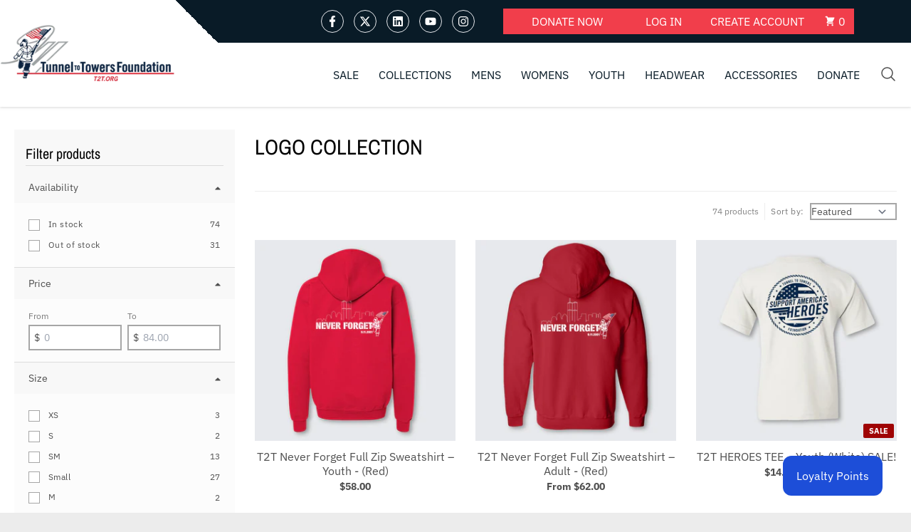

--- FILE ---
content_type: text/html; charset=utf-8
request_url: https://shop.t2t.org/collections/logo?page=3
body_size: 68600
content:
<!doctype html>
<html class="no-js" lang="en">
  <head>
    <script type="application/vnd.locksmith+json" data-locksmith>{"version":"v245","locked":false,"initialized":true,"scope":"collection","access_granted":true,"access_denied":false,"requires_customer":false,"manual_lock":false,"remote_lock":false,"has_timeout":false,"remote_rendered":null,"hide_resource":false,"hide_links_to_resource":false,"transparent":true,"locks":{"all":[],"opened":[]},"keys":[],"keys_signature":"bcbb5650d077cc6e69a41e8499973f18c65b99f7a1c3693f56e0bd3c646b5cb9","state":{"template":"collection","theme":150383231196,"product":null,"collection":"logo","page":null,"blog":null,"article":null,"app":null},"now":1766018216,"path":"\/collections\/logo","locale_root_url":"\/","canonical_url":"https:\/\/shop.t2t.org\/collections\/logo?page=3","customer_id":null,"customer_id_signature":"bcbb5650d077cc6e69a41e8499973f18c65b99f7a1c3693f56e0bd3c646b5cb9","cart":null}</script><script data-locksmith>!function(){var require=undefined,reqwest=function(){function succeed(e){var t=protocolRe.exec(e.url);return t=t&&t[1]||context.location.protocol,httpsRe.test(t)?twoHundo.test(e.request.status):!!e.request.response}function handleReadyState(e,t,n){return function(){return e._aborted?n(e.request):e._timedOut?n(e.request,"Request is aborted: timeout"):void(e.request&&4==e.request[readyState]&&(e.request.onreadystatechange=noop,succeed(e)?t(e.request):n(e.request)))}}function setHeaders(e,t){var n,s=t.headers||{};s.Accept=s.Accept||defaultHeaders.accept[t.type]||defaultHeaders.accept["*"];var r="undefined"!=typeof FormData&&t.data instanceof FormData;for(n in!t.crossOrigin&&!s[requestedWith]&&(s[requestedWith]=defaultHeaders.requestedWith),!s[contentType]&&!r&&(s[contentType]=t.contentType||defaultHeaders.contentType),s)s.hasOwnProperty(n)&&"setRequestHeader"in e&&e.setRequestHeader(n,s[n])}function setCredentials(e,t){"undefined"!=typeof t.withCredentials&&"undefined"!=typeof e.withCredentials&&(e.withCredentials=!!t.withCredentials)}function generalCallback(e){lastValue=e}function urlappend(e,t){return e+(/[?]/.test(e)?"&":"?")+t}function handleJsonp(e,t,n,s){var r=uniqid++,a=e.jsonpCallback||"callback",o=e.jsonpCallbackName||reqwest.getcallbackPrefix(r),i=new RegExp("((^|[?]|&)"+a+")=([^&]+)"),l=s.match(i),c=doc.createElement("script"),u=0,d=-1!==navigator.userAgent.indexOf("MSIE 10.0");return l?"?"===l[3]?s=s.replace(i,"$1="+o):o=l[3]:s=urlappend(s,a+"="+o),context[o]=generalCallback,c.type="text/javascript",c.src=s,c.async=!0,"undefined"!=typeof c.onreadystatechange&&!d&&(c.htmlFor=c.id="_reqwest_"+r),c.onload=c.onreadystatechange=function(){if(c[readyState]&&"complete"!==c[readyState]&&"loaded"!==c[readyState]||u)return!1;c.onload=c.onreadystatechange=null,c.onclick&&c.onclick(),t(lastValue),lastValue=undefined,head.removeChild(c),u=1},head.appendChild(c),{abort:function(){c.onload=c.onreadystatechange=null,n({},"Request is aborted: timeout",{}),lastValue=undefined,head.removeChild(c),u=1}}}function getRequest(e,t){var n,s=this.o,r=(s.method||"GET").toUpperCase(),a="string"==typeof s?s:s.url,o=!1!==s.processData&&s.data&&"string"!=typeof s.data?reqwest.toQueryString(s.data):s.data||null,i=!1;return("jsonp"==s.type||"GET"==r)&&o&&(a=urlappend(a,o),o=null),"jsonp"==s.type?handleJsonp(s,e,t,a):((n=s.xhr&&s.xhr(s)||xhr(s)).open(r,a,!1!==s.async),setHeaders(n,s),setCredentials(n,s),context[xDomainRequest]&&n instanceof context[xDomainRequest]?(n.onload=e,n.onerror=t,n.onprogress=function(){},i=!0):n.onreadystatechange=handleReadyState(this,e,t),s.before&&s.before(n),i?setTimeout(function(){n.send(o)},200):n.send(o),n)}function Reqwest(e,t){this.o=e,this.fn=t,init.apply(this,arguments)}function setType(e){return null===e?undefined:e.match("json")?"json":e.match("javascript")?"js":e.match("text")?"html":e.match("xml")?"xml":void 0}function init(o,fn){function complete(e){for(o.timeout&&clearTimeout(self.timeout),self.timeout=null;0<self._completeHandlers.length;)self._completeHandlers.shift()(e)}function success(resp){var type=o.type||resp&&setType(resp.getResponseHeader("Content-Type"));resp="jsonp"!==type?self.request:resp;var filteredResponse=globalSetupOptions.dataFilter(resp.responseText,type),r=filteredResponse;try{resp.responseText=r}catch(e){}if(r)switch(type){case"json":try{resp=context.JSON?context.JSON.parse(r):eval("("+r+")")}catch(err){return error(resp,"Could not parse JSON in response",err)}break;case"js":resp=eval(r);break;case"html":resp=r;break;case"xml":resp=resp.responseXML&&resp.responseXML.parseError&&resp.responseXML.parseError.errorCode&&resp.responseXML.parseError.reason?null:resp.responseXML}for(self._responseArgs.resp=resp,self._fulfilled=!0,fn(resp),self._successHandler(resp);0<self._fulfillmentHandlers.length;)resp=self._fulfillmentHandlers.shift()(resp);complete(resp)}function timedOut(){self._timedOut=!0,self.request.abort()}function error(e,t,n){for(e=self.request,self._responseArgs.resp=e,self._responseArgs.msg=t,self._responseArgs.t=n,self._erred=!0;0<self._errorHandlers.length;)self._errorHandlers.shift()(e,t,n);complete(e)}this.url="string"==typeof o?o:o.url,this.timeout=null,this._fulfilled=!1,this._successHandler=function(){},this._fulfillmentHandlers=[],this._errorHandlers=[],this._completeHandlers=[],this._erred=!1,this._responseArgs={};var self=this;fn=fn||function(){},o.timeout&&(this.timeout=setTimeout(function(){timedOut()},o.timeout)),o.success&&(this._successHandler=function(){o.success.apply(o,arguments)}),o.error&&this._errorHandlers.push(function(){o.error.apply(o,arguments)}),o.complete&&this._completeHandlers.push(function(){o.complete.apply(o,arguments)}),this.request=getRequest.call(this,success,error)}function reqwest(e,t){return new Reqwest(e,t)}function normalize(e){return e?e.replace(/\r?\n/g,"\r\n"):""}function serial(e,t){var n,s,r,a,o=e.name,i=e.tagName.toLowerCase(),l=function(e){e&&!e.disabled&&t(o,normalize(e.attributes.value&&e.attributes.value.specified?e.value:e.text))};if(!e.disabled&&o)switch(i){case"input":/reset|button|image|file/i.test(e.type)||(n=/checkbox/i.test(e.type),s=/radio/i.test(e.type),r=e.value,(!n&&!s||e.checked)&&t(o,normalize(n&&""===r?"on":r)));break;case"textarea":t(o,normalize(e.value));break;case"select":if("select-one"===e.type.toLowerCase())l(0<=e.selectedIndex?e.options[e.selectedIndex]:null);else for(a=0;e.length&&a<e.length;a++)e.options[a].selected&&l(e.options[a])}}function eachFormElement(){var e,t,a=this,n=function(e,t){var n,s,r;for(n=0;n<t.length;n++)for(r=e[byTag](t[n]),s=0;s<r.length;s++)serial(r[s],a)};for(t=0;t<arguments.length;t++)e=arguments[t],/input|select|textarea/i.test(e.tagName)&&serial(e,a),n(e,["input","select","textarea"])}function serializeQueryString(){return reqwest.toQueryString(reqwest.serializeArray.apply(null,arguments))}function serializeHash(){var n={};return eachFormElement.apply(function(e,t){e in n?(n[e]&&!isArray(n[e])&&(n[e]=[n[e]]),n[e].push(t)):n[e]=t},arguments),n}function buildParams(e,t,n,s){var r,a,o,i=/\[\]$/;if(isArray(t))for(a=0;t&&a<t.length;a++)o=t[a],n||i.test(e)?s(e,o):buildParams(e+"["+("object"==typeof o?a:"")+"]",o,n,s);else if(t&&"[object Object]"===t.toString())for(r in t)buildParams(e+"["+r+"]",t[r],n,s);else s(e,t)}var context=this,XHR2;if("window"in context)var doc=document,byTag="getElementsByTagName",head=doc[byTag]("head")[0];else try{XHR2=require("xhr2")}catch(ex){throw new Error("Peer dependency `xhr2` required! Please npm install xhr2")}var httpsRe=/^http/,protocolRe=/(^\w+):\/\//,twoHundo=/^(20\d|1223)$/,readyState="readyState",contentType="Content-Type",requestedWith="X-Requested-With",uniqid=0,callbackPrefix="reqwest_"+ +new Date,lastValue,xmlHttpRequest="XMLHttpRequest",xDomainRequest="XDomainRequest",noop=function(){},isArray="function"==typeof Array.isArray?Array.isArray:function(e){return e instanceof Array},defaultHeaders={contentType:"application/x-www-form-urlencoded",requestedWith:xmlHttpRequest,accept:{"*":"text/javascript, text/html, application/xml, text/xml, */*",xml:"application/xml, text/xml",html:"text/html",text:"text/plain",json:"application/json, text/javascript",js:"application/javascript, text/javascript"}},xhr=function(e){if(!0!==e.crossOrigin)return context[xmlHttpRequest]?new XMLHttpRequest:XHR2?new XHR2:new ActiveXObject("Microsoft.XMLHTTP");var t=context[xmlHttpRequest]?new XMLHttpRequest:null;if(t&&"withCredentials"in t)return t;if(context[xDomainRequest])return new XDomainRequest;throw new Error("Browser does not support cross-origin requests")},globalSetupOptions={dataFilter:function(e){return e}};return Reqwest.prototype={abort:function(){this._aborted=!0,this.request.abort()},retry:function(){init.call(this,this.o,this.fn)},then:function(e,t){return e=e||function(){},t=t||function(){},this._fulfilled?this._responseArgs.resp=e(this._responseArgs.resp):this._erred?t(this._responseArgs.resp,this._responseArgs.msg,this._responseArgs.t):(this._fulfillmentHandlers.push(e),this._errorHandlers.push(t)),this},always:function(e){return this._fulfilled||this._erred?e(this._responseArgs.resp):this._completeHandlers.push(e),this},fail:function(e){return this._erred?e(this._responseArgs.resp,this._responseArgs.msg,this._responseArgs.t):this._errorHandlers.push(e),this},"catch":function(e){return this.fail(e)}},reqwest.serializeArray=function(){var n=[];return eachFormElement.apply(function(e,t){n.push({name:e,value:t})},arguments),n},reqwest.serialize=function(){if(0===arguments.length)return"";var e,t=Array.prototype.slice.call(arguments,0);return(e=t.pop())&&e.nodeType&&t.push(e)&&(e=null),e&&(e=e.type),("map"==e?serializeHash:"array"==e?reqwest.serializeArray:serializeQueryString).apply(null,t)},reqwest.toQueryString=function(e,t){var n,s,r=t||!1,a=[],o=encodeURIComponent,i=function(e,t){t="function"==typeof t?t():null==t?"":t,a[a.length]=o(e)+"="+o(t)};if(isArray(e))for(s=0;e&&s<e.length;s++)i(e[s].name,e[s].value);else for(n in e)e.hasOwnProperty(n)&&buildParams(n,e[n],r,i);return a.join("&").replace(/%20/g,"+")},reqwest.getcallbackPrefix=function(){return callbackPrefix},reqwest.compat=function(e,t){return e&&(e.type&&(e.method=e.type)&&delete e.type,e.dataType&&(e.type=e.dataType),e.jsonpCallback&&(e.jsonpCallbackName=e.jsonpCallback)&&delete e.jsonpCallback,e.jsonp&&(e.jsonpCallback=e.jsonp)),new Reqwest(e,t)},reqwest.ajaxSetup=function(e){for(var t in e=e||{})globalSetupOptions[t]=e[t]},reqwest}();
/*!
  * Reqwest! A general purpose XHR connection manager
  * license MIT (c) Dustin Diaz 2015
  * https://github.com/ded/reqwest
  */!function(){var o=window.Locksmith={},e=document.querySelector('script[type="application/vnd.locksmith+json"]'),n=e&&e.innerHTML;if(o.state={},o.util={},o.loading=!1,n)try{o.state=JSON.parse(n)}catch(u){}if(document.addEventListener&&document.querySelector){var s,r,a,t=[76,79,67,75,83,77,73,84,72,49,49],i=function(){r=t.slice(0)},l="style",c=function(e){e&&27!==e.keyCode&&"click"!==e.type||(document.removeEventListener("keydown",c),document.removeEventListener("click",c),s&&document.body.removeChild(s),s=null)};i(),document.addEventListener("keyup",function(e){if(e.keyCode===r[0]){if(clearTimeout(a),r.shift(),0<r.length)return void(a=setTimeout(i,1e3));i(),c(),(s=document.createElement("div"))[l].width="50%",s[l].maxWidth="1000px",s[l].height="85%",s[l].border="1px rgba(0, 0, 0, 0.2) solid",s[l].background="rgba(255, 255, 255, 0.99)",s[l].borderRadius="4px",s[l].position="fixed",s[l].top="50%",s[l].left="50%",s[l].transform="translateY(-50%) translateX(-50%)",s[l].boxShadow="0 2px 5px rgba(0, 0, 0, 0.3), 0 0 100vh 100vw rgba(0, 0, 0, 0.5)",s[l].zIndex="2147483645";var t=document.createElement("textarea");t.value=JSON.stringify(JSON.parse(n),null,2),t[l].border="none",t[l].display="block",t[l].boxSizing="border-box",t[l].width="100%",t[l].height="100%",t[l].background="transparent",t[l].padding="22px",t[l].fontFamily="monospace",t[l].fontSize="14px",t[l].color="#333",t[l].resize="none",t[l].outline="none",t.readOnly=!0,s.appendChild(t),document.body.appendChild(s),t.addEventListener("click",function(e){e.stopImmediatePropagation()}),t.select(),document.addEventListener("keydown",c),document.addEventListener("click",c)}})}o.isEmbedded=-1!==window.location.search.indexOf("_ab=0&_fd=0&_sc=1"),o.path=o.state.path||window.location.pathname,o.basePath=o.state.locale_root_url.concat("/apps/locksmith").replace(/^\/\//,"/"),o.reloading=!1,o.util.console=window.console||{log:function(){},error:function(){}},o.util.makeUrl=function(e,t){var n,s=o.basePath+e,r=[],a=o.cache();for(n in a)r.push(n+"="+encodeURIComponent(a[n]));for(n in t)r.push(n+"="+encodeURIComponent(t[n]));return o.state.customer_id&&(r.push("customer_id="+encodeURIComponent(o.state.customer_id)),r.push("customer_id_signature="+encodeURIComponent(o.state.customer_id_signature))),s+=(-1===s.indexOf("?")?"?":"&")+r.join("&")},o._initializeCallbacks=[],o.on=function(e,t){if("initialize"!==e)throw'Locksmith.on() currently only supports the "initialize" event';o._initializeCallbacks.push(t)},o.initializeSession=function(e){if(!o.isEmbedded){var t=!1,n=!0,s=!0;(e=e||{}).silent&&(s=n=!(t=!0)),o.ping({silent:t,spinner:n,reload:s,callback:function(){o._initializeCallbacks.forEach(function(e){e()})}})}},o.cache=function(e){var t={};try{var n=function r(e){return(document.cookie.match("(^|; )"+e+"=([^;]*)")||0)[2]};t=JSON.parse(decodeURIComponent(n("locksmith-params")||"{}"))}catch(u){}if(e){for(var s in e)t[s]=e[s];document.cookie="locksmith-params=; expires=Thu, 01 Jan 1970 00:00:00 GMT; path=/",document.cookie="locksmith-params="+encodeURIComponent(JSON.stringify(t))+"; path=/"}return t},o.cache.cart=o.state.cart,o.cache.cartLastSaved=null,o.params=o.cache(),o.util.reload=function(){o.reloading=!0;try{window.location.href=window.location.href.replace(/#.*/,"")}catch(u){o.util.console.error("Preferred reload method failed",u),window.location.reload()}},o.cache.saveCart=function(e){if(!o.cache.cart||o.cache.cart===o.cache.cartLastSaved)return e?e():null;var t=o.cache.cartLastSaved;o.cache.cartLastSaved=o.cache.cart,reqwest({url:"/cart/update.json",method:"post",type:"json",data:{attributes:{locksmith:o.cache.cart}},complete:e,error:function(e){if(o.cache.cartLastSaved=t,!o.reloading)throw e}})},o.util.spinnerHTML='<style>body{background:#FFF}@keyframes spin{from{transform:rotate(0deg)}to{transform:rotate(360deg)}}#loading{display:flex;width:100%;height:50vh;color:#777;align-items:center;justify-content:center}#loading .spinner{display:block;animation:spin 600ms linear infinite;position:relative;width:50px;height:50px}#loading .spinner-ring{stroke:currentColor;stroke-dasharray:100%;stroke-width:2px;stroke-linecap:round;fill:none}</style><div id="loading"><div class="spinner"><svg width="100%" height="100%"><svg preserveAspectRatio="xMinYMin"><circle class="spinner-ring" cx="50%" cy="50%" r="45%"></circle></svg></svg></div></div>',o.util.clobberBody=function(e){document.body.innerHTML=e},o.util.clobberDocument=function(e){e.responseText&&(e=e.responseText),document.documentElement&&document.removeChild(document.documentElement);var t=document.open("text/html","replace");t.writeln(e),t.close(),setTimeout(function(){var e=t.querySelector("[autofocus]");e&&e.focus()},100)},o.util.serializeForm=function(e){if(e&&"FORM"===e.nodeName){var t,n,s={};for(t=e.elements.length-1;0<=t;t-=1)if(""!==e.elements[t].name)switch(e.elements[t].nodeName){case"INPUT":switch(e.elements[t].type){default:case"text":case"hidden":case"password":case"button":case"reset":case"submit":s[e.elements[t].name]=e.elements[t].value;break;case"checkbox":case"radio":e.elements[t].checked&&(s[e.elements[t].name]=e.elements[t].value);break;case"file":}break;case"TEXTAREA":s[e.elements[t].name]=e.elements[t].value;break;case"SELECT":switch(e.elements[t].type){case"select-one":s[e.elements[t].name]=e.elements[t].value;break;case"select-multiple":for(n=e.elements[t].options.length-1;0<=n;n-=1)e.elements[t].options[n].selected&&(s[e.elements[t].name]=e.elements[t].options[n].value)}break;case"BUTTON":switch(e.elements[t].type){case"reset":case"submit":case"button":s[e.elements[t].name]=e.elements[t].value}}return s}},o.util.on=function(e,a,o,t){t=t||document;var i="locksmith-"+e+a,n=function(e){var t=e.target,n=e.target.parentElement,s=t.className.baseVal||t.className||"",r=n.className.baseVal||n.className||"";("string"==typeof s&&-1!==s.split(/\s+/).indexOf(a)||"string"==typeof r&&-1!==r.split(/\s+/).indexOf(a))&&!e[i]&&(e[i]=!0,o(e))};t.attachEvent?t.attachEvent(e,n):t.addEventListener(e,n,!1)},o.util.enableActions=function(e){o.util.on("click","locksmith-action",function(e){e.preventDefault();var t=e.target;t.dataset.confirmWith&&!confirm(t.dataset.confirmWith)||(t.disabled=!0,t.innerText=t.dataset.disableWith,o.post("/action",t.dataset.locksmithParams,{spinner:!1,type:"text",success:function(e){(e=JSON.parse(e.responseText)).message&&alert(e.message),o.util.reload()}}))},e)},o.util.inject=function(e,t){var n=["data","locksmith","append"];if(-1!==t.indexOf(n.join("-"))){var s=document.createElement("div");s.innerHTML=t,e.appendChild(s)}else e.innerHTML=t;var r,a,o=e.querySelectorAll("script");for(a=0;a<o.length;++a){r=o[a];var i=document.createElement("script");if(r.type&&(i.type=r.type),r.src)i.src=r.src;else{var l=document.createTextNode(r.innerHTML);i.appendChild(l)}e.appendChild(i)}var c=e.querySelector("[autofocus]");c&&c.focus()},o.post=function(e,t,n){!1!==(n=n||{}).spinner&&o.util.clobberBody(o.util.spinnerHTML);var s={};n.container===document?(s.layout=1,n.success=function(e){document.getElementById(n.container);o.util.clobberDocument(e)}):n.container&&(s.layout=0,n.success=function(e){var t=document.getElementById(n.container);o.util.inject(t,e),t.id===t.firstChild.id&&t.parentElement.replaceChild(t.firstChild,t)}),n.form_type&&(t.form_type=n.form_type),n.include_layout_classes!==undefined&&(t.include_layout_classes=n.include_layout_classes),n.lock_id!==undefined&&(t.lock_id=n.lock_id),o.loading=!0;var r=o.util.makeUrl(e,s);reqwest({url:r,method:"post",type:n.type||"html",data:t,complete:function(){o.loading=!1},error:function(e){if(!o.reloading)if("dashboard.weglot.com"!==window.location.host){if(!n.silent)throw alert("Something went wrong! Please refresh and try again."),e;console.error(e)}else console.error(e)},success:n.success||o.util.clobberDocument})},o.postResource=function(e,t){e.path=o.path,e.search=window.location.search,e.state=o.state,e.passcode&&(e.passcode=e.passcode.trim()),e.email&&(e.email=e.email.trim()),e.state.cart=o.cache.cart,e.locksmith_json=o.jsonTag,e.locksmith_json_signature=o.jsonTagSignature,o.post("/resource",e,t)},o.ping=function(e){if(!o.isEmbedded){e=e||{};var t=function(){e.reload?o.util.reload():"function"==typeof e.callback&&e.callback()};o.post("/ping",{path:o.path,search:window.location.search,state:o.state},{spinner:!!e.spinner,silent:"undefined"==typeof e.silent||e.silent,type:"text",success:function(e){(e=JSON.parse(e.responseText)).messages&&0<e.messages.length&&o.showMessages(e.messages),e.cart&&o.cache.cart!==e.cart?(o.cache.cart=e.cart,o.cache.saveCart(function(){t(),e.cart&&e.cart.match(/^.+:/)&&o.util.reload()})):t()}})}},o.timeoutMonitor=function(){var e=o.cache.cart;o.ping({callback:function(){e!==o.cache.cart||setTimeout(function(){o.timeoutMonitor()},6e4)}})},o.showMessages=function(e){var t=document.createElement("div");t.style.position="fixed",t.style.left=0,t.style.right=0,t.style.bottom="-50px",t.style.opacity=0,t.style.background="#191919",t.style.color="#ddd",t.style.transition="bottom 0.2s, opacity 0.2s",t.style.zIndex=999999,t.innerHTML="        <style>          .locksmith-ab .locksmith-b { display: none; }          .locksmith-ab.toggled .locksmith-b { display: flex; }          .locksmith-ab.toggled .locksmith-a { display: none; }          .locksmith-flex { display: flex; flex-wrap: wrap; justify-content: space-between; align-items: center; padding: 10px 20px; }          .locksmith-message + .locksmith-message { border-top: 1px #555 solid; }          .locksmith-message a { color: inherit; font-weight: bold; }          .locksmith-message a:hover { color: inherit; opacity: 0.8; }          a.locksmith-ab-toggle { font-weight: inherit; text-decoration: underline; }          .locksmith-text { flex-grow: 1; }          .locksmith-cta { flex-grow: 0; text-align: right; }          .locksmith-cta button { transform: scale(0.8); transform-origin: left; }          .locksmith-cta > * { display: block; }          .locksmith-cta > * + * { margin-top: 10px; }          .locksmith-message a.locksmith-close { flex-grow: 0; text-decoration: none; margin-left: 15px; font-size: 30px; font-family: monospace; display: block; padding: 2px 10px; }                    @media screen and (max-width: 600px) {            .locksmith-wide-only { display: none !important; }            .locksmith-flex { padding: 0 15px; }            .locksmith-flex > * { margin-top: 5px; margin-bottom: 5px; }            .locksmith-cta { text-align: left; }          }                    @media screen and (min-width: 601px) {            .locksmith-narrow-only { display: none !important; }          }        </style>      "+e.map(function(e){return'<div class="locksmith-message">'+e+"</div>"}).join(""),document.body.appendChild(t),document.body.style.position="relative",document.body.parentElement.style.paddingBottom=t.offsetHeight+"px",setTimeout(function(){t.style.bottom=0,t.style.opacity=1},50),o.util.on("click","locksmith-ab-toggle",function(e){e.preventDefault();for(var t=e.target.parentElement;-1===t.className.split(" ").indexOf("locksmith-ab");)t=t.parentElement;-1!==t.className.split(" ").indexOf("toggled")?t.className=t.className.replace("toggled",""):t.className=t.className+" toggled"}),o.util.enableActions(t)}}()}();</script>
      <script data-locksmith>Locksmith.cache.cart=null</script>

  <script data-locksmith>Locksmith.jsonTag="{\"version\":\"v245\",\"locked\":false,\"initialized\":true,\"scope\":\"collection\",\"access_granted\":true,\"access_denied\":false,\"requires_customer\":false,\"manual_lock\":false,\"remote_lock\":false,\"has_timeout\":false,\"remote_rendered\":null,\"hide_resource\":false,\"hide_links_to_resource\":false,\"transparent\":true,\"locks\":{\"all\":[],\"opened\":[]},\"keys\":[],\"keys_signature\":\"bcbb5650d077cc6e69a41e8499973f18c65b99f7a1c3693f56e0bd3c646b5cb9\",\"state\":{\"template\":\"collection\",\"theme\":150383231196,\"product\":null,\"collection\":\"logo\",\"page\":null,\"blog\":null,\"article\":null,\"app\":null},\"now\":1766018216,\"path\":\"\\\/collections\\\/logo\",\"locale_root_url\":\"\\\/\",\"canonical_url\":\"https:\\\/\\\/shop.t2t.org\\\/collections\\\/logo?page=3\",\"customer_id\":null,\"customer_id_signature\":\"bcbb5650d077cc6e69a41e8499973f18c65b99f7a1c3693f56e0bd3c646b5cb9\",\"cart\":null}";Locksmith.jsonTagSignature="decfbcb1c3c107082cbc0e1948e20633197bde33509592179fa1669818db5b33"</script>
    <meta charset="utf-8">
    <meta http-equiv="X-UA-Compatible" content="IE=edge">
    <meta name="viewport" content="width=device-width,initial-scale=1">
    <meta name="theme-color" content="#9f0404">
    <link rel="canonical" href="https://shop.t2t.org/collections/logo?page=3">
    <link rel="preconnect" href="https://cdn.shopify.com" crossorigin><link href="//shop.t2t.org/cdn/shop/t/24/assets/global.js?v=143017730088124027771743686443" as="script" rel="preload"><link rel="apple-touch-icon" sizes="180x180" href="//shop.t2t.org/cdn/shop/files/cropped-t2t-favicon-transparent.png?crop=center&height=180&v=1713656352&width=180">
      <link rel="icon" type="image/png" href="//shop.t2t.org/cdn/shop/files/cropped-t2t-favicon-transparent.png?crop=center&height=32&v=1713656352&width=32"><link rel="preconnect" href="https://fonts.shopifycdn.com" crossorigin><title>LOGO COLLECTION</title><meta name="description" content="">
<meta property="og:site_name" content="Tunnel to Towers Foundation Official Online Store">
<meta property="og:url" content="https://shop.t2t.org/collections/logo?page=3"><meta property="og:title" content="LOGO COLLECTION">
<meta property="og:type" content="product.group">
<meta property="og:description" content="Tunnel to Towers Foundation Official Online Store">
<meta property="og:image" content="http://shop.t2t.org/cdn/shop/collections/T2T-021-200-NA-T2T_Logo_Tee_-_Mens_-_Navy.jpg?v=1742558279">
<meta property="og:image:secure_url" content="https://shop.t2t.org/cdn/shop/collections/T2T-021-200-NA-T2T_Logo_Tee_-_Mens_-_Navy.jpg?v=1742558279">
<meta property="og:image:width" content="900">
  <meta property="og:image:height" content="900"><meta name="twitter:card" content="summary_large_image"><meta name="twitter:title" content="LOGO COLLECTION">
<meta name="twitter:description" content="Tunnel to Towers Foundation Official Online Store">
<script>
  window.theme = {
    shopUrl: 'https://shop.t2t.org',
    routes: {
      root_url: '/',
      account_url: '/account',
      account_login_url: '/account/login',
      account_logout_url: '/account/logout',
      account_recover_url: '/account/recover',
      account_register_url: '/account/register',
      account_addresses_url: '/account/addresses',
      collections_url: '/collections',
      all_products_collection_url: '/collections/all',
      search_url: '/search',
      cart_url: '/cart',
      cart_update_url: '/cart/update',
      cart_add_url: '/cart/add',
      cart_change_url: '/cart/change',
      cart_clear_url: '/cart/clear',
      product_recommendations_url: '/recommendations/products',
    },
    info: { name: 'District' },
    strings: {
      addToCart: `Add to cart`,
      preOrder: `Pre-Order`,
      soldOut: `Sold out`,
      unavailable: `Unavailable`,
      addressError: `Error looking up that address`,
      addressNoResults: `No results for that address`,
      addressQueryLimit: `You have exceeded the Google API usage limit. Consider upgrading to a <a href="https://developers.google.com/maps/premium/usage-limits">Premium Plan</a>.`,
      authError: `There was a problem authenticating your Google Maps account.`,
      unitPrice: `Unit price`,
      unitPriceSeparator: `per`,
    },
    cartStrings: {
      error: `There was an error while updating your cart. Please try again.`,
      quantityError: `You can only add [quantity] of this item to your cart.`,
    },
    pageType: `collection`,
    customer: false,
    moneyFormat: "${{amount}}",
    ajaxCartEnable: true,
    cartData: {"note":null,"attributes":{},"original_total_price":0,"total_price":0,"total_discount":0,"total_weight":0.0,"item_count":0,"items":[],"requires_shipping":false,"currency":"USD","items_subtotal_price":0,"cart_level_discount_applications":[],"checkout_charge_amount":0},
    mobileBreakpoint: 768,
    packages: [],
  };
  theme.loadPackages = (packages) => {
    packages.forEach((package) => {
      if (!theme.packages.includes(package)) {
        const placeholderScript = document.querySelector(`script[data-package="${package}"]`);
        if (!placeholderScript) return;

        const src = placeholderScript.dataset.src;
        const script = document.createElement('script');
        script.src = src;
        script.async = false;
        script.defer = true;
        document.body.append(script);
        theme.packages.push(package);
      }
    });
  };
  document.documentElement.className = document.documentElement.className.replace('no-js', 'js');
</script><script src="//shop.t2t.org/cdn/shop/t/24/assets/global.js?v=143017730088124027771743686443" defer="defer"></script><!-- miniOrange ContentRestriction SCRIPT START -->


<script>
function getCookie(cookieName) {
    let cookie = {};
    document.cookie.split(";").forEach(function(el) {
      let [key,value] = el.split("=");
      cookie[key.trim()] = value;
    })
    return cookie[cookieName];
}
function setCookie(name,value,days) {
  var expires = "";
  if (days) {
      var date = new Date();
      date.setTime(date.getTime() + (days*24*60*60*1000));
      expires = "; expires=" + date.toUTCString();
  }
  document.cookie = name + "=" + (value || "")  + expires + "; path=/";
}
function eraseCookie(name) {   
    document.cookie = name +'=; Path=/; Expires=Thu, 01 Jan 1970 00:00:01 GMT;';
}
</script>

<!-- miniOrange LOCK START _1436 -->
<!-- miniOrange LOCK END _1436 -->










<!-- miniOrange Unpriority Locks START -->


<!-- miniOrange LOCK START _1436 -->

<!-- miniOrange LOCK END _1436 -->
<!-- miniOrange Unpriority Locks END -->

<!-- miniOrange Priority-Whole-Website Locks START -->
<!-- miniOrange Priority-Whole-Website Locks END -->

<!-- miniOrange Priority Locks START -->
<!-- miniOrange Priority Locks END -->

<!-- miniOrange hide-prices Locks START -->
<!-- miniOrange hide-prices Locks END -->

<!-- miniOrange purchase-form Locks START -->
<!-- miniOrange purchase-form Locks END --><!-- miniOrange ContentRestriction SCRIPT END --> 
<script>window.performance && window.performance.mark && window.performance.mark('shopify.content_for_header.start');</script><meta name="facebook-domain-verification" content="1w697ya886xdxkvrsb4irbsoucd7su">
<meta id="shopify-digital-wallet" name="shopify-digital-wallet" content="/59092795570/digital_wallets/dialog">
<meta name="shopify-checkout-api-token" content="47c17f441b3a8d4dbe3cc11703bb9b2a">
<meta id="in-context-paypal-metadata" data-shop-id="59092795570" data-venmo-supported="false" data-environment="production" data-locale="en_US" data-paypal-v4="true" data-currency="USD">
<link rel="alternate" type="application/atom+xml" title="Feed" href="/collections/logo.atom" />
<link rel="prev" href="/collections/logo?page=2">
<link rel="next" href="/collections/logo?page=4">
<link rel="alternate" type="application/json+oembed" href="https://shop.t2t.org/collections/logo.oembed?page=3">
<script async="async" src="/checkouts/internal/preloads.js?locale=en-US"></script>
<link rel="preconnect" href="https://shop.app" crossorigin="anonymous">
<script async="async" src="https://shop.app/checkouts/internal/preloads.js?locale=en-US&shop_id=59092795570" crossorigin="anonymous"></script>
<script id="apple-pay-shop-capabilities" type="application/json">{"shopId":59092795570,"countryCode":"US","currencyCode":"USD","merchantCapabilities":["supports3DS"],"merchantId":"gid:\/\/shopify\/Shop\/59092795570","merchantName":"Tunnel to Towers Foundation Official Online Store","requiredBillingContactFields":["postalAddress","email","phone"],"requiredShippingContactFields":["postalAddress","email","phone"],"shippingType":"shipping","supportedNetworks":["visa","masterCard","amex","discover","elo","jcb"],"total":{"type":"pending","label":"Tunnel to Towers Foundation Official Online Store","amount":"1.00"},"shopifyPaymentsEnabled":true,"supportsSubscriptions":true}</script>
<script id="shopify-features" type="application/json">{"accessToken":"47c17f441b3a8d4dbe3cc11703bb9b2a","betas":["rich-media-storefront-analytics"],"domain":"shop.t2t.org","predictiveSearch":true,"shopId":59092795570,"locale":"en"}</script>
<script>var Shopify = Shopify || {};
Shopify.shop = "tunnel-to-towers-foundation-official-online-store.myshopify.com";
Shopify.locale = "en";
Shopify.currency = {"active":"USD","rate":"1.0"};
Shopify.country = "US";
Shopify.theme = {"name":"District - Promo Landing Page 2","id":150383231196,"schema_name":"District","schema_version":"4.5.2","theme_store_id":735,"role":"main"};
Shopify.theme.handle = "null";
Shopify.theme.style = {"id":null,"handle":null};
Shopify.cdnHost = "shop.t2t.org/cdn";
Shopify.routes = Shopify.routes || {};
Shopify.routes.root = "/";</script>
<script type="module">!function(o){(o.Shopify=o.Shopify||{}).modules=!0}(window);</script>
<script>!function(o){function n(){var o=[];function n(){o.push(Array.prototype.slice.apply(arguments))}return n.q=o,n}var t=o.Shopify=o.Shopify||{};t.loadFeatures=n(),t.autoloadFeatures=n()}(window);</script>
<script>
  window.ShopifyPay = window.ShopifyPay || {};
  window.ShopifyPay.apiHost = "shop.app\/pay";
  window.ShopifyPay.redirectState = null;
</script>
<script id="shop-js-analytics" type="application/json">{"pageType":"collection"}</script>
<script defer="defer" async type="module" src="//shop.t2t.org/cdn/shopifycloud/shop-js/modules/v2/client.init-shop-cart-sync_DGjqyID6.en.esm.js"></script>
<script defer="defer" async type="module" src="//shop.t2t.org/cdn/shopifycloud/shop-js/modules/v2/chunk.common_CM5e3XYf.esm.js"></script>
<script type="module">
  await import("//shop.t2t.org/cdn/shopifycloud/shop-js/modules/v2/client.init-shop-cart-sync_DGjqyID6.en.esm.js");
await import("//shop.t2t.org/cdn/shopifycloud/shop-js/modules/v2/chunk.common_CM5e3XYf.esm.js");

  window.Shopify.SignInWithShop?.initShopCartSync?.({"fedCMEnabled":true,"windoidEnabled":true});

</script>
<script>
  window.Shopify = window.Shopify || {};
  if (!window.Shopify.featureAssets) window.Shopify.featureAssets = {};
  window.Shopify.featureAssets['shop-js'] = {"shop-cart-sync":["modules/v2/client.shop-cart-sync_DS_n0f7A.en.esm.js","modules/v2/chunk.common_CM5e3XYf.esm.js"],"shop-button":["modules/v2/client.shop-button_CNT-NO5k.en.esm.js","modules/v2/chunk.common_CM5e3XYf.esm.js"],"init-fed-cm":["modules/v2/client.init-fed-cm_iCBVkvTB.en.esm.js","modules/v2/chunk.common_CM5e3XYf.esm.js"],"shop-cash-offers":["modules/v2/client.shop-cash-offers_Bicqpat5.en.esm.js","modules/v2/chunk.common_CM5e3XYf.esm.js","modules/v2/chunk.modal_Dl937Oy4.esm.js"],"avatar":["modules/v2/client.avatar_BTnouDA3.en.esm.js"],"init-windoid":["modules/v2/client.init-windoid_BqfVjynn.en.esm.js","modules/v2/chunk.common_CM5e3XYf.esm.js"],"init-shop-email-lookup-coordinator":["modules/v2/client.init-shop-email-lookup-coordinator_CrkkCzDo.en.esm.js","modules/v2/chunk.common_CM5e3XYf.esm.js"],"shop-toast-manager":["modules/v2/client.shop-toast-manager_HMMtSVHE.en.esm.js","modules/v2/chunk.common_CM5e3XYf.esm.js"],"pay-button":["modules/v2/client.pay-button_B57g7222.en.esm.js","modules/v2/chunk.common_CM5e3XYf.esm.js"],"shop-login-button":["modules/v2/client.shop-login-button_CZKuy_To.en.esm.js","modules/v2/chunk.common_CM5e3XYf.esm.js","modules/v2/chunk.modal_Dl937Oy4.esm.js"],"init-shop-cart-sync":["modules/v2/client.init-shop-cart-sync_DGjqyID6.en.esm.js","modules/v2/chunk.common_CM5e3XYf.esm.js"],"init-customer-accounts":["modules/v2/client.init-customer-accounts_CxJ7KIEv.en.esm.js","modules/v2/client.shop-login-button_CZKuy_To.en.esm.js","modules/v2/chunk.common_CM5e3XYf.esm.js","modules/v2/chunk.modal_Dl937Oy4.esm.js"],"init-shop-for-new-customer-accounts":["modules/v2/client.init-shop-for-new-customer-accounts_BDK66bKM.en.esm.js","modules/v2/client.shop-login-button_CZKuy_To.en.esm.js","modules/v2/chunk.common_CM5e3XYf.esm.js","modules/v2/chunk.modal_Dl937Oy4.esm.js"],"lead-capture":["modules/v2/client.lead-capture_QF_QcTqn.en.esm.js","modules/v2/chunk.common_CM5e3XYf.esm.js","modules/v2/chunk.modal_Dl937Oy4.esm.js"],"shop-follow-button":["modules/v2/client.shop-follow-button_Cgw6zD7w.en.esm.js","modules/v2/chunk.common_CM5e3XYf.esm.js","modules/v2/chunk.modal_Dl937Oy4.esm.js"],"checkout-modal":["modules/v2/client.checkout-modal_r-P2WYUC.en.esm.js","modules/v2/chunk.common_CM5e3XYf.esm.js","modules/v2/chunk.modal_Dl937Oy4.esm.js"],"init-customer-accounts-sign-up":["modules/v2/client.init-customer-accounts-sign-up_fcc8iru1.en.esm.js","modules/v2/client.shop-login-button_CZKuy_To.en.esm.js","modules/v2/chunk.common_CM5e3XYf.esm.js","modules/v2/chunk.modal_Dl937Oy4.esm.js"],"shop-login":["modules/v2/client.shop-login_CJN-CB3q.en.esm.js","modules/v2/chunk.common_CM5e3XYf.esm.js","modules/v2/chunk.modal_Dl937Oy4.esm.js"],"payment-terms":["modules/v2/client.payment-terms_C8iL647G.en.esm.js","modules/v2/chunk.common_CM5e3XYf.esm.js","modules/v2/chunk.modal_Dl937Oy4.esm.js"]};
</script>
<script>(function() {
  var isLoaded = false;
  function asyncLoad() {
    if (isLoaded) return;
    isLoaded = true;
    var urls = ["https:\/\/aiodstag.cirkleinc.com\/?shop=tunnel-to-towers-foundation-official-online-store.myshopify.com","https:\/\/cdn-app.cart-bot.net\/public\/js\/append.js?shop=tunnel-to-towers-foundation-official-online-store.myshopify.com","https:\/\/d33a6lvgbd0fej.cloudfront.net\/script_tag\/secomapp.scripttag.js?shop=tunnel-to-towers-foundation-official-online-store.myshopify.com"];
    for (var i = 0; i < urls.length; i++) {
      var s = document.createElement('script');
      s.type = 'text/javascript';
      s.async = true;
      s.src = urls[i];
      var x = document.getElementsByTagName('script')[0];
      x.parentNode.insertBefore(s, x);
    }
  };
  if(window.attachEvent) {
    window.attachEvent('onload', asyncLoad);
  } else {
    window.addEventListener('load', asyncLoad, false);
  }
})();</script>
<script id="__st">var __st={"a":59092795570,"offset":-18000,"reqid":"85ab475b-caf7-47cc-ac8f-721dffa29561-1766018216","pageurl":"shop.t2t.org\/collections\/logo?page=3","u":"434b7d83ea3a","p":"collection","rtyp":"collection","rid":416346996956};</script>
<script>window.ShopifyPaypalV4VisibilityTracking = true;</script>
<script id="captcha-bootstrap">!function(){'use strict';const t='contact',e='account',n='new_comment',o=[[t,t],['blogs',n],['comments',n],[t,'customer']],c=[[e,'customer_login'],[e,'guest_login'],[e,'recover_customer_password'],[e,'create_customer']],r=t=>t.map((([t,e])=>`form[action*='/${t}']:not([data-nocaptcha='true']) input[name='form_type'][value='${e}']`)).join(','),a=t=>()=>t?[...document.querySelectorAll(t)].map((t=>t.form)):[];function s(){const t=[...o],e=r(t);return a(e)}const i='password',u='form_key',d=['recaptcha-v3-token','g-recaptcha-response','h-captcha-response',i],f=()=>{try{return window.sessionStorage}catch{return}},m='__shopify_v',_=t=>t.elements[u];function p(t,e,n=!1){try{const o=window.sessionStorage,c=JSON.parse(o.getItem(e)),{data:r}=function(t){const{data:e,action:n}=t;return t[m]||n?{data:e,action:n}:{data:t,action:n}}(c);for(const[e,n]of Object.entries(r))t.elements[e]&&(t.elements[e].value=n);n&&o.removeItem(e)}catch(o){console.error('form repopulation failed',{error:o})}}const l='form_type',E='cptcha';function T(t){t.dataset[E]=!0}const w=window,h=w.document,L='Shopify',v='ce_forms',y='captcha';let A=!1;((t,e)=>{const n=(g='f06e6c50-85a8-45c8-87d0-21a2b65856fe',I='https://cdn.shopify.com/shopifycloud/storefront-forms-hcaptcha/ce_storefront_forms_captcha_hcaptcha.v1.5.2.iife.js',D={infoText:'Protected by hCaptcha',privacyText:'Privacy',termsText:'Terms'},(t,e,n)=>{const o=w[L][v],c=o.bindForm;if(c)return c(t,g,e,D).then(n);var r;o.q.push([[t,g,e,D],n]),r=I,A||(h.body.append(Object.assign(h.createElement('script'),{id:'captcha-provider',async:!0,src:r})),A=!0)});var g,I,D;w[L]=w[L]||{},w[L][v]=w[L][v]||{},w[L][v].q=[],w[L][y]=w[L][y]||{},w[L][y].protect=function(t,e){n(t,void 0,e),T(t)},Object.freeze(w[L][y]),function(t,e,n,w,h,L){const[v,y,A,g]=function(t,e,n){const i=e?o:[],u=t?c:[],d=[...i,...u],f=r(d),m=r(i),_=r(d.filter((([t,e])=>n.includes(e))));return[a(f),a(m),a(_),s()]}(w,h,L),I=t=>{const e=t.target;return e instanceof HTMLFormElement?e:e&&e.form},D=t=>v().includes(t);t.addEventListener('submit',(t=>{const e=I(t);if(!e)return;const n=D(e)&&!e.dataset.hcaptchaBound&&!e.dataset.recaptchaBound,o=_(e),c=g().includes(e)&&(!o||!o.value);(n||c)&&t.preventDefault(),c&&!n&&(function(t){try{if(!f())return;!function(t){const e=f();if(!e)return;const n=_(t);if(!n)return;const o=n.value;o&&e.removeItem(o)}(t);const e=Array.from(Array(32),(()=>Math.random().toString(36)[2])).join('');!function(t,e){_(t)||t.append(Object.assign(document.createElement('input'),{type:'hidden',name:u})),t.elements[u].value=e}(t,e),function(t,e){const n=f();if(!n)return;const o=[...t.querySelectorAll(`input[type='${i}']`)].map((({name:t})=>t)),c=[...d,...o],r={};for(const[a,s]of new FormData(t).entries())c.includes(a)||(r[a]=s);n.setItem(e,JSON.stringify({[m]:1,action:t.action,data:r}))}(t,e)}catch(e){console.error('failed to persist form',e)}}(e),e.submit())}));const S=(t,e)=>{t&&!t.dataset[E]&&(n(t,e.some((e=>e===t))),T(t))};for(const o of['focusin','change'])t.addEventListener(o,(t=>{const e=I(t);D(e)&&S(e,y())}));const B=e.get('form_key'),M=e.get(l),P=B&&M;t.addEventListener('DOMContentLoaded',(()=>{const t=y();if(P)for(const e of t)e.elements[l].value===M&&p(e,B);[...new Set([...A(),...v().filter((t=>'true'===t.dataset.shopifyCaptcha))])].forEach((e=>S(e,t)))}))}(h,new URLSearchParams(w.location.search),n,t,e,['guest_login'])})(!0,!0)}();</script>
<script integrity="sha256-52AcMU7V7pcBOXWImdc/TAGTFKeNjmkeM1Pvks/DTgc=" data-source-attribution="shopify.loadfeatures" defer="defer" src="//shop.t2t.org/cdn/shopifycloud/storefront/assets/storefront/load_feature-81c60534.js" crossorigin="anonymous"></script>
<script crossorigin="anonymous" defer="defer" src="//shop.t2t.org/cdn/shopifycloud/storefront/assets/shopify_pay/storefront-65b4c6d7.js?v=20250812"></script>
<script data-source-attribution="shopify.dynamic_checkout.dynamic.init">var Shopify=Shopify||{};Shopify.PaymentButton=Shopify.PaymentButton||{isStorefrontPortableWallets:!0,init:function(){window.Shopify.PaymentButton.init=function(){};var t=document.createElement("script");t.src="https://shop.t2t.org/cdn/shopifycloud/portable-wallets/latest/portable-wallets.en.js",t.type="module",document.head.appendChild(t)}};
</script>
<script data-source-attribution="shopify.dynamic_checkout.buyer_consent">
  function portableWalletsHideBuyerConsent(e){var t=document.getElementById("shopify-buyer-consent"),n=document.getElementById("shopify-subscription-policy-button");t&&n&&(t.classList.add("hidden"),t.setAttribute("aria-hidden","true"),n.removeEventListener("click",e))}function portableWalletsShowBuyerConsent(e){var t=document.getElementById("shopify-buyer-consent"),n=document.getElementById("shopify-subscription-policy-button");t&&n&&(t.classList.remove("hidden"),t.removeAttribute("aria-hidden"),n.addEventListener("click",e))}window.Shopify?.PaymentButton&&(window.Shopify.PaymentButton.hideBuyerConsent=portableWalletsHideBuyerConsent,window.Shopify.PaymentButton.showBuyerConsent=portableWalletsShowBuyerConsent);
</script>
<script data-source-attribution="shopify.dynamic_checkout.cart.bootstrap">document.addEventListener("DOMContentLoaded",(function(){function t(){return document.querySelector("shopify-accelerated-checkout-cart, shopify-accelerated-checkout")}if(t())Shopify.PaymentButton.init();else{new MutationObserver((function(e,n){t()&&(Shopify.PaymentButton.init(),n.disconnect())})).observe(document.body,{childList:!0,subtree:!0})}}));
</script>
<link id="shopify-accelerated-checkout-styles" rel="stylesheet" media="screen" href="https://shop.t2t.org/cdn/shopifycloud/portable-wallets/latest/accelerated-checkout-backwards-compat.css" crossorigin="anonymous">
<style id="shopify-accelerated-checkout-cart">
        #shopify-buyer-consent {
  margin-top: 1em;
  display: inline-block;
  width: 100%;
}

#shopify-buyer-consent.hidden {
  display: none;
}

#shopify-subscription-policy-button {
  background: none;
  border: none;
  padding: 0;
  text-decoration: underline;
  font-size: inherit;
  cursor: pointer;
}

#shopify-subscription-policy-button::before {
  box-shadow: none;
}

      </style>

<script>window.performance && window.performance.mark && window.performance.mark('shopify.content_for_header.end');</script>
<style data-shopify>
@font-face {
  font-family: "IBM Plex Sans";
  font-weight: 400;
  font-style: normal;
  font-display: swap;
  src: url("//shop.t2t.org/cdn/fonts/ibm_plex_sans/ibmplexsans_n4.4633946c9236bd5cc5d0394ad07b807eb7ca1b32.woff2") format("woff2"),
       url("//shop.t2t.org/cdn/fonts/ibm_plex_sans/ibmplexsans_n4.6c6923eb6151e62a09e8a1ff83eaa1ce2a563a30.woff") format("woff");
}
@font-face {
  font-family: "IBM Plex Sans";
  font-weight: 700;
  font-style: normal;
  font-display: swap;
  src: url("//shop.t2t.org/cdn/fonts/ibm_plex_sans/ibmplexsans_n7.a8d2465074d254d8c167d5599b02fc2f97912fc9.woff2") format("woff2"),
       url("//shop.t2t.org/cdn/fonts/ibm_plex_sans/ibmplexsans_n7.75e7a78a86c7afd1eb5becd99b7802136f0ed528.woff") format("woff");
}
@font-face {
  font-family: "IBM Plex Sans";
  font-weight: 400;
  font-style: italic;
  font-display: swap;
  src: url("//shop.t2t.org/cdn/fonts/ibm_plex_sans/ibmplexsans_i4.ef77720fc4c9ae616083d1ac737f976e4c15f75b.woff2") format("woff2"),
       url("//shop.t2t.org/cdn/fonts/ibm_plex_sans/ibmplexsans_i4.76cc8914ac99481bd93e34f8998da7b57a578a71.woff") format("woff");
}
@font-face {
  font-family: "IBM Plex Sans";
  font-weight: 700;
  font-style: italic;
  font-display: swap;
  src: url("//shop.t2t.org/cdn/fonts/ibm_plex_sans/ibmplexsans_i7.25100a51254494cece6de9741984bfb7fb22bafb.woff2") format("woff2"),
       url("//shop.t2t.org/cdn/fonts/ibm_plex_sans/ibmplexsans_i7.7da61352825d18bb0287d7bc79067d47efc4fdda.woff") format("woff");
}
@font-face {
  font-family: "Archivo Narrow";
  font-weight: 400;
  font-style: normal;
  font-display: swap;
  src: url("//shop.t2t.org/cdn/fonts/archivo_narrow/archivonarrow_n4.5c3bab850a22055c235cf940f895d873a8689d70.woff2") format("woff2"),
       url("//shop.t2t.org/cdn/fonts/archivo_narrow/archivonarrow_n4.ea12dd22d3319d164475c1d047ae8f973041a9ff.woff") format("woff");
}
@font-face {
  font-family: "Archivo Narrow";
  font-weight: 700;
  font-style: normal;
  font-display: swap;
  src: url("//shop.t2t.org/cdn/fonts/archivo_narrow/archivonarrow_n7.c049bee49aa92b4cfee86dd4e79c9194b8519e2b.woff2") format("woff2"),
       url("//shop.t2t.org/cdn/fonts/archivo_narrow/archivonarrow_n7.89eabe3e1f3044c02b965aa5ad3e57c9e898709d.woff") format("woff");
}
@font-face {
  font-family: "IBM Plex Sans";
  font-weight: 400;
  font-style: normal;
  font-display: swap;
  src: url("//shop.t2t.org/cdn/fonts/ibm_plex_sans/ibmplexsans_n4.4633946c9236bd5cc5d0394ad07b807eb7ca1b32.woff2") format("woff2"),
       url("//shop.t2t.org/cdn/fonts/ibm_plex_sans/ibmplexsans_n4.6c6923eb6151e62a09e8a1ff83eaa1ce2a563a30.woff") format("woff");
}
@font-face {
  font-family: "IBM Plex Sans";
  font-weight: 700;
  font-style: normal;
  font-display: swap;
  src: url("//shop.t2t.org/cdn/fonts/ibm_plex_sans/ibmplexsans_n7.a8d2465074d254d8c167d5599b02fc2f97912fc9.woff2") format("woff2"),
       url("//shop.t2t.org/cdn/fonts/ibm_plex_sans/ibmplexsans_n7.75e7a78a86c7afd1eb5becd99b7802136f0ed528.woff") format("woff");
}
:root {
    --base-font-size: 16px;
    --body-font-family: "IBM Plex Sans", sans-serif;
    --heading-font-family: "Archivo Narrow", sans-serif;
    --navigation-font-family: "IBM Plex Sans", sans-serif;
    --body-style: normal;
    --body-weight: 400;
    --body-weight-bolder: 700;
    --heading-style: normal;
    --heading-weight: 400;
    --heading-weight-bolder: 700;
    --heading-capitalize: none;
    --navigation-style: normal;
    --navigation-weight: 400;
    --navigation-weight-bolder: 700;--primary-text-color: #4f4f4f;
    --primary-title-color: #000000;
    --primary-accent-color: #9f0404;
    --primary-accent-color-80: rgba(159, 4, 4, 0.8);
    --primary-accent-text-color: #ffffff;
    --primary-background-color: #ffffff;
    --primary-background-color-75: rgba(255, 255, 255, 0.8);
    --primary-secondary-background-color: #f8f8f8;
    --primary-secondary-background-color-50: #fcfcfc;
    --primary-section-border-color: #ededed;
    --primary-text-color-05: #f6f6f6;
    --primary-text-color-10: #ededed;
    --primary-text-color-20: #dcdcdc;
    --primary-text-color-30: #cacaca;
    --primary-text-color-40: #b9b9b9;
    --primary-text-color-50: #a7a7a7;
    --primary-text-color-60: #959595;
    --primary-text-color-70: #848484;
    --primary-text-color-80: #727272;
    --primary-text-color-90: #616161;
    --section-text-color: #4f4f4f;
    --section-text-color-75: rgba(79, 79, 79, 0.75);
    --section-text-color-50: rgba(79, 79, 79, 0.5);
    --section-title-color: #000000;
    --section-accent-color: #9f0404;
    --section-accent-text-color: #ffffff;
    --section-accent-hover-color: #860303;
    --section-overlay-color: transparent;
    --section-overlay-hover-color: transparent;
    --section-background-color: #ffffff;
    --section-primary-border-color: #4f4f4f;
    --modal-background-color: #000000;--max-width-screen: 1280px;
    --max-width-header: 1280px;
    --spacing-section: 4rem;
    --spacing-rail: 1.25rem;
    --text-align-section: center;--swiper-theme-color: #9f0404;
    --duration-default: 200ms;
    --tw-ring-inset: ;
    --tw-blur: ;
    --tw-brightness: ;
    --tw-contrast: ;
    --tw-grayscale: ;
    --tw-hue-rotate: ;
    --tw-invert: ;
    --tw-saturate: ;
    --tw-sepia: ;
    --tw-drop-shadow: ;
    --tw-filter: var(--tw-blur) var(--tw-brightness) var(--tw-contrast) var(--tw-grayscale) var(--tw-hue-rotate) var(--tw-invert) var(--tw-saturate) var(--tw-sepia) var(--tw-drop-shadow);
  }
</style>
    <link href="//shop.t2t.org/cdn/shop/t/24/assets/application.css?v=101478602115833310601743686443" rel="stylesheet" type="text/css" media="all" />
<link rel="preload" as="font" href="//shop.t2t.org/cdn/fonts/ibm_plex_sans/ibmplexsans_n4.4633946c9236bd5cc5d0394ad07b807eb7ca1b32.woff2" type="font/woff2" crossorigin><link
        rel="preload"
        as="font"
        href="//shop.t2t.org/cdn/fonts/archivo_narrow/archivonarrow_n4.5c3bab850a22055c235cf940f895d873a8689d70.woff2"
        type="font/woff2"
        crossorigin
      ><link
        rel="preload"
        as="font"
        href="//shop.t2t.org/cdn/fonts/ibm_plex_sans/ibmplexsans_n4.4633946c9236bd5cc5d0394ad07b807eb7ca1b32.woff2"
        type="font/woff2"
        crossorigin
      >
    <script type="text/javascript">
  //BOOSTER APPS COMMON JS CODE
  window.BoosterApps = window.BoosterApps || {};
  window.BoosterApps.common = window.BoosterApps.common || {};
  window.BoosterApps.common.shop = {
    permanent_domain: 'tunnel-to-towers-foundation-official-online-store.myshopify.com',
    currency: "USD",
    money_format: "${{amount}}",
    id: 59092795570
  };
  

  window.BoosterApps.common.template = 'collection';
  window.BoosterApps.common.cart = {};
  window.BoosterApps.common.vapid_public_key = "BJuXCmrtTK335SuczdNVYrGVtP_WXn4jImChm49st7K7z7e8gxSZUKk4DhUpk8j2Xpiw5G4-ylNbMKLlKkUEU98=";
  window.BoosterApps.global_config = null;

  




    window.BoosterApps.widgets_config = null;

</script>


<script type="text/javascript">
  

  //Global snippet for Booster Apps
  //this is updated automatically - do not edit manually.

  function loadScript(src, defer, done) {
    var js = document.createElement('script');
    js.src = src;
    js.defer = defer;
    js.onload = function(){done();};
    js.onerror = function(){
      done(new Error('Failed to load script ' + src));
    };
    document.head.appendChild(js);
  }

  function browserSupportsAllFeatures() {
    return window.Promise && window.fetch && window.Symbol;
  }

  if (browserSupportsAllFeatures()) {
    main();
  } else {
    loadScript('https://polyfill-fastly.net/v3/polyfill.min.js?features=Promise,fetch', true, main);
  }

  function loadAppScripts(){



      loadScript(window.BoosterApps.global_config.asset_urls.widgets.init_js, true, function(){});
  }

  function main(err) {
    //isolate the scope
    loadScript(window.BoosterApps.global_config.asset_urls.global.helper_js, false, loadAppScripts);
  }
</script>

    <link rel="dns-prefetch" href="https://cdn.secomapp.com/">
<link rel="dns-prefetch" href="https://ajax.googleapis.com/">
<link rel="dns-prefetch" href="https://cdnjs.cloudflare.com/">
<link rel="preload" as="stylesheet" href="//shop.t2t.org/cdn/shop/t/24/assets/sca-pp.css?v=178374312540912810101743686443">

<link rel="stylesheet" href="//shop.t2t.org/cdn/shop/t/24/assets/sca-pp.css?v=178374312540912810101743686443">
 <script>
  
  SCAPPShop = {};
    
  </script>

    <link rel="preconnect" href="https://fonts.googleapis.com">
    <link rel="preconnect" href="https://fonts.gstatic.com" crossorigin>
    <link href="https://fonts.googleapis.com/css2?family=Roboto+Condensed:wght@400;700&display=swap" rel="stylesheet">
    

  <!-- BEGIN app block: shopify://apps/eg-auto-add-to-cart/blocks/app-embed/0f7d4f74-1e89-4820-aec4-6564d7e535d2 -->










  
    <script async type="text/javascript" src="https://cdn.506.io/eg/script.js?shop=tunnel-to-towers-foundation-official-online-store.myshopify.com&v=5"></script>
  


 
  <meta id="easygift-shop" itemid="c2hvcF8kXzE3NjYwMTgyMTY=" content='{&quot;isInstalled&quot;:true,&quot;installedOn&quot;:&quot;2023-07-28T15:53:08.544Z&quot;,&quot;appVersion&quot;:&quot;3.0&quot;,&quot;subscriptionName&quot;:&quot;Unlimited&quot;,&quot;cartAnalytics&quot;:true,&quot;freeTrialEndsOn&quot;:null,&quot;settings&quot;:{&quot;reminderBannerStyle&quot;:{&quot;position&quot;:{&quot;horizontal&quot;:&quot;right&quot;,&quot;vertical&quot;:&quot;bottom&quot;},&quot;primaryColor&quot;:&quot;#000000&quot;,&quot;cssStyles&quot;:&quot;&quot;,&quot;headerText&quot;:&quot;Click here to reopen missed deals&quot;,&quot;subHeaderText&quot;:null,&quot;showImage&quot;:false,&quot;imageUrl&quot;:&quot;https:\/\/cdn.506.io\/eg\/eg_notification_default_512x512.png&quot;,&quot;displayAfter&quot;:5,&quot;closingMode&quot;:&quot;doNotAutoClose&quot;,&quot;selfcloseAfter&quot;:5,&quot;reshowBannerAfter&quot;:&quot;everyNewSession&quot;},&quot;addedItemIdentifier&quot;:&quot;_Gifted&quot;,&quot;ignoreOtherAppLineItems&quot;:null,&quot;customVariantsInfoLifetimeMins&quot;:1440,&quot;redirectPath&quot;:null,&quot;ignoreNonStandardCartRequests&quot;:false,&quot;bannerStyle&quot;:{&quot;position&quot;:{&quot;horizontal&quot;:&quot;right&quot;,&quot;vertical&quot;:&quot;bottom&quot;},&quot;primaryColor&quot;:&quot;#000000&quot;,&quot;cssStyles&quot;:&quot;&quot;},&quot;themePresetId&quot;:&quot;0&quot;,&quot;notificationStyle&quot;:{&quot;position&quot;:{&quot;horizontal&quot;:&quot;left&quot;,&quot;vertical&quot;:&quot;bottom&quot;},&quot;primaryColor&quot;:&quot;#3A3A3A&quot;,&quot;duration&quot;:&quot;15&quot;,&quot;cssStyles&quot;:&quot;#aca-notifications-wrapper {\n  display: block;\n  left: 0;\n  bottom: 0;\n  position: fixed;\n  z-index: 99999999;\n  max-height: 100%;\n  overflow: auto;\n}\n.aca-notification-container {\n  display: flex;\n  flex-direction: row;\n  text-align: left;\n  font-size: 16px;\n  margin: 12px;\n  padding: 8px;\n  background-color: #FFFFFF;\n  width: fit-content;\n  box-shadow: rgb(170 170 170) 0px 0px 5px;\n  border-radius: 8px;\n  opacity: 0;\n  transition: opacity 0.4s ease-in-out;\n}\n.aca-notification-container .aca-notification-image {\n  display: flex;\n  align-items: center;\n  justify-content: center;\n  min-height: 60px;\n  min-width: 60px;\n  height: 60px;\n  width: 60px;\n  background-color: #FFFFFF;\n  margin: 8px;\n}\n.aca-notification-image img {\n  display: block;\n  max-width: 100%;\n  max-height: 100%;\n  width: auto;\n  height: auto;\n  border-radius: 6px;\n  box-shadow: rgba(99, 115, 129, 0.29) 0px 0px 4px 1px;\n}\n.aca-notification-container .aca-notification-text {\n  flex-grow: 1;\n  margin: 8px;\n  max-width: 260px;\n}\n.aca-notification-heading {\n  font-size: 24px;\n  margin: 0 0 0.3em 0;\n  line-height: normal;\n  word-break: break-word;\n  line-height: 1.2;\n  max-height: 3.6em;\n  overflow: hidden;\n  color: #3A3A3A;\n}\n.aca-notification-subheading {\n  font-size: 18px;\n  margin: 0;\n  line-height: normal;\n  word-break: break-word;\n  line-height: 1.4;\n  max-height: 5.6em;\n  overflow: hidden;\n  color: #3A3A3A;\n}\n@media screen and (max-width: 450px) {\n  #aca-notifications-wrapper {\n    left: null;\n    right: null;\n  }\n  .aca-notification-container {\n    width: auto;\n    display: block;\n    flex-wrap: wrap;\n  }\n  .aca-notification-container .aca-notification-text {\n    max-width: none;\n  }\n}\n\n&quot;,&quot;hasCustomizations&quot;:true},&quot;fetchCartData&quot;:false,&quot;useLocalStorage&quot;:{&quot;enabled&quot;:false,&quot;expiryMinutes&quot;:null},&quot;popupStyle&quot;:{&quot;closeModalOutsideClick&quot;:true,&quot;primaryColor&quot;:&quot;#3A3A3A&quot;,&quot;secondaryColor&quot;:&quot;#3A3A3A&quot;,&quot;cssStyles&quot;:&quot;#aca-modal {\n  position: fixed;\n  left: 0;\n  top: 0;\n  width: 100%;\n  height: 100%;\n  background: rgba(0, 0, 0, 0.5);\n  z-index: 99999999;\n  overflow-x: hidden;\n  overflow-y: auto;\n  display: block;\n}\n#aca-modal-wrapper {\n  display: flex;\n  align-items: center;\n  width: 80%;\n  height: auto;\n  max-width: 1000px;\n  min-height: calc(100% - 60px);\n  margin: 30px auto;\n}\n#aca-modal-container {\n  position: relative;\n  display: flex;\n  flex-direction: column;\n  align-items: center;\n  justify-content: center;\n  box-shadow: 0 0 1.5rem rgba(17, 17, 17, 0.7);\n  width: 100%;\n  padding: 20px;\n  background-color: #FFFFFF;\n}\n#aca-close-icon-container {\n  position: absolute;\n  top: 12px;\n  right: 12px;\n  width: 25px;\n  display: none;\n}\n#aca-close-icon {\n  stroke: #333333;\n}\n#aca-modal-custom-image-container {\n  background-color: #FFFFFF;\n  margin: 0.5em 0;\n  order: 7;\n}\n#aca-modal-custom-image-container img {\n  display: block;\n  min-width: 60px;\n  min-height: 60px;\n  max-width: 500px;\n  max-height: 500px;\n  width: auto;\n  height: auto;\n}\n#aca-modal-headline {\n  text-align: center;\n  text-transform: none;\n  letter-spacing: normal;\n  margin: 0.5em 0;\n  font-size: 30px;\n  color: #3A3A3A;\n  order: 1;\n}\n#aca-modal-subheadline {\n  text-align: center;\n  font-weight: bold;\n  margin: 0 0 0.5em 0;\n  font-size: 20px;\n  color: red;\n  order: 3;\n}\n\n#aca-products-container {\n  display: flex;\n  align-items: flex-start;\n  justify-content: center;\n  flex-wrap: wrap;\n  width: 85%;\n  order: 4;\n}\n#aca-products-container .aca-product {\n  text-align: center;\n  margin: 30px;\n  width: 200px;\n}\n.aca-product-image {\n  display: flex;\n  align-items: center;\n  justify-content: center;\n  width: 100%;\n  height: 200px;\n  background-color: #FFFFFF;\n  margin-bottom: 1em;\n}\n.aca-product-image img {\n  display: block;\n  max-width: 100%;\n  max-height: 100%;\n  width: auto;\n  height: auto;\n}\n.aca-product-name, .aca-subscription-name {\n  color: #333333;\n  line-height: inherit;\n  word-break: break-word;\n  font-size: 16px;\n}\n.aca-product-variant-name {\n  margin-top: 1em;\n  color: #333333;\n  line-height: inherit;\n  word-break: break-word;\n  font-size: 16px;\n}\n.aca-product-price {\n  color: #333333;\n  line-height: inherit;\n  font-size: 16px;\n}\n.aca-subscription-label {\n  color: #333333;\n  line-height: inherit;\n  word-break: break-word;\n  font-weight: 600;\n  font-size: 16px;\n}\n.aca-product-dropdown {\n  position: relative;\n  display: flex;\n  align-items: center;\n  cursor: pointer;\n  width: 100%;\n  height: 42px;\n  background-color: #FFFFFF;\n  line-height: inherit;\n  margin-bottom: 1em;\n}\n.aca-product-dropdown .dropdown-icon {\n  position: absolute;\n  right: 8px;\n  height: 12px;\n  width: 12px;\n  fill: #E1E3E4;\n}\n.aca-product-dropdown select::before,\n.aca-product-dropdown select::after {\n  box-sizing: border-box;\n}\nselect.aca-product-dropdown::-ms-expand {\n  display: none;\n}\n.aca-product-dropdown select {\n  box-sizing: border-box;\n  background-color: transparent;\n  border: none;\n  margin: 0;\n  cursor: inherit;\n  line-height: inherit;\n  outline: none;\n  -moz-appearance: none;\n  -webkit-appearance: none;\n  appearance: none;\n  background-image: none;\n  border-top-left-radius: 0;\n  border-top-right-radius: 0;\n  border-bottom-right-radius: 0;\n  border-bottom-left-radius: 0;\n  z-index: 1;\n  width: 100%;\n  height: 100%;\n  cursor: pointer;\n  border: 1px solid #E1E3E4;\n  border-radius: 2px;\n  color: #333333;\n  padding: 0 30px 0 10px;\n  font-size: 15px;\n}\n.aca-product-button {\n  border: none;\n  cursor: pointer;\n  width: 100%;\n  min-height: 42px;\n  word-break: break-word;\n  padding: 8px 14px;\n  background-color: #3A3A3A;\n  text-transform: uppercase;\n  line-height: inherit;\n  border: 1px solid transparent;\n  border-radius: 2px;\n  font-size: 14px;\n  color: #FFFFFF;\n  font-weight: bold;\n  letter-spacing: 1.039px;\n}\n.aca-product-button.aca-product-out-of-stock-button {\n  cursor: default;\n  border: 1px solid #3A3A3A;\n  background-color: #FFFFFF;\n  color: #3A3A3A;\n}\n.aca-button-loader {\n  display: block;\n  border: 3px solid transparent;\n  border-radius: 50%;\n  border-top: 3px solid #FFFFFF;\n  width: 20px;\n  height: 20px;\n  background: transparent;\n  margin: 0 auto;\n  -webkit-animation: aca-loader 0.5s linear infinite;\n  animation: aca-loader 0.5s linear infinite;\n}\n@-webkit-keyframes aca-loader {\n  0% {\n    -webkit-transform: rotate(0deg);\n  }\n  100% {\n    -webkit-transform: rotate(360deg);\n  }\n}\n@keyframes aca-loader {\n  0% {\n    transform: rotate(0deg);\n  }\n  100% {\n    transform: rotate(360deg);\n  }\n}\n.aca-button-tick {\n  display: block;\n  transform: rotate(45deg);\n  -webkit-transform: rotate(45deg);\n  height: 19px;\n  width: 9px;\n  margin: 0 auto;\n  border-bottom: 3px solid #FFFFFF;\n  border-right: 3px solid #FFFFFF;\n}\n.aca-button-cross \u003e svg {\n  width: 22px;\n  margin-bottom: -6px;\n}\n.aca-button-cross .button-cross-icon {\n  stroke: #FFFFFF;\n}\n#aca-bottom-close {\n  cursor: pointer;\n  text-align: center;\n  word-break: break-word;\n  color: #3A3A3A;\n  font-size: 16px;\n  order: 5;\n}\n@media screen and (min-width: 951px) and (max-width: 1200px) {\n   #aca-products-container {\n    width: 95%;\n    padding: 20px 0;\n  }\n  #aca-products-container .aca-product {\n    margin: 20px 3%;\n    padding: 0;\n  }\n}\n@media screen and (min-width: 951px) and (max-width: 1024px) {\n  #aca-products-container .aca-product {\n    margin: 20px 2%;\n  }\n}\n@media screen and (max-width: 950px) {\n  #aca-products-container {\n    width: 95%;\n    padding: 0;\n  }\n  #aca-products-container .aca-product {\n    width: 45%;\n    max-width: 200px;\n    margin: 2.5%;\n  }\n}\n@media screen and (min-width: 602px) and (max-width: 950px) {\n  #aca-products-container .aca-product {\n    margin: 4%;\n  }\n}\n@media screen and (max-width: 767px) {\n  #aca-modal-wrapper {\n    width: 90%;\n  }\n}\n@media screen and (max-width: 576px) {\n  #aca-modal-container {\n    padding: 23px 0 0;\n  }\n  #aca-close-icon-container {\n    display: block;\n  }\n  #aca-bottom-close {\n    margin: 10px;\n    font-size: 14px;\n  }\n  #aca-modal-headline {\n    margin: 10px 5%;\n    font-size: 20px;\n  }\n  #aca-modal-subheadline {\n    margin: 0 0 5px 0;\n    font-size: 16px;\n  }\n  .aca-product-image {\n    height: 100px;\n    margin: 0;\n  }\n  .aca-product-name, .aca-subscription-name, .aca-product-variant-name {\n    font-size: 12px;\n    margin: 5px 0;\n  }\n  .aca-product-dropdown select, .aca-product-button, .aca-subscription-label {\n    font-size: 12px;\n  }\n  .aca-product-dropdown {\n    height: 30px;\n    margin-bottom: 7px;\n  }\n  .aca-product-button {\n    min-height: 30px;\n    padding: 4px;\n    margin-bottom: 7px;\n  }\n  .aca-button-loader {\n    border: 2px solid transparent;\n    border-top: 2px solid #FFFFFF;\n    width: 12px;\n    height: 12px;\n  }\n  .aca-button-tick {\n    height: 12px;\n    width: 6px;\n    border-bottom: 2px solid #FFFFFF;\n    border-right: 2px solid #FFFFFF;\n  }\n  .aca-button-cross \u003e svg {\n    width: 15px;\n    margin-bottom: -4px;\n  }\n  .aca-button-cross .button-cross-icon {\n    stroke: #FFFFFF;\n  }\n}&quot;,&quot;hasCustomizations&quot;:true,&quot;addButtonText&quot;:&quot;Select Free Gift&quot;,&quot;dismissButtonText&quot;:&quot;Close&quot;,&quot;outOfStockButtonText&quot;:&quot;Out of Stock&quot;,&quot;imageUrl&quot;:null,&quot;showProductLink&quot;:false,&quot;subscriptionLabel&quot;:&quot;Subscription Plan&quot;},&quot;refreshAfterBannerClick&quot;:false,&quot;disableReapplyRules&quot;:false,&quot;disableReloadOnFailedAddition&quot;:false,&quot;autoReloadCartPage&quot;:false,&quot;ajaxRedirectPath&quot;:null,&quot;allowSimultaneousRequests&quot;:false,&quot;applyRulesOnCheckout&quot;:false,&quot;enableCartCtrlOverrides&quot;:true,&quot;scriptSettings&quot;:{&quot;branding&quot;:{&quot;show&quot;:false,&quot;removalRequestSent&quot;:null},&quot;productPageRedirection&quot;:{&quot;enabled&quot;:false,&quot;products&quot;:[],&quot;redirectionURL&quot;:&quot;\/&quot;},&quot;debugging&quot;:{&quot;enabled&quot;:false,&quot;enabledOn&quot;:null,&quot;stringifyObj&quot;:false},&quot;fetchProductInfoFromSavedDomain&quot;:false,&quot;enableBuyNowInterceptions&quot;:false,&quot;removeProductsAddedFromExpiredRules&quot;:false,&quot;useFinalPrice&quot;:false,&quot;hideGiftedPropertyText&quot;:false,&quot;fetchCartDataBeforeRequest&quot;:false,&quot;delayUpdates&quot;:2000,&quot;decodePayload&quot;:false,&quot;hideAlertsOnFrontend&quot;:false,&quot;removeEGPropertyFromSplitActionLineItems&quot;:false,&quot;customCSS&quot;:null}},&quot;translations&quot;:null,&quot;defaultLocale&quot;:&quot;en&quot;,&quot;shopDomain&quot;:&quot;shop.t2t.org&quot;}'>


<script defer>
  (async function() {
    try {

      const blockVersion = "v3"
      if (blockVersion != "v3") {
        return 
      }

      let metaErrorFlag = false;
      if (metaErrorFlag) {
        return
      }

      // Parse metafields as JSON
      const metafields = {};

      // Process metafields in JavaScript
      let savedRulesArray = [];
      for (const [key, value] of Object.entries(metafields)) {
        if (value) {
          for (const prop in value) {
            // avoiding Object.Keys for performance gain -- no need to make an array of keys.
            savedRulesArray.push(value);
            break;
          }
        }
      }

      const metaTag = document.createElement('meta');
      metaTag.id = 'easygift-rules'; 
      metaTag.content = JSON.stringify(savedRulesArray);
      metaTag.setAttribute('itemid', 'cnVsZXNfJF8xNzY2MDE4MjE2');
  
      document.head.appendChild(metaTag);
      } catch (err) {
        
      }
  })();
</script>


  <script type="text/javascript" defer>

    (function () {
      try {
        window.EG_INFO = window.EG_INFO || {};
        var shopInfo = {"isInstalled":true,"installedOn":"2023-07-28T15:53:08.544Z","appVersion":"3.0","subscriptionName":"Unlimited","cartAnalytics":true,"freeTrialEndsOn":null,"settings":{"reminderBannerStyle":{"position":{"horizontal":"right","vertical":"bottom"},"primaryColor":"#000000","cssStyles":"","headerText":"Click here to reopen missed deals","subHeaderText":null,"showImage":false,"imageUrl":"https:\/\/cdn.506.io\/eg\/eg_notification_default_512x512.png","displayAfter":5,"closingMode":"doNotAutoClose","selfcloseAfter":5,"reshowBannerAfter":"everyNewSession"},"addedItemIdentifier":"_Gifted","ignoreOtherAppLineItems":null,"customVariantsInfoLifetimeMins":1440,"redirectPath":null,"ignoreNonStandardCartRequests":false,"bannerStyle":{"position":{"horizontal":"right","vertical":"bottom"},"primaryColor":"#000000","cssStyles":""},"themePresetId":"0","notificationStyle":{"position":{"horizontal":"left","vertical":"bottom"},"primaryColor":"#3A3A3A","duration":"15","cssStyles":"#aca-notifications-wrapper {\n  display: block;\n  left: 0;\n  bottom: 0;\n  position: fixed;\n  z-index: 99999999;\n  max-height: 100%;\n  overflow: auto;\n}\n.aca-notification-container {\n  display: flex;\n  flex-direction: row;\n  text-align: left;\n  font-size: 16px;\n  margin: 12px;\n  padding: 8px;\n  background-color: #FFFFFF;\n  width: fit-content;\n  box-shadow: rgb(170 170 170) 0px 0px 5px;\n  border-radius: 8px;\n  opacity: 0;\n  transition: opacity 0.4s ease-in-out;\n}\n.aca-notification-container .aca-notification-image {\n  display: flex;\n  align-items: center;\n  justify-content: center;\n  min-height: 60px;\n  min-width: 60px;\n  height: 60px;\n  width: 60px;\n  background-color: #FFFFFF;\n  margin: 8px;\n}\n.aca-notification-image img {\n  display: block;\n  max-width: 100%;\n  max-height: 100%;\n  width: auto;\n  height: auto;\n  border-radius: 6px;\n  box-shadow: rgba(99, 115, 129, 0.29) 0px 0px 4px 1px;\n}\n.aca-notification-container .aca-notification-text {\n  flex-grow: 1;\n  margin: 8px;\n  max-width: 260px;\n}\n.aca-notification-heading {\n  font-size: 24px;\n  margin: 0 0 0.3em 0;\n  line-height: normal;\n  word-break: break-word;\n  line-height: 1.2;\n  max-height: 3.6em;\n  overflow: hidden;\n  color: #3A3A3A;\n}\n.aca-notification-subheading {\n  font-size: 18px;\n  margin: 0;\n  line-height: normal;\n  word-break: break-word;\n  line-height: 1.4;\n  max-height: 5.6em;\n  overflow: hidden;\n  color: #3A3A3A;\n}\n@media screen and (max-width: 450px) {\n  #aca-notifications-wrapper {\n    left: null;\n    right: null;\n  }\n  .aca-notification-container {\n    width: auto;\n    display: block;\n    flex-wrap: wrap;\n  }\n  .aca-notification-container .aca-notification-text {\n    max-width: none;\n  }\n}\n\n","hasCustomizations":true},"fetchCartData":false,"useLocalStorage":{"enabled":false,"expiryMinutes":null},"popupStyle":{"closeModalOutsideClick":true,"primaryColor":"#3A3A3A","secondaryColor":"#3A3A3A","cssStyles":"#aca-modal {\n  position: fixed;\n  left: 0;\n  top: 0;\n  width: 100%;\n  height: 100%;\n  background: rgba(0, 0, 0, 0.5);\n  z-index: 99999999;\n  overflow-x: hidden;\n  overflow-y: auto;\n  display: block;\n}\n#aca-modal-wrapper {\n  display: flex;\n  align-items: center;\n  width: 80%;\n  height: auto;\n  max-width: 1000px;\n  min-height: calc(100% - 60px);\n  margin: 30px auto;\n}\n#aca-modal-container {\n  position: relative;\n  display: flex;\n  flex-direction: column;\n  align-items: center;\n  justify-content: center;\n  box-shadow: 0 0 1.5rem rgba(17, 17, 17, 0.7);\n  width: 100%;\n  padding: 20px;\n  background-color: #FFFFFF;\n}\n#aca-close-icon-container {\n  position: absolute;\n  top: 12px;\n  right: 12px;\n  width: 25px;\n  display: none;\n}\n#aca-close-icon {\n  stroke: #333333;\n}\n#aca-modal-custom-image-container {\n  background-color: #FFFFFF;\n  margin: 0.5em 0;\n  order: 7;\n}\n#aca-modal-custom-image-container img {\n  display: block;\n  min-width: 60px;\n  min-height: 60px;\n  max-width: 500px;\n  max-height: 500px;\n  width: auto;\n  height: auto;\n}\n#aca-modal-headline {\n  text-align: center;\n  text-transform: none;\n  letter-spacing: normal;\n  margin: 0.5em 0;\n  font-size: 30px;\n  color: #3A3A3A;\n  order: 1;\n}\n#aca-modal-subheadline {\n  text-align: center;\n  font-weight: bold;\n  margin: 0 0 0.5em 0;\n  font-size: 20px;\n  color: red;\n  order: 3;\n}\n\n#aca-products-container {\n  display: flex;\n  align-items: flex-start;\n  justify-content: center;\n  flex-wrap: wrap;\n  width: 85%;\n  order: 4;\n}\n#aca-products-container .aca-product {\n  text-align: center;\n  margin: 30px;\n  width: 200px;\n}\n.aca-product-image {\n  display: flex;\n  align-items: center;\n  justify-content: center;\n  width: 100%;\n  height: 200px;\n  background-color: #FFFFFF;\n  margin-bottom: 1em;\n}\n.aca-product-image img {\n  display: block;\n  max-width: 100%;\n  max-height: 100%;\n  width: auto;\n  height: auto;\n}\n.aca-product-name, .aca-subscription-name {\n  color: #333333;\n  line-height: inherit;\n  word-break: break-word;\n  font-size: 16px;\n}\n.aca-product-variant-name {\n  margin-top: 1em;\n  color: #333333;\n  line-height: inherit;\n  word-break: break-word;\n  font-size: 16px;\n}\n.aca-product-price {\n  color: #333333;\n  line-height: inherit;\n  font-size: 16px;\n}\n.aca-subscription-label {\n  color: #333333;\n  line-height: inherit;\n  word-break: break-word;\n  font-weight: 600;\n  font-size: 16px;\n}\n.aca-product-dropdown {\n  position: relative;\n  display: flex;\n  align-items: center;\n  cursor: pointer;\n  width: 100%;\n  height: 42px;\n  background-color: #FFFFFF;\n  line-height: inherit;\n  margin-bottom: 1em;\n}\n.aca-product-dropdown .dropdown-icon {\n  position: absolute;\n  right: 8px;\n  height: 12px;\n  width: 12px;\n  fill: #E1E3E4;\n}\n.aca-product-dropdown select::before,\n.aca-product-dropdown select::after {\n  box-sizing: border-box;\n}\nselect.aca-product-dropdown::-ms-expand {\n  display: none;\n}\n.aca-product-dropdown select {\n  box-sizing: border-box;\n  background-color: transparent;\n  border: none;\n  margin: 0;\n  cursor: inherit;\n  line-height: inherit;\n  outline: none;\n  -moz-appearance: none;\n  -webkit-appearance: none;\n  appearance: none;\n  background-image: none;\n  border-top-left-radius: 0;\n  border-top-right-radius: 0;\n  border-bottom-right-radius: 0;\n  border-bottom-left-radius: 0;\n  z-index: 1;\n  width: 100%;\n  height: 100%;\n  cursor: pointer;\n  border: 1px solid #E1E3E4;\n  border-radius: 2px;\n  color: #333333;\n  padding: 0 30px 0 10px;\n  font-size: 15px;\n}\n.aca-product-button {\n  border: none;\n  cursor: pointer;\n  width: 100%;\n  min-height: 42px;\n  word-break: break-word;\n  padding: 8px 14px;\n  background-color: #3A3A3A;\n  text-transform: uppercase;\n  line-height: inherit;\n  border: 1px solid transparent;\n  border-radius: 2px;\n  font-size: 14px;\n  color: #FFFFFF;\n  font-weight: bold;\n  letter-spacing: 1.039px;\n}\n.aca-product-button.aca-product-out-of-stock-button {\n  cursor: default;\n  border: 1px solid #3A3A3A;\n  background-color: #FFFFFF;\n  color: #3A3A3A;\n}\n.aca-button-loader {\n  display: block;\n  border: 3px solid transparent;\n  border-radius: 50%;\n  border-top: 3px solid #FFFFFF;\n  width: 20px;\n  height: 20px;\n  background: transparent;\n  margin: 0 auto;\n  -webkit-animation: aca-loader 0.5s linear infinite;\n  animation: aca-loader 0.5s linear infinite;\n}\n@-webkit-keyframes aca-loader {\n  0% {\n    -webkit-transform: rotate(0deg);\n  }\n  100% {\n    -webkit-transform: rotate(360deg);\n  }\n}\n@keyframes aca-loader {\n  0% {\n    transform: rotate(0deg);\n  }\n  100% {\n    transform: rotate(360deg);\n  }\n}\n.aca-button-tick {\n  display: block;\n  transform: rotate(45deg);\n  -webkit-transform: rotate(45deg);\n  height: 19px;\n  width: 9px;\n  margin: 0 auto;\n  border-bottom: 3px solid #FFFFFF;\n  border-right: 3px solid #FFFFFF;\n}\n.aca-button-cross \u003e svg {\n  width: 22px;\n  margin-bottom: -6px;\n}\n.aca-button-cross .button-cross-icon {\n  stroke: #FFFFFF;\n}\n#aca-bottom-close {\n  cursor: pointer;\n  text-align: center;\n  word-break: break-word;\n  color: #3A3A3A;\n  font-size: 16px;\n  order: 5;\n}\n@media screen and (min-width: 951px) and (max-width: 1200px) {\n   #aca-products-container {\n    width: 95%;\n    padding: 20px 0;\n  }\n  #aca-products-container .aca-product {\n    margin: 20px 3%;\n    padding: 0;\n  }\n}\n@media screen and (min-width: 951px) and (max-width: 1024px) {\n  #aca-products-container .aca-product {\n    margin: 20px 2%;\n  }\n}\n@media screen and (max-width: 950px) {\n  #aca-products-container {\n    width: 95%;\n    padding: 0;\n  }\n  #aca-products-container .aca-product {\n    width: 45%;\n    max-width: 200px;\n    margin: 2.5%;\n  }\n}\n@media screen and (min-width: 602px) and (max-width: 950px) {\n  #aca-products-container .aca-product {\n    margin: 4%;\n  }\n}\n@media screen and (max-width: 767px) {\n  #aca-modal-wrapper {\n    width: 90%;\n  }\n}\n@media screen and (max-width: 576px) {\n  #aca-modal-container {\n    padding: 23px 0 0;\n  }\n  #aca-close-icon-container {\n    display: block;\n  }\n  #aca-bottom-close {\n    margin: 10px;\n    font-size: 14px;\n  }\n  #aca-modal-headline {\n    margin: 10px 5%;\n    font-size: 20px;\n  }\n  #aca-modal-subheadline {\n    margin: 0 0 5px 0;\n    font-size: 16px;\n  }\n  .aca-product-image {\n    height: 100px;\n    margin: 0;\n  }\n  .aca-product-name, .aca-subscription-name, .aca-product-variant-name {\n    font-size: 12px;\n    margin: 5px 0;\n  }\n  .aca-product-dropdown select, .aca-product-button, .aca-subscription-label {\n    font-size: 12px;\n  }\n  .aca-product-dropdown {\n    height: 30px;\n    margin-bottom: 7px;\n  }\n  .aca-product-button {\n    min-height: 30px;\n    padding: 4px;\n    margin-bottom: 7px;\n  }\n  .aca-button-loader {\n    border: 2px solid transparent;\n    border-top: 2px solid #FFFFFF;\n    width: 12px;\n    height: 12px;\n  }\n  .aca-button-tick {\n    height: 12px;\n    width: 6px;\n    border-bottom: 2px solid #FFFFFF;\n    border-right: 2px solid #FFFFFF;\n  }\n  .aca-button-cross \u003e svg {\n    width: 15px;\n    margin-bottom: -4px;\n  }\n  .aca-button-cross .button-cross-icon {\n    stroke: #FFFFFF;\n  }\n}","hasCustomizations":true,"addButtonText":"Select Free Gift","dismissButtonText":"Close","outOfStockButtonText":"Out of Stock","imageUrl":null,"showProductLink":false,"subscriptionLabel":"Subscription Plan"},"refreshAfterBannerClick":false,"disableReapplyRules":false,"disableReloadOnFailedAddition":false,"autoReloadCartPage":false,"ajaxRedirectPath":null,"allowSimultaneousRequests":false,"applyRulesOnCheckout":false,"enableCartCtrlOverrides":true,"scriptSettings":{"branding":{"show":false,"removalRequestSent":null},"productPageRedirection":{"enabled":false,"products":[],"redirectionURL":"\/"},"debugging":{"enabled":false,"enabledOn":null,"stringifyObj":false},"fetchProductInfoFromSavedDomain":false,"enableBuyNowInterceptions":false,"removeProductsAddedFromExpiredRules":false,"useFinalPrice":false,"hideGiftedPropertyText":false,"fetchCartDataBeforeRequest":false,"delayUpdates":2000,"decodePayload":false,"hideAlertsOnFrontend":false,"removeEGPropertyFromSplitActionLineItems":false,"customCSS":null}},"translations":null,"defaultLocale":"en","shopDomain":"shop.t2t.org"};
        var productRedirectionEnabled = shopInfo.settings.scriptSettings.productPageRedirection.enabled;
        if (["Unlimited", "Enterprise"].includes(shopInfo.subscriptionName) && productRedirectionEnabled) {
          var products = shopInfo.settings.scriptSettings.productPageRedirection.products;
          if (products.length > 0) {
            var productIds = products.map(function(prod) {
              var productGid = prod.id;
              var productIdNumber = parseInt(productGid.split('/').pop());
              return productIdNumber;
            });
            var productInfo = null;
            var isProductInList = productIds.includes(productInfo.id);
            if (isProductInList) {
              var redirectionURL = shopInfo.settings.scriptSettings.productPageRedirection.redirectionURL;
              if (redirectionURL) {
                window.location = redirectionURL;
              }
            }
          }
        }

        
      } catch(err) {
      return
    }})()
  </script>


<!-- END app block --><link href="https://cdn.shopify.com/extensions/0199a438-2b43-7d72-ba8c-f8472dfb5cdc/promotion-popup-allnew-26/assets/popup-main.css" rel="stylesheet" type="text/css" media="all">
<link href="https://monorail-edge.shopifysvc.com" rel="dns-prefetch">
<script>(function(){if ("sendBeacon" in navigator && "performance" in window) {try {var session_token_from_headers = performance.getEntriesByType('navigation')[0].serverTiming.find(x => x.name == '_s').description;} catch {var session_token_from_headers = undefined;}var session_cookie_matches = document.cookie.match(/_shopify_s=([^;]*)/);var session_token_from_cookie = session_cookie_matches && session_cookie_matches.length === 2 ? session_cookie_matches[1] : "";var session_token = session_token_from_headers || session_token_from_cookie || "";function handle_abandonment_event(e) {var entries = performance.getEntries().filter(function(entry) {return /monorail-edge.shopifysvc.com/.test(entry.name);});if (!window.abandonment_tracked && entries.length === 0) {window.abandonment_tracked = true;var currentMs = Date.now();var navigation_start = performance.timing.navigationStart;var payload = {shop_id: 59092795570,url: window.location.href,navigation_start,duration: currentMs - navigation_start,session_token,page_type: "collection"};window.navigator.sendBeacon("https://monorail-edge.shopifysvc.com/v1/produce", JSON.stringify({schema_id: "online_store_buyer_site_abandonment/1.1",payload: payload,metadata: {event_created_at_ms: currentMs,event_sent_at_ms: currentMs}}));}}window.addEventListener('pagehide', handle_abandonment_event);}}());</script>
<script id="web-pixels-manager-setup">(function e(e,d,r,n,o){if(void 0===o&&(o={}),!Boolean(null===(a=null===(i=window.Shopify)||void 0===i?void 0:i.analytics)||void 0===a?void 0:a.replayQueue)){var i,a;window.Shopify=window.Shopify||{};var t=window.Shopify;t.analytics=t.analytics||{};var s=t.analytics;s.replayQueue=[],s.publish=function(e,d,r){return s.replayQueue.push([e,d,r]),!0};try{self.performance.mark("wpm:start")}catch(e){}var l=function(){var e={modern:/Edge?\/(1{2}[4-9]|1[2-9]\d|[2-9]\d{2}|\d{4,})\.\d+(\.\d+|)|Firefox\/(1{2}[4-9]|1[2-9]\d|[2-9]\d{2}|\d{4,})\.\d+(\.\d+|)|Chrom(ium|e)\/(9{2}|\d{3,})\.\d+(\.\d+|)|(Maci|X1{2}).+ Version\/(15\.\d+|(1[6-9]|[2-9]\d|\d{3,})\.\d+)([,.]\d+|)( \(\w+\)|)( Mobile\/\w+|) Safari\/|Chrome.+OPR\/(9{2}|\d{3,})\.\d+\.\d+|(CPU[ +]OS|iPhone[ +]OS|CPU[ +]iPhone|CPU IPhone OS|CPU iPad OS)[ +]+(15[._]\d+|(1[6-9]|[2-9]\d|\d{3,})[._]\d+)([._]\d+|)|Android:?[ /-](13[3-9]|1[4-9]\d|[2-9]\d{2}|\d{4,})(\.\d+|)(\.\d+|)|Android.+Firefox\/(13[5-9]|1[4-9]\d|[2-9]\d{2}|\d{4,})\.\d+(\.\d+|)|Android.+Chrom(ium|e)\/(13[3-9]|1[4-9]\d|[2-9]\d{2}|\d{4,})\.\d+(\.\d+|)|SamsungBrowser\/([2-9]\d|\d{3,})\.\d+/,legacy:/Edge?\/(1[6-9]|[2-9]\d|\d{3,})\.\d+(\.\d+|)|Firefox\/(5[4-9]|[6-9]\d|\d{3,})\.\d+(\.\d+|)|Chrom(ium|e)\/(5[1-9]|[6-9]\d|\d{3,})\.\d+(\.\d+|)([\d.]+$|.*Safari\/(?![\d.]+ Edge\/[\d.]+$))|(Maci|X1{2}).+ Version\/(10\.\d+|(1[1-9]|[2-9]\d|\d{3,})\.\d+)([,.]\d+|)( \(\w+\)|)( Mobile\/\w+|) Safari\/|Chrome.+OPR\/(3[89]|[4-9]\d|\d{3,})\.\d+\.\d+|(CPU[ +]OS|iPhone[ +]OS|CPU[ +]iPhone|CPU IPhone OS|CPU iPad OS)[ +]+(10[._]\d+|(1[1-9]|[2-9]\d|\d{3,})[._]\d+)([._]\d+|)|Android:?[ /-](13[3-9]|1[4-9]\d|[2-9]\d{2}|\d{4,})(\.\d+|)(\.\d+|)|Mobile Safari.+OPR\/([89]\d|\d{3,})\.\d+\.\d+|Android.+Firefox\/(13[5-9]|1[4-9]\d|[2-9]\d{2}|\d{4,})\.\d+(\.\d+|)|Android.+Chrom(ium|e)\/(13[3-9]|1[4-9]\d|[2-9]\d{2}|\d{4,})\.\d+(\.\d+|)|Android.+(UC? ?Browser|UCWEB|U3)[ /]?(15\.([5-9]|\d{2,})|(1[6-9]|[2-9]\d|\d{3,})\.\d+)\.\d+|SamsungBrowser\/(5\.\d+|([6-9]|\d{2,})\.\d+)|Android.+MQ{2}Browser\/(14(\.(9|\d{2,})|)|(1[5-9]|[2-9]\d|\d{3,})(\.\d+|))(\.\d+|)|K[Aa][Ii]OS\/(3\.\d+|([4-9]|\d{2,})\.\d+)(\.\d+|)/},d=e.modern,r=e.legacy,n=navigator.userAgent;return n.match(d)?"modern":n.match(r)?"legacy":"unknown"}(),u="modern"===l?"modern":"legacy",c=(null!=n?n:{modern:"",legacy:""})[u],f=function(e){return[e.baseUrl,"/wpm","/b",e.hashVersion,"modern"===e.buildTarget?"m":"l",".js"].join("")}({baseUrl:d,hashVersion:r,buildTarget:u}),m=function(e){var d=e.version,r=e.bundleTarget,n=e.surface,o=e.pageUrl,i=e.monorailEndpoint;return{emit:function(e){var a=e.status,t=e.errorMsg,s=(new Date).getTime(),l=JSON.stringify({metadata:{event_sent_at_ms:s},events:[{schema_id:"web_pixels_manager_load/3.1",payload:{version:d,bundle_target:r,page_url:o,status:a,surface:n,error_msg:t},metadata:{event_created_at_ms:s}}]});if(!i)return console&&console.warn&&console.warn("[Web Pixels Manager] No Monorail endpoint provided, skipping logging."),!1;try{return self.navigator.sendBeacon.bind(self.navigator)(i,l)}catch(e){}var u=new XMLHttpRequest;try{return u.open("POST",i,!0),u.setRequestHeader("Content-Type","text/plain"),u.send(l),!0}catch(e){return console&&console.warn&&console.warn("[Web Pixels Manager] Got an unhandled error while logging to Monorail."),!1}}}}({version:r,bundleTarget:l,surface:e.surface,pageUrl:self.location.href,monorailEndpoint:e.monorailEndpoint});try{o.browserTarget=l,function(e){var d=e.src,r=e.async,n=void 0===r||r,o=e.onload,i=e.onerror,a=e.sri,t=e.scriptDataAttributes,s=void 0===t?{}:t,l=document.createElement("script"),u=document.querySelector("head"),c=document.querySelector("body");if(l.async=n,l.src=d,a&&(l.integrity=a,l.crossOrigin="anonymous"),s)for(var f in s)if(Object.prototype.hasOwnProperty.call(s,f))try{l.dataset[f]=s[f]}catch(e){}if(o&&l.addEventListener("load",o),i&&l.addEventListener("error",i),u)u.appendChild(l);else{if(!c)throw new Error("Did not find a head or body element to append the script");c.appendChild(l)}}({src:f,async:!0,onload:function(){if(!function(){var e,d;return Boolean(null===(d=null===(e=window.Shopify)||void 0===e?void 0:e.analytics)||void 0===d?void 0:d.initialized)}()){var d=window.webPixelsManager.init(e)||void 0;if(d){var r=window.Shopify.analytics;r.replayQueue.forEach((function(e){var r=e[0],n=e[1],o=e[2];d.publishCustomEvent(r,n,o)})),r.replayQueue=[],r.publish=d.publishCustomEvent,r.visitor=d.visitor,r.initialized=!0}}},onerror:function(){return m.emit({status:"failed",errorMsg:"".concat(f," has failed to load")})},sri:function(e){var d=/^sha384-[A-Za-z0-9+/=]+$/;return"string"==typeof e&&d.test(e)}(c)?c:"",scriptDataAttributes:o}),m.emit({status:"loading"})}catch(e){m.emit({status:"failed",errorMsg:(null==e?void 0:e.message)||"Unknown error"})}}})({shopId: 59092795570,storefrontBaseUrl: "https://shop.t2t.org",extensionsBaseUrl: "https://extensions.shopifycdn.com/cdn/shopifycloud/web-pixels-manager",monorailEndpoint: "https://monorail-edge.shopifysvc.com/unstable/produce_batch",surface: "storefront-renderer",enabledBetaFlags: ["2dca8a86"],webPixelsConfigList: [{"id":"1665106140","configuration":"{\"accountID\":\"tunnel-to-towers-foundation-official-online-store\"}","eventPayloadVersion":"v1","runtimeContext":"STRICT","scriptVersion":"895ccb0efac293a41aa3d787a113a969","type":"APP","apiClientId":12388204545,"privacyPurposes":["ANALYTICS","MARKETING","SALE_OF_DATA"],"dataSharingAdjustments":{"protectedCustomerApprovalScopes":["read_customer_email","read_customer_name","read_customer_personal_data","read_customer_phone"]}},{"id":"184090844","configuration":"{\"pixel_id\":\"644663689414965\",\"pixel_type\":\"facebook_pixel\",\"metaapp_system_user_token\":\"-\"}","eventPayloadVersion":"v1","runtimeContext":"OPEN","scriptVersion":"ca16bc87fe92b6042fbaa3acc2fbdaa6","type":"APP","apiClientId":2329312,"privacyPurposes":["ANALYTICS","MARKETING","SALE_OF_DATA"],"dataSharingAdjustments":{"protectedCustomerApprovalScopes":["read_customer_address","read_customer_email","read_customer_name","read_customer_personal_data","read_customer_phone"]}},{"id":"shopify-app-pixel","configuration":"{}","eventPayloadVersion":"v1","runtimeContext":"STRICT","scriptVersion":"0450","apiClientId":"shopify-pixel","type":"APP","privacyPurposes":["ANALYTICS","MARKETING"]},{"id":"shopify-custom-pixel","eventPayloadVersion":"v1","runtimeContext":"LAX","scriptVersion":"0450","apiClientId":"shopify-pixel","type":"CUSTOM","privacyPurposes":["ANALYTICS","MARKETING"]}],isMerchantRequest: false,initData: {"shop":{"name":"Tunnel to Towers Foundation Official Online Store","paymentSettings":{"currencyCode":"USD"},"myshopifyDomain":"tunnel-to-towers-foundation-official-online-store.myshopify.com","countryCode":"US","storefrontUrl":"https:\/\/shop.t2t.org"},"customer":null,"cart":null,"checkout":null,"productVariants":[],"purchasingCompany":null},},"https://shop.t2t.org/cdn","ae1676cfwd2530674p4253c800m34e853cb",{"modern":"","legacy":""},{"shopId":"59092795570","storefrontBaseUrl":"https:\/\/shop.t2t.org","extensionBaseUrl":"https:\/\/extensions.shopifycdn.com\/cdn\/shopifycloud\/web-pixels-manager","surface":"storefront-renderer","enabledBetaFlags":"[\"2dca8a86\"]","isMerchantRequest":"false","hashVersion":"ae1676cfwd2530674p4253c800m34e853cb","publish":"custom","events":"[[\"page_viewed\",{}],[\"collection_viewed\",{\"collection\":{\"id\":\"416346996956\",\"title\":\"LOGO COLLECTION\",\"productVariants\":[{\"price\":{\"amount\":58.0,\"currencyCode\":\"USD\"},\"product\":{\"title\":\"T2T Never Forget Full Zip Sweatshirt – Youth - (Red)\",\"vendor\":\"S\u0026S - Hollywood\",\"id\":\"8693536260316\",\"untranslatedTitle\":\"T2T Never Forget Full Zip Sweatshirt – Youth - (Red)\",\"url\":\"\/products\/t2t-never-forget-full-zip-sweatshirt-youth-red\",\"type\":\"Apparel\"},\"id\":\"45469092905180\",\"image\":{\"src\":\"\/\/shop.t2t.org\/cdn\/shop\/files\/YouthNeverForgetHoodiesYouthRedFullZipBackNP.jpg?v=1722398813\"},\"sku\":\"T2T-023-225Y-RD-SM\",\"title\":\"SM\",\"untranslatedTitle\":\"SM\"},{\"price\":{\"amount\":62.0,\"currencyCode\":\"USD\"},\"product\":{\"title\":\"T2T Never Forget Full Zip Sweatshirt – Adult - (Red)\",\"vendor\":\"S\u0026S - Hollywood\",\"id\":\"8693530263772\",\"untranslatedTitle\":\"T2T Never Forget Full Zip Sweatshirt – Adult - (Red)\",\"url\":\"\/products\/t2t-never-forget-full-zip-sweatshirt-adult-red\",\"type\":\"Apparel\"},\"id\":\"45469079240924\",\"image\":{\"src\":\"\/\/shop.t2t.org\/cdn\/shop\/files\/NeverForgetHoodiesRedFullZipbackNP.jpg?v=1722398072\"},\"sku\":\"T2T-023-225U-RD-SM\",\"title\":\"SM\",\"untranslatedTitle\":\"SM\"},{\"price\":{\"amount\":14.99,\"currencyCode\":\"USD\"},\"product\":{\"title\":\"T2T HEROES TEE – Youth (White) SALE!\",\"vendor\":\"S\u0026S - Hollywood\",\"id\":\"8693528035548\",\"untranslatedTitle\":\"T2T HEROES TEE – Youth (White) SALE!\",\"url\":\"\/products\/t2t-heroes-tee-youth-white\",\"type\":\"Apparel\"},\"id\":\"45469075210460\",\"image\":{\"src\":\"\/\/shop.t2t.org\/cdn\/shop\/files\/HeroesTeeYOUTHWhiteBack.jpg?v=1722397232\"},\"sku\":\"T2T-022-012Y-WH-SM\",\"title\":\"YSM\",\"untranslatedTitle\":\"YSM\"},{\"price\":{\"amount\":14.99,\"currencyCode\":\"USD\"},\"product\":{\"title\":\"T2T HEROES TEE – Youth (Red) SALE!\",\"vendor\":\"S\u0026S - Hollywood\",\"id\":\"8693526888668\",\"untranslatedTitle\":\"T2T HEROES TEE – Youth (Red) SALE!\",\"url\":\"\/products\/t2t-heroes-tee-youth-red\",\"type\":\"Apparel\"},\"id\":\"45469071442140\",\"image\":{\"src\":\"\/\/shop.t2t.org\/cdn\/shop\/files\/HeroesTeeYOUTHRedBack.jpg?v=1722397028\"},\"sku\":\"T2T-022-012Y-RD-SM\",\"title\":\"YSM\",\"untranslatedTitle\":\"YSM\"},{\"price\":{\"amount\":14.99,\"currencyCode\":\"USD\"},\"product\":{\"title\":\"T2T HEROES TEE – Youth (Blue) SALE!\",\"vendor\":\"S\u0026S - Hollywood\",\"id\":\"8693515682012\",\"untranslatedTitle\":\"T2T HEROES TEE – Youth (Blue) SALE!\",\"url\":\"\/products\/t2t-logo-tee-youth-blue\",\"type\":\"Apparel\"},\"id\":\"45469051453660\",\"image\":{\"src\":\"\/\/shop.t2t.org\/cdn\/shop\/files\/HeroesTeeYOUTHBlueBack.jpg?v=1722396671\"},\"sku\":\"T2T-022-012Y-BL-SM\",\"title\":\"YSM\",\"untranslatedTitle\":\"YSM\"},{\"price\":{\"amount\":62.0,\"currencyCode\":\"USD\"},\"product\":{\"title\":\"T2T Quarter Zip Embroidered Sweatshirt – Unisex (Royal)\",\"vendor\":\"S\u0026S - Hollywood\",\"id\":\"8691094356188\",\"untranslatedTitle\":\"T2T Quarter Zip Embroidered Sweatshirt – Unisex (Royal)\",\"url\":\"\/products\/t2t-quarter-zip-embroidered-sweatshirt-unisex-royal\",\"type\":\"Apparel\"},\"id\":\"45465286148316\",\"image\":{\"src\":\"\/\/shop.t2t.org\/cdn\/shop\/files\/QuarterZipSweatshirtfront.jpg?v=1722307684\"},\"sku\":\"T2T-023-224U-RB-SM\",\"title\":\"SM\",\"untranslatedTitle\":\"SM\"},{\"price\":{\"amount\":48.0,\"currencyCode\":\"USD\"},\"product\":{\"title\":\"T2T Never Forget Long Sleeve Performance Tee – Unisex - (Black)\",\"vendor\":\"S\u0026S - Hollywood\",\"id\":\"8687747203292\",\"untranslatedTitle\":\"T2T Never Forget Long Sleeve Performance Tee – Unisex - (Black)\",\"url\":\"\/products\/t2t-long-sleeve-performance-tee-black\",\"type\":\"Apparel\"},\"id\":\"45454048723164\",\"image\":{\"src\":\"\/\/shop.t2t.org\/cdn\/shop\/files\/NeverForgetLongSleevePerfromcanceTeeBlackBack.jpg?v=1721873523\"},\"sku\":\"T2T-024-229-BK-SM\",\"title\":\"Small\",\"untranslatedTitle\":\"Small\"},{\"price\":{\"amount\":38.0,\"currencyCode\":\"USD\"},\"product\":{\"title\":\"T2T Never Forget Performance Tee - Unisex (Bimini Blue)\",\"vendor\":\"Tunnel to Towers Foundation – Official Online Store\",\"id\":\"8442164314332\",\"untranslatedTitle\":\"T2T Never Forget Performance Tee - Unisex (Bimini Blue)\",\"url\":\"\/products\/t2t-patriot-tee-bimini-blue\",\"type\":\"Apparel\"},\"id\":\"44918453272796\",\"image\":{\"src\":\"\/\/shop.t2t.org\/cdn\/shop\/files\/2024NeverForgetTee-Blue-Back-lifestyle.jpg?v=1714482629\"},\"sku\":\"T2T-024-227-BB-SM\",\"title\":\"Small\",\"untranslatedTitle\":\"Small\"},{\"price\":{\"amount\":32.0,\"currencyCode\":\"USD\"},\"product\":{\"title\":\"T2T Trucker Hat (Stars \u0026 Stripes)(L\/XL)\",\"vendor\":\"Market Match\",\"id\":\"8353714733276\",\"untranslatedTitle\":\"T2T Trucker Hat (Stars \u0026 Stripes)(L\/XL)\",\"url\":\"\/products\/t2t-trucker-hat-stars-and-stripes\",\"type\":\"Headwear\"},\"id\":\"44681220096220\",\"image\":{\"src\":\"\/\/shop.t2t.org\/cdn\/shop\/files\/2024_Trucker_Hat_-_Flag_Print_-_front.jpg?v=1719977574\"},\"sku\":\"T2T-TRUCKERHAT-SS\",\"title\":\"Default Title\",\"untranslatedTitle\":\"Default Title\"},{\"price\":{\"amount\":38.0,\"currencyCode\":\"USD\"},\"product\":{\"title\":\"T2T Never Forget Performance Tee – Unisex (Black)\",\"vendor\":\"S\u0026S - Hollywood\",\"id\":\"8332350128348\",\"untranslatedTitle\":\"T2T Never Forget Performance Tee – Unisex (Black)\",\"url\":\"\/products\/t2t-never-forget-performance-tee-unisex-black\",\"type\":\"Apparel\"},\"id\":\"44618777624796\",\"image\":{\"src\":\"\/\/shop.t2t.org\/cdn\/shop\/files\/2024NeverForgetTee-Back-savantyman.jpg?v=1710700258\"},\"sku\":\"T2T-024-227-BK-SM\",\"title\":\"Small\",\"untranslatedTitle\":\"Small\"},{\"price\":{\"amount\":9.99,\"currencyCode\":\"USD\"},\"product\":{\"title\":\"T2T Crew Socks (Navy) CLEARANCE\",\"vendor\":\"S\u0026S - Hollywood\",\"id\":\"8086436741340\",\"untranslatedTitle\":\"T2T Crew Socks (Navy) CLEARANCE\",\"url\":\"\/products\/t2t-crew-socks-navy\",\"type\":\"Apparel\"},\"id\":\"44041859039452\",\"image\":{\"src\":\"\/\/shop.t2t.org\/cdn\/shop\/files\/s3.png?v=1692386466\"},\"sku\":\"T2T-SOCK-XS\",\"title\":\"Youth SM\/MD\",\"untranslatedTitle\":\"Youth SM\/MD\"},{\"price\":{\"amount\":62.0,\"currencyCode\":\"USD\"},\"product\":{\"title\":\"T2T Quarter Zip Embroidered Sweatshirt - Unisex (Navy)\",\"vendor\":\"S\u0026S - Hollywood\",\"id\":\"8085778497756\",\"untranslatedTitle\":\"T2T Quarter Zip Embroidered Sweatshirt - Unisex (Navy)\",\"url\":\"\/products\/t2t-quarter-zip-embroidered-sweatshirt-navy\",\"type\":\"Apparel\"},\"id\":\"44040480620764\",\"image\":{\"src\":\"\/\/shop.t2t.org\/cdn\/shop\/files\/qzip-1.png?v=1692390102\"},\"sku\":\"T2T-023-224U-NV-SM\",\"title\":\"SM\",\"untranslatedTitle\":\"SM\"}]}}]]"});</script><script>
  window.ShopifyAnalytics = window.ShopifyAnalytics || {};
  window.ShopifyAnalytics.meta = window.ShopifyAnalytics.meta || {};
  window.ShopifyAnalytics.meta.currency = 'USD';
  var meta = {"products":[{"id":8693536260316,"gid":"gid:\/\/shopify\/Product\/8693536260316","vendor":"S\u0026S - Hollywood","type":"Apparel","variants":[{"id":45469092905180,"price":5800,"name":"T2T Never Forget Full Zip Sweatshirt – Youth - (Red) - SM","public_title":"SM","sku":"T2T-023-225Y-RD-SM"},{"id":45469092937948,"price":5800,"name":"T2T Never Forget Full Zip Sweatshirt – Youth - (Red) - MD","public_title":"MD","sku":"T2T-023-225Y-RD-MD"},{"id":45469092970716,"price":5800,"name":"T2T Never Forget Full Zip Sweatshirt – Youth - (Red) - LG","public_title":"LG","sku":"T2T-023-225Y-RD-LG"},{"id":45469093003484,"price":5800,"name":"T2T Never Forget Full Zip Sweatshirt – Youth - (Red) - XL","public_title":"XL","sku":"T2T-023-225Y-RD-XL"}],"remote":false},{"id":8693530263772,"gid":"gid:\/\/shopify\/Product\/8693530263772","vendor":"S\u0026S - Hollywood","type":"Apparel","variants":[{"id":45469079240924,"price":6200,"name":"T2T Never Forget Full Zip Sweatshirt – Adult - (Red) - SM","public_title":"SM","sku":"T2T-023-225U-RD-SM"},{"id":45469079273692,"price":6200,"name":"T2T Never Forget Full Zip Sweatshirt – Adult - (Red) - MD","public_title":"MD","sku":"T2T-023-225U-RD-MD"},{"id":45469079306460,"price":6200,"name":"T2T Never Forget Full Zip Sweatshirt – Adult - (Red) - LG","public_title":"LG","sku":"T2T-023-225U-RD-LG"},{"id":45469079339228,"price":6200,"name":"T2T Never Forget Full Zip Sweatshirt – Adult - (Red) - XL","public_title":"XL","sku":"T2T-023-225U-RD-XL"},{"id":45469079371996,"price":6500,"name":"T2T Never Forget Full Zip Sweatshirt – Adult - (Red) - 2X","public_title":"2X","sku":"T2T-023-225U-RD-2X"},{"id":45469079404764,"price":6700,"name":"T2T Never Forget Full Zip Sweatshirt – Adult - (Red) - 3X","public_title":"3X","sku":"T2T-023-225U-RD-3X"}],"remote":false},{"id":8693528035548,"gid":"gid:\/\/shopify\/Product\/8693528035548","vendor":"S\u0026S - Hollywood","type":"Apparel","variants":[{"id":45469075210460,"price":1499,"name":"T2T HEROES TEE – Youth (White) SALE! - YSM","public_title":"YSM","sku":"T2T-022-012Y-WH-SM"},{"id":45469075243228,"price":1499,"name":"T2T HEROES TEE – Youth (White) SALE! - YMD","public_title":"YMD","sku":"T2T-022-012Y-WH-MD"},{"id":45469075275996,"price":1499,"name":"T2T HEROES TEE – Youth (White) SALE! - YLG","public_title":"YLG","sku":"T2T-022-012Y-WH-LG"},{"id":45469075308764,"price":1499,"name":"T2T HEROES TEE – Youth (White) SALE! - YXL","public_title":"YXL","sku":"T2T-022-012Y-WH-XL"}],"remote":false},{"id":8693526888668,"gid":"gid:\/\/shopify\/Product\/8693526888668","vendor":"S\u0026S - Hollywood","type":"Apparel","variants":[{"id":45469071442140,"price":1499,"name":"T2T HEROES TEE – Youth (Red) SALE! - YSM","public_title":"YSM","sku":"T2T-022-012Y-RD-SM"},{"id":45469071474908,"price":1499,"name":"T2T HEROES TEE – Youth (Red) SALE! - YMD","public_title":"YMD","sku":"T2T-022-012Y-RD-MD"},{"id":45469071507676,"price":1499,"name":"T2T HEROES TEE – Youth (Red) SALE! - YLG","public_title":"YLG","sku":"T2T-022-012Y-RD-LG"},{"id":45469071540444,"price":1499,"name":"T2T HEROES TEE – Youth (Red) SALE! - YXL","public_title":"YXL","sku":"T2T-022-012Y-RD-XL"}],"remote":false},{"id":8693515682012,"gid":"gid:\/\/shopify\/Product\/8693515682012","vendor":"S\u0026S - Hollywood","type":"Apparel","variants":[{"id":45469051453660,"price":1499,"name":"T2T HEROES TEE – Youth (Blue) SALE! - YSM","public_title":"YSM","sku":"T2T-022-012Y-BL-SM"},{"id":45469051486428,"price":1499,"name":"T2T HEROES TEE – Youth (Blue) SALE! - YMD","public_title":"YMD","sku":"T2T-022-012Y-BL-MD"},{"id":45469051519196,"price":1499,"name":"T2T HEROES TEE – Youth (Blue) SALE! - YLG","public_title":"YLG","sku":"T2T-022-012Y-BL-LG"},{"id":45469051551964,"price":1499,"name":"T2T HEROES TEE – Youth (Blue) SALE! - YXL","public_title":"YXL","sku":"T2T-022-012Y-BL-XL"}],"remote":false},{"id":8691094356188,"gid":"gid:\/\/shopify\/Product\/8691094356188","vendor":"S\u0026S - Hollywood","type":"Apparel","variants":[{"id":45465286148316,"price":6200,"name":"T2T Quarter Zip Embroidered Sweatshirt – Unisex (Royal) - SM","public_title":"SM","sku":"T2T-023-224U-RB-SM"},{"id":45465286181084,"price":6200,"name":"T2T Quarter Zip Embroidered Sweatshirt – Unisex (Royal) - MD","public_title":"MD","sku":"T2T-023-224U-RB-MD"},{"id":45465286213852,"price":6200,"name":"T2T Quarter Zip Embroidered Sweatshirt – Unisex (Royal) - LG","public_title":"LG","sku":"T2T-023-224U-RB-LG"},{"id":45465286246620,"price":6200,"name":"T2T Quarter Zip Embroidered Sweatshirt – Unisex (Royal) - XL","public_title":"XL","sku":"T2T-023-224U-RB-XL"},{"id":45465286279388,"price":6500,"name":"T2T Quarter Zip Embroidered Sweatshirt – Unisex (Royal) - 2X","public_title":"2X","sku":"T2T-023-224U-RB-2X"},{"id":45465286312156,"price":6700,"name":"T2T Quarter Zip Embroidered Sweatshirt – Unisex (Royal) - 3X","public_title":"3X","sku":"T2T-023-224U-RB-3X"}],"remote":false},{"id":8687747203292,"gid":"gid:\/\/shopify\/Product\/8687747203292","vendor":"S\u0026S - Hollywood","type":"Apparel","variants":[{"id":45454048723164,"price":4800,"name":"T2T Never Forget Long Sleeve Performance Tee – Unisex - (Black) - Small","public_title":"Small","sku":"T2T-024-229-BK-SM"},{"id":45454048755932,"price":4800,"name":"T2T Never Forget Long Sleeve Performance Tee – Unisex - (Black) - Medium","public_title":"Medium","sku":"T2T-024-229-BK-MD"},{"id":45454048788700,"price":4800,"name":"T2T Never Forget Long Sleeve Performance Tee – Unisex - (Black) - Large","public_title":"Large","sku":"T2T-024-229-BK-LG"},{"id":45454048821468,"price":4800,"name":"T2T Never Forget Long Sleeve Performance Tee – Unisex - (Black) - XL","public_title":"XL","sku":"T2T-024-229-BK-XL"},{"id":45454048854236,"price":5100,"name":"T2T Never Forget Long Sleeve Performance Tee – Unisex - (Black) - 2XL","public_title":"2XL","sku":"T2T-024-229-BK-2X"},{"id":45454048887004,"price":5300,"name":"T2T Never Forget Long Sleeve Performance Tee – Unisex - (Black) - 3XL","public_title":"3XL","sku":"T2T-024-229-BK-3X"}],"remote":false},{"id":8442164314332,"gid":"gid:\/\/shopify\/Product\/8442164314332","vendor":"Tunnel to Towers Foundation – Official Online Store","type":"Apparel","variants":[{"id":44918453272796,"price":3800,"name":"T2T Never Forget Performance Tee - Unisex (Bimini Blue) - Small","public_title":"Small","sku":"T2T-024-227-BB-SM"},{"id":44918453305564,"price":3800,"name":"T2T Never Forget Performance Tee - Unisex (Bimini Blue) - Medium","public_title":"Medium","sku":"T2T-024-227-BB-MD"},{"id":44918453338332,"price":3800,"name":"T2T Never Forget Performance Tee - Unisex (Bimini Blue) - Large","public_title":"Large","sku":"T2T-024-227-BB-LG"},{"id":44918453371100,"price":3800,"name":"T2T Never Forget Performance Tee - Unisex (Bimini Blue) - XL","public_title":"XL","sku":"T2T-024-227-BB-XL"},{"id":44918453403868,"price":4100,"name":"T2T Never Forget Performance Tee - Unisex (Bimini Blue) - 2XL","public_title":"2XL","sku":"T2T-024-227-BB-2X"},{"id":44918453436636,"price":4300,"name":"T2T Never Forget Performance Tee - Unisex (Bimini Blue) - 3XL","public_title":"3XL","sku":"T2T-024-227-BB-3X"}],"remote":false},{"id":8353714733276,"gid":"gid:\/\/shopify\/Product\/8353714733276","vendor":"Market Match","type":"Headwear","variants":[{"id":44681220096220,"price":3200,"name":"T2T Trucker Hat (Stars \u0026 Stripes)(L\/XL)","public_title":null,"sku":"T2T-TRUCKERHAT-SS"}],"remote":false},{"id":8332350128348,"gid":"gid:\/\/shopify\/Product\/8332350128348","vendor":"S\u0026S - Hollywood","type":"Apparel","variants":[{"id":44618777624796,"price":3800,"name":"T2T Never Forget Performance Tee – Unisex (Black) - Small","public_title":"Small","sku":"T2T-024-227-BK-SM"},{"id":44618777657564,"price":3800,"name":"T2T Never Forget Performance Tee – Unisex (Black) - Medium","public_title":"Medium","sku":"T2T-024-227-BK-MD"},{"id":44618777690332,"price":3800,"name":"T2T Never Forget Performance Tee – Unisex (Black) - Large","public_title":"Large","sku":"T2T-024-227-BK-LG"},{"id":44618777723100,"price":3800,"name":"T2T Never Forget Performance Tee – Unisex (Black) - XL","public_title":"XL","sku":"T2T-024-227-BK-XL"},{"id":44618777755868,"price":4100,"name":"T2T Never Forget Performance Tee – Unisex (Black) - 2XL","public_title":"2XL","sku":"T2T-024-227-BK-2XL"},{"id":44618777788636,"price":4300,"name":"T2T Never Forget Performance Tee – Unisex (Black) - 3XL","public_title":"3XL","sku":"T2T-024-227-BK-3XL"}],"remote":false},{"id":8086436741340,"gid":"gid:\/\/shopify\/Product\/8086436741340","vendor":"S\u0026S - Hollywood","type":"Apparel","variants":[{"id":44041859039452,"price":999,"name":"T2T Crew Socks (Navy) CLEARANCE - Youth SM\/MD","public_title":"Youth SM\/MD","sku":"T2T-SOCK-XS"},{"id":44041859170524,"price":999,"name":"T2T Crew Socks (Navy) CLEARANCE - Women’s SM\/Youth LG","public_title":"Women’s SM\/Youth LG","sku":"T2T-SOCK-SM"},{"id":44041859203292,"price":999,"name":"T2T Crew Socks (Navy) CLEARANCE - Men’s SM\/Women’s LG","public_title":"Men’s SM\/Women’s LG","sku":"T2T-SOCK-MD"}],"remote":false},{"id":8085778497756,"gid":"gid:\/\/shopify\/Product\/8085778497756","vendor":"S\u0026S - Hollywood","type":"Apparel","variants":[{"id":44040480620764,"price":6200,"name":"T2T Quarter Zip Embroidered Sweatshirt - Unisex (Navy) - SM","public_title":"SM","sku":"T2T-023-224U-NV-SM"},{"id":44040480653532,"price":6200,"name":"T2T Quarter Zip Embroidered Sweatshirt - Unisex (Navy) - MD","public_title":"MD","sku":"T2T-023-224U-NV-MD"},{"id":44040480686300,"price":6200,"name":"T2T Quarter Zip Embroidered Sweatshirt - Unisex (Navy) - LG","public_title":"LG","sku":"T2T-023-224U-NV-LG"},{"id":44040480719068,"price":6200,"name":"T2T Quarter Zip Embroidered Sweatshirt - Unisex (Navy) - XL","public_title":"XL","sku":"T2T-023-224U-NV-XL"},{"id":44040480751836,"price":6500,"name":"T2T Quarter Zip Embroidered Sweatshirt - Unisex (Navy) - 2X","public_title":"2X","sku":"T2T-023-224U-NV-2X"},{"id":44040480784604,"price":6700,"name":"T2T Quarter Zip Embroidered Sweatshirt - Unisex (Navy) - 3X","public_title":"3X","sku":"T2T-023-224U-NV-3X"}],"remote":false}],"page":{"pageType":"collection","resourceType":"collection","resourceId":416346996956}};
  for (var attr in meta) {
    window.ShopifyAnalytics.meta[attr] = meta[attr];
  }
</script>
<script class="analytics">
  (function () {
    var customDocumentWrite = function(content) {
      var jquery = null;

      if (window.jQuery) {
        jquery = window.jQuery;
      } else if (window.Checkout && window.Checkout.$) {
        jquery = window.Checkout.$;
      }

      if (jquery) {
        jquery('body').append(content);
      }
    };

    var hasLoggedConversion = function(token) {
      if (token) {
        return document.cookie.indexOf('loggedConversion=' + token) !== -1;
      }
      return false;
    }

    var setCookieIfConversion = function(token) {
      if (token) {
        var twoMonthsFromNow = new Date(Date.now());
        twoMonthsFromNow.setMonth(twoMonthsFromNow.getMonth() + 2);

        document.cookie = 'loggedConversion=' + token + '; expires=' + twoMonthsFromNow;
      }
    }

    var trekkie = window.ShopifyAnalytics.lib = window.trekkie = window.trekkie || [];
    if (trekkie.integrations) {
      return;
    }
    trekkie.methods = [
      'identify',
      'page',
      'ready',
      'track',
      'trackForm',
      'trackLink'
    ];
    trekkie.factory = function(method) {
      return function() {
        var args = Array.prototype.slice.call(arguments);
        args.unshift(method);
        trekkie.push(args);
        return trekkie;
      };
    };
    for (var i = 0; i < trekkie.methods.length; i++) {
      var key = trekkie.methods[i];
      trekkie[key] = trekkie.factory(key);
    }
    trekkie.load = function(config) {
      trekkie.config = config || {};
      trekkie.config.initialDocumentCookie = document.cookie;
      var first = document.getElementsByTagName('script')[0];
      var script = document.createElement('script');
      script.type = 'text/javascript';
      script.onerror = function(e) {
        var scriptFallback = document.createElement('script');
        scriptFallback.type = 'text/javascript';
        scriptFallback.onerror = function(error) {
                var Monorail = {
      produce: function produce(monorailDomain, schemaId, payload) {
        var currentMs = new Date().getTime();
        var event = {
          schema_id: schemaId,
          payload: payload,
          metadata: {
            event_created_at_ms: currentMs,
            event_sent_at_ms: currentMs
          }
        };
        return Monorail.sendRequest("https://" + monorailDomain + "/v1/produce", JSON.stringify(event));
      },
      sendRequest: function sendRequest(endpointUrl, payload) {
        // Try the sendBeacon API
        if (window && window.navigator && typeof window.navigator.sendBeacon === 'function' && typeof window.Blob === 'function' && !Monorail.isIos12()) {
          var blobData = new window.Blob([payload], {
            type: 'text/plain'
          });

          if (window.navigator.sendBeacon(endpointUrl, blobData)) {
            return true;
          } // sendBeacon was not successful

        } // XHR beacon

        var xhr = new XMLHttpRequest();

        try {
          xhr.open('POST', endpointUrl);
          xhr.setRequestHeader('Content-Type', 'text/plain');
          xhr.send(payload);
        } catch (e) {
          console.log(e);
        }

        return false;
      },
      isIos12: function isIos12() {
        return window.navigator.userAgent.lastIndexOf('iPhone; CPU iPhone OS 12_') !== -1 || window.navigator.userAgent.lastIndexOf('iPad; CPU OS 12_') !== -1;
      }
    };
    Monorail.produce('monorail-edge.shopifysvc.com',
      'trekkie_storefront_load_errors/1.1',
      {shop_id: 59092795570,
      theme_id: 150383231196,
      app_name: "storefront",
      context_url: window.location.href,
      source_url: "//shop.t2t.org/cdn/s/trekkie.storefront.4b0d51228c8d1703f19d66468963c9de55bf59b0.min.js"});

        };
        scriptFallback.async = true;
        scriptFallback.src = '//shop.t2t.org/cdn/s/trekkie.storefront.4b0d51228c8d1703f19d66468963c9de55bf59b0.min.js';
        first.parentNode.insertBefore(scriptFallback, first);
      };
      script.async = true;
      script.src = '//shop.t2t.org/cdn/s/trekkie.storefront.4b0d51228c8d1703f19d66468963c9de55bf59b0.min.js';
      first.parentNode.insertBefore(script, first);
    };
    trekkie.load(
      {"Trekkie":{"appName":"storefront","development":false,"defaultAttributes":{"shopId":59092795570,"isMerchantRequest":null,"themeId":150383231196,"themeCityHash":"7360608083200371679","contentLanguage":"en","currency":"USD"},"isServerSideCookieWritingEnabled":true,"monorailRegion":"shop_domain","enabledBetaFlags":["65f19447"]},"Session Attribution":{},"S2S":{"facebookCapiEnabled":true,"source":"trekkie-storefront-renderer","apiClientId":580111}}
    );

    var loaded = false;
    trekkie.ready(function() {
      if (loaded) return;
      loaded = true;

      window.ShopifyAnalytics.lib = window.trekkie;

      var originalDocumentWrite = document.write;
      document.write = customDocumentWrite;
      try { window.ShopifyAnalytics.merchantGoogleAnalytics.call(this); } catch(error) {};
      document.write = originalDocumentWrite;

      window.ShopifyAnalytics.lib.page(null,{"pageType":"collection","resourceType":"collection","resourceId":416346996956,"shopifyEmitted":true});

      var match = window.location.pathname.match(/checkouts\/(.+)\/(thank_you|post_purchase)/)
      var token = match? match[1]: undefined;
      if (!hasLoggedConversion(token)) {
        setCookieIfConversion(token);
        window.ShopifyAnalytics.lib.track("Viewed Product Category",{"currency":"USD","category":"Collection: logo","collectionName":"logo","collectionId":416346996956,"nonInteraction":true},undefined,undefined,{"shopifyEmitted":true});
      }
    });


        var eventsListenerScript = document.createElement('script');
        eventsListenerScript.async = true;
        eventsListenerScript.src = "//shop.t2t.org/cdn/shopifycloud/storefront/assets/shop_events_listener-3da45d37.js";
        document.getElementsByTagName('head')[0].appendChild(eventsListenerScript);

})();</script>
<script
  defer
  src="https://shop.t2t.org/cdn/shopifycloud/perf-kit/shopify-perf-kit-2.1.2.min.js"
  data-application="storefront-renderer"
  data-shop-id="59092795570"
  data-render-region="gcp-us-central1"
  data-page-type="collection"
  data-theme-instance-id="150383231196"
  data-theme-name="District"
  data-theme-version="4.5.2"
  data-monorail-region="shop_domain"
  data-resource-timing-sampling-rate="10"
  data-shs="true"
  data-shs-beacon="true"
  data-shs-export-with-fetch="true"
  data-shs-logs-sample-rate="1"
  data-shs-beacon-endpoint="https://shop.t2t.org/api/collect"
></script>
</head>
<body
    id="logo-collection"
    class="font-body bg-section-background"
    data-page-type="collection"
  >
    <a class="skip-to-content-link button sr-only" href="#MainContent">
      Skip to content
    </a><div id="shopify-section-promos" class="shopify-section section__promos"><style>.section__promos {
    position: sticky;
    z-index: 500;
    top: 0px;
  }</style>

<promo-section class="block"
  data-section-type="promos"
  data-section-id="promos"
  data-sticky="true"><div class="promos__bottom-container fixed inset-x-0 bottom-0"></div>

</promo-section>


</div>
    
<div id="shopify-section-header-new" class="shopify-section section__header"><div id="site-navigation" class="drop-shadow relative z-50"
  data-section-type="header"
  data-section-id="header-new"
  data-sticky="false"
>
  <div id="header-container" class="mx-auto flex flex-col xl:flex-row justify-between items-center xl:items-start xl:min-h-[150px]">
    <div id="header-logo-container" class="order-2 xl:order-1 bg-white flex justify-around w-full xl:w-auto xl:justify-center items-center xl:pl[80px] 2xl:pl-[80px] h-full"><div class="header-primary__heading"><a href="/" class="header-primary__link"><img src="//shop.t2t.org/cdn/shop/files/2020_T2TNEW_Programs_3_5c8880e2-a150-4c5c-b43b-98151fd4ef4a.png?v=1643064160&amp;width=475" alt="Tunnel to Towers Foundation Official Online Store" srcset="//shop.t2t.org/cdn/shop/files/2020_T2TNEW_Programs_3_5c8880e2-a150-4c5c-b43b-98151fd4ef4a.png?v=1643064160&amp;width=280 280w" width="475" height="175" loading="eager" class="header-primary__logo w-auto mx-auto max-h-[150px]" id="header-logo">
</a></div><div class="hidden xl:flex flex-col justify-center items-center w-[60px] h-full">
        <div id="header-logo-nav-gradient" class="header-logo-nav-gradient-45 min-h-[60px] w-[60px]"></div>
        <div class="min-h-[90px] w-[60px]"></div>
      </div>


      <div id="header-burger-menu" class="xl:hidden flex justify-center items-center h-[48px] w-[48px]">
        <button class="tham tham-e-squeeze tham-w-8 js-burger-menu-button">
          <div class="tham-box">
            <div class="tham-inner">
          </div>
        </div></button>
      </div>
    </div>

    <div class="order-1 xl:order-3 bg-t2t-dark-blue flex flex-col justify-center items-center w-full h-full relative overflow-visible">
      <div id="header-social-icons-container" class="social-icons flex flex-col md:flex-row justify-around xl:justify-end items-center w-full xl:pr-[80px] min-h-[60px] !text-white">
        <ul class="social-icons pt-5 md:pt-0 flex flex-wrap flex justify-center pt-[20px] md:pt-0"><li class="social-icon__item rounded-[50%] bg-transparent border-[1px] border border-solid w-[32px] h-[32px] flex justify-center items-center group hover:bg-white duration-300 transition-all mr-[14px] last:mr-0 hover:no-underline text-white"><a href="https://www.facebook.com/Tunnel2Towers" class="social-icon__link w-6 h-6 block flex items-center justify-center" title="Facebook - Tunnel to Towers Foundation Official Online Store"><svg aria-hidden="true" focusable="false" role="presentation" class="icon fill-current icon-social-facebook" viewBox="-5 0 20 20" version="1.1" xmlns="http://www.w3.org/2000/svg" xmlns:xlink="http://www.w3.org/1999/xlink"><g id="SVGRepo_bgCarrier" stroke-width="0"></g><g id="SVGRepo_tracerCarrier" stroke-linecap="round" stroke-linejoin="round"></g><g id="SVGRepo_iconCarrier"> <defs> </defs> <g id="Page-1" stroke="none" stroke-width="1" fill-rule="evenodd"> <g transform="translate(-385.000000, -7399.000000)" fill="currentColor"> <g id="icons" transform="translate(56.000000, 160.000000)"> <path d="M335.821282,7259 L335.821282,7250 L338.553693,7250 L339,7246 L335.821282,7246 L335.821282,7244.052 C335.821282,7243.022 335.847593,7242 337.286884,7242 L338.744689,7242 L338.744689,7239.14 C338.744689,7239.097 337.492497,7239 336.225687,7239 C333.580004,7239 331.923407,7240.657 331.923407,7243.7 L331.923407,7246 L329,7246 L329,7250 L331.923407,7250 L331.923407,7259 L335.821282,7259 Z"> </path> </g> </g> </g> </g></svg></a></li><li class="social-icon__item rounded-[50%] bg-transparent border-[1px] border border-solid w-[32px] h-[32px] flex justify-center items-center group hover:bg-white duration-300 transition-all mr-[14px] last:mr-0 hover:no-underline text-white"><a href="https://twitter.com/Tunnel2Towers" class="social-icon__link w-6 h-6 block flex items-center justify-center" title="Twitter - Tunnel to Towers Foundation Official Online Store"><svg aria-hidden="true" focusable="false" role="presentation" class="icon fill-current icon-social-twitter" viewBox="0 0 512 512"><path d="M389.2 48h70.6L305.6 224.2 487 464H345L233.7 318.6 106.5 464H35.8L200.7 275.5 26.8 48H172.4L272.9 180.9 389.2 48zM364.4 421.8h39.1L151.1 88h-42L364.4 421.8z"/></svg></a></li><li class="social-icon__item rounded-[50%] bg-transparent border-[1px] border border-solid w-[32px] h-[32px] flex justify-center items-center group hover:bg-white duration-300 transition-all mr-[14px] last:mr-0 hover:no-underline text-white"><a href="http://www.linkedin.com/company/stephen-siller-tunnel-to-towers-foundation" class="social-icon__link w-6 h-6 block flex items-center justify-center" title="LinkedIn - Tunnel to Towers Foundation Official Online Store"><svg aria-hidden="true" focusable="false" role="presentation" class="icon fill-current icon-social-linkedin" viewBox="0 0 448 512"><path d="M416 32H31.9C14.3 32 0 46.5 0 64.3v383.4C0 465.5 14.3 480 31.9 480H416c17.6 0 32-14.5 32-32.3V64.3c0-17.8-14.4-32.3-32-32.3zM135.4 416H69V202.2h66.5V416zm-33.2-243c-21.3 0-38.5-17.3-38.5-38.5S80.9 96 102.2 96c21.2 0 38.5 17.3 38.5 38.5 0 21.3-17.2 38.5-38.5 38.5zm282.1 243h-66.4V312c0-24.8-.5-56.7-34.5-56.7-34.6 0-39.9 27-39.9 54.9V416h-66.4V202.2h63.7v29.2h.9c8.9-16.8 30.6-34.5 62.9-34.5 67.2 0 79.7 44.3 79.7 101.9V416z"></path></svg></a></li><li class="social-icon__item rounded-[50%] bg-transparent border-[1px] border border-solid w-[32px] h-[32px] flex justify-center items-center group hover:bg-white duration-300 transition-all mr-[14px] last:mr-0 hover:no-underline text-white"><a href="https://www.youtube.com/user/TunnelToTowers" class="social-icon__link w-6 h-6 block flex items-center justify-center" title="YouTube - Tunnel to Towers Foundation Official Online Store"><svg aria-hidden="true" focusable="false" role="presentation" class="icon fill-current icon-social-youtube" viewBox="0 0 576 512"><path d="M549.655 124.083c-6.281-23.65-24.787-42.276-48.284-48.597C458.781 64 288 64 288 64S117.22 64 74.629 75.486c-23.497 6.322-42.003 24.947-48.284 48.597-11.412 42.867-11.412 132.305-11.412 132.305s0 89.438 11.412 132.305c6.281 23.65 24.787 41.5 48.284 47.821C117.22 448 288 448 288 448s170.78 0 213.371-11.486c23.497-6.321 42.003-24.171 48.284-47.821 11.412-42.867 11.412-132.305 11.412-132.305s0-89.438-11.412-132.305zm-317.51 213.508V175.185l142.739 81.205-142.739 81.201z"></path></svg></a></li><li class="social-icon__item rounded-[50%] bg-transparent border-[1px] border border-solid w-[32px] h-[32px] flex justify-center items-center group hover:bg-white duration-300 transition-all mr-[14px] last:mr-0 hover:no-underline text-white"><a href="https://www.instagram.com/tunnel2towers/" class="social-icon__link w-6 h-6 block flex items-center justify-center" title="Instagram - Tunnel to Towers Foundation Official Online Store"><svg aria-hidden="true" focusable="false" role="presentation" class="icon fill-current icon-social-instagram" viewBox="0 0 448 512"><path d="M224.1 141c-63.6 0-114.9 51.3-114.9 114.9s51.3 114.9 114.9 114.9S339 319.5 339 255.9 287.7 141 224.1 141zm0 189.6c-41.1 0-74.7-33.5-74.7-74.7s33.5-74.7 74.7-74.7 74.7 33.5 74.7 74.7-33.6 74.7-74.7 74.7zm146.4-194.3c0 14.9-12 26.8-26.8 26.8-14.9 0-26.8-12-26.8-26.8s12-26.8 26.8-26.8 26.8 12 26.8 26.8zm76.1 27.2c-1.7-35.9-9.9-67.7-36.2-93.9-26.2-26.2-58-34.4-93.9-36.2-37-2.1-147.9-2.1-184.9 0-35.8 1.7-67.6 9.9-93.9 36.1s-34.4 58-36.2 93.9c-2.1 37-2.1 147.9 0 184.9 1.7 35.9 9.9 67.7 36.2 93.9s58 34.4 93.9 36.2c37 2.1 147.9 2.1 184.9 0 35.9-1.7 67.7-9.9 93.9-36.2 26.2-26.2 34.4-58 36.2-93.9 2.1-37 2.1-147.8 0-184.8zM398.8 388c-7.8 19.6-22.9 34.7-42.6 42.6-29.5 11.7-99.5 9-132.1 9s-102.7 2.6-132.1-9c-19.6-7.8-34.7-22.9-42.6-42.6-11.7-29.5-9-99.5-9-132.1s-2.6-102.7 9-132.1c7.8-19.6 22.9-34.7 42.6-42.6 29.5-11.7 99.5-9 132.1-9s102.7-2.6 132.1 9c19.6 7.8 34.7 22.9 42.6 42.6 11.7 29.5 9 99.5 9 132.1s2.7 102.7-9 132.1z"></path></svg></a></li></ul>

        <div class="flex gap-4 justify-center  items-center xl:ml-[40px] my-[20px] md:my-0 flex-wrap">
          <a class="donate-button relative uppercase text-white block bg-t2t-orange px-[40px] hover:no-underline py-[6px] text-center donate-btn-ext-link" target="_blank" rel="noopener noreferrer" href="https://dogood.t2t.org/give/320847/#!/donation/checkout">
            Donate Now
          </a><div class="flex gap-2"><a href="/account/login" class="relative uppercase text-white bg-t2t-orange px-5 py-[6px] flex text-center no-underline">Log in</a>
                  <a href="/account/register" class="relative uppercase text-white bg-t2t-orange px-5 py-[6px] flex text-center no-underline">Create account</a></div><div id="cart-button-container" class="header-top !p-0 !py-0 h-full bg-none">
            <a href="/cart" id="cart-button" class="header-top__cart-button flex items-center !py-[6px] bg-t2t-orange !border-0 !text-white text-base" data-cart-button><svg aria-hidden="true" focusable="false" role="presentation" class="icon fill-current icon-ui-cart" viewBox="0 0 20 20"><path d="M3 1a1 1 0 0 0 0 2h1.22l.305 1.222a.997.997 0 0 0 .01.042l1.358 5.43-.893.892C3.74 11.846 4.632 14 6.414 14H15a1 1 0 0 0 0-2H6.414l1-1H14a1 1 0 0 0 .894-.553l3-6A1 1 0 0 0 17 3H6.28l-.31-1.243A1 1 0 0 0 5 1H3zm13 15.5a1.5 1.5 0 1 1-3 0 1.5 1.5 0 0 1 3 0zM6.5 18a1.5 1.5 0 1 0 0-3 1.5 1.5 0 0 0 0 3z"></path></svg><span class="cart-button__count" data-cart-button-count>0</span>
              
              <span class="cart-button__total money" data-cart-button-total></span>
            </a><cart-notification id="cart-notification" class="cart-notification"
  aria-modal="true" aria-label="Item added to your cart"
  role="dialog" tabindex="-1">
  <div class="cart-notification__container">
    <div class="cart-notification__title">
      <span>Item added to your cart</span>
      <button id="CollectionDrawerModalClose-" type="button"
        class="cart-notification__close"
        aria-label="Close"><svg aria-hidden="true" focusable="false" role="presentation" class="icon fill-current icon-ui-close" viewBox="0 0 352 512"><path d="m242.72 256 100.07-100.07c12.28-12.28 12.28-32.19 0-44.48l-22.24-22.24c-12.28-12.28-32.19-12.28-44.48 0L176 189.28 75.93 89.21c-12.28-12.28-32.19-12.28-44.48 0L9.21 111.45c-12.28 12.28-12.28 32.19 0 44.48L109.28 256 9.21 356.07c-12.28 12.28-12.28 32.19 0 44.48l22.24 22.24c12.28 12.28 32.2 12.28 44.48 0L176 322.72l100.07 100.07c12.28 12.28 32.2 12.28 44.48 0l22.24-22.24c12.28-12.28 12.28-32.19 0-44.48L242.72 256z"></path></svg></button>
    </div>
    <div id="cart-notification-product" class="cart-notification__product"></div>
    <div id="cart-notification-links" class="cart-notification__links">
      <a href="/cart" class="cart-notification__cart">View my cart (0)</a>
      <form action="/cart" method="post" id="cart-notification-form">
        <button class="cart-notification__checkout" name="checkout">Check out</button>
      </form>
      <button type="button" class="cart-notification__continue"></button>
    </div>
  </div>
</cart-notification></div>
        </div>
      </div>

      <div class="hidden xl:flex min-h-[90px] bg-white justify-end items-center w-full pr-[20px] 2xl:pr-[80px] top-menu">
        <nav class="flex items-center"><ul class="flex flex-wrap flex-col xl:flex-row items-start justify-center xl:items-center pt-[4px] header-menu  list-menu" role="list"><li class="text-[16px] text-t2t-dark-blue uppercase tracking-[0.15em] pt-[4px] dropdown w-full xl:w-auto cursor-pointer xl:mb-0 mb-4  top-level-menu-item  pb-[8px] menu-item menu-item-type-custom menu-item-object-custom menu-item-has-children __list-item" data-inline-navigation-button><div>
          <div id="DetailsMenu--1"
            class="__details"
            data-link="/collections/sale">
            <div class="__link-item  py-[10px] submenu block">
              <span >SALE</span>

              <svg class="xl:hidden h-[22px] w-[22px] inline float-right" fill="none" stroke="#091B27" stroke-width="1.5" viewBox="0 0 24 24" xmlns="http://www.w3.org/2000/svg" aria-hidden="true">
                <path stroke-linecap="round" stroke-linejoin="round" d="M19.5 8.25l-7.5 7.5-7.5-7.5"></path>
              </svg>
            </div>
            <ul class="dropdown-menu"><li class="-child__list-item text-[16px] text-t2t-dark-blue uppercase tracking-[0.15em] pt-[4px] dropdown w-full xl:w-auto cursor-pointer xl:mb-0 mb-4  pb-[4px] menu-item menu-item-type-post_type menu-item-object-page">
                  <a href="/collections/sale" class="__link-item block w-full py-[10px]">
                    <span >ALL SALE</span>
                  </a>
                </li><li class="-child__list-item text-[16px] text-t2t-dark-blue uppercase tracking-[0.15em] pt-[4px] dropdown w-full xl:w-auto cursor-pointer xl:mb-0 mb-4  pb-[4px] menu-item menu-item-type-post_type menu-item-object-page">
                  <a href="/collections/closeout" class="__link-item block w-full py-[10px]">
                    <span >CLEARANCE</span>
                  </a>
                </li></ul>
          </div>
        </div></li><li class="text-[16px] text-t2t-dark-blue uppercase tracking-[0.15em] pt-[4px] dropdown w-full xl:w-auto cursor-pointer xl:mb-0 mb-4  top-level-menu-item  pb-[8px] menu-item menu-item-type-custom menu-item-object-custom menu-item-has-children __list-item" data-inline-navigation-button><div>
          <div id="DetailsMenu--2"
            class="__details"
            data-link="https://shop.t2t.org/collections/logo">
            <div class="__link-item  py-[10px] submenu block">
              <span >COLLECTIONS</span>

              <svg class="xl:hidden h-[22px] w-[22px] inline float-right" fill="none" stroke="#091B27" stroke-width="1.5" viewBox="0 0 24 24" xmlns="http://www.w3.org/2000/svg" aria-hidden="true">
                <path stroke-linecap="round" stroke-linejoin="round" d="M19.5 8.25l-7.5 7.5-7.5-7.5"></path>
              </svg>
            </div>
            <ul class="dropdown-menu"><li class="-child__list-item text-[16px] text-t2t-dark-blue uppercase tracking-[0.15em] pt-[4px] dropdown w-full xl:w-auto cursor-pointer xl:mb-0 mb-4  pb-[4px] menu-item menu-item-type-post_type menu-item-object-page">
                  <a href="/collections/2025-fall-collection" class="__link-item block w-full py-[10px]">
                    <span >2025 FALL COLLECTION</span>
                  </a>
                </li><li class="-child__list-item text-[16px] text-t2t-dark-blue uppercase tracking-[0.15em] pt-[4px] dropdown w-full xl:w-auto cursor-pointer xl:mb-0 mb-4  pb-[4px] menu-item menu-item-type-post_type menu-item-object-page">
                  <a href="/collections/twin-towers-collection" class="__link-item block w-full py-[10px]">
                    <span >TWIN TOWERS COLLECTION</span>
                  </a>
                </li><li class="-child__list-item text-[16px] text-t2t-dark-blue uppercase tracking-[0.15em] pt-[4px] dropdown w-full xl:w-auto cursor-pointer xl:mb-0 mb-4  pb-[4px] menu-item menu-item-type-post_type menu-item-object-page">
                  <a href="/collections/headwear" class="__link-item block w-full py-[10px]">
                    <span >HEADWEAR</span>
                  </a>
                </li><li class="-child__list-item text-[16px] text-t2t-dark-blue uppercase tracking-[0.15em] pt-[4px] dropdown w-full xl:w-auto cursor-pointer xl:mb-0 mb-4  pb-[4px] menu-item menu-item-type-post_type menu-item-object-page">
                  <a href="/collections/patriot-collection" class="__link-item block w-full py-[10px]">
                    <span >PATRIOT</span>
                  </a>
                </li><li class="-child__list-item text-[16px] text-t2t-dark-blue uppercase tracking-[0.15em] pt-[4px] dropdown w-full xl:w-auto cursor-pointer xl:mb-0 mb-4  pb-[4px] menu-item menu-item-type-post_type menu-item-object-page">
                  <a href="/collections/logo" class="__link-item block w-full py-[10px]" aria-current="page">
                    <span class="__link-item-current">LOGO</span>
                  </a>
                </li><li class="-child__list-item text-[16px] text-t2t-dark-blue uppercase tracking-[0.15em] pt-[4px] dropdown w-full xl:w-auto cursor-pointer xl:mb-0 mb-4  pb-[4px] menu-item menu-item-type-post_type menu-item-object-page">
                  <a href="/collections/never-forget-patriot-collection" class="__link-item block w-full py-[10px]">
                    <span >NEVER FORGET COLLECTION</span>
                  </a>
                </li><li class="-child__list-item text-[16px] text-t2t-dark-blue uppercase tracking-[0.15em] pt-[4px] dropdown w-full xl:w-auto cursor-pointer xl:mb-0 mb-4  pb-[4px] menu-item menu-item-type-post_type menu-item-object-page">
                  <a href="/collections/support-americas-heroes" class="__link-item block w-full py-[10px]">
                    <span >HEROES</span>
                  </a>
                </li><li class="-child__list-item text-[16px] text-t2t-dark-blue uppercase tracking-[0.15em] pt-[4px] dropdown w-full xl:w-auto cursor-pointer xl:mb-0 mb-4  pb-[4px] menu-item menu-item-type-post_type menu-item-object-page">
                  <a href="/collections/golf-collection" class="__link-item block w-full py-[10px]">
                    <span >GOLF</span>
                  </a>
                </li><li class="-child__list-item text-[16px] text-t2t-dark-blue uppercase tracking-[0.15em] pt-[4px] dropdown w-full xl:w-auto cursor-pointer xl:mb-0 mb-4  pb-[4px] menu-item menu-item-type-post_type menu-item-object-page">
                  <a href="/collections/novelties" class="__link-item block w-full py-[10px]">
                    <span >NOVELTIES</span>
                  </a>
                </li><li class="-child__list-item text-[16px] text-t2t-dark-blue uppercase tracking-[0.15em] pt-[4px] dropdown w-full xl:w-auto cursor-pointer xl:mb-0 mb-4  pb-[4px] menu-item menu-item-type-post_type menu-item-object-page">
                  <a href="https://T2T.org/shop/remembrancebands" class="__link-item block w-full py-[10px]">
                    <span >REMEMBRANCE BANDS™</span>
                  </a>
                </li><li class="-child__list-item text-[16px] text-t2t-dark-blue uppercase tracking-[0.15em] pt-[4px] dropdown w-full xl:w-auto cursor-pointer xl:mb-0 mb-4  pb-[4px] menu-item menu-item-type-post_type menu-item-object-page">
                  <a href="/collections/jewelry-collections" class="__link-item block w-full py-[10px]">
                    <span >JEWELRY</span>
                  </a>
                </li><li class="-child__list-item text-[16px] text-t2t-dark-blue uppercase tracking-[0.15em] pt-[4px] dropdown w-full xl:w-auto cursor-pointer xl:mb-0 mb-4  pb-[4px] menu-item menu-item-type-post_type menu-item-object-page">
                  <a href="/collections/support-your-event" class="__link-item block w-full py-[10px]">
                    <span >SUPPORT YOUR EVENT</span>
                  </a>
                </li><li class="-child__list-item text-[16px] text-t2t-dark-blue uppercase tracking-[0.15em] pt-[4px] dropdown w-full xl:w-auto cursor-pointer xl:mb-0 mb-4  pb-[4px] menu-item menu-item-type-post_type menu-item-object-page">
                  <a href="/collections/first-class-forever" class="__link-item block w-full py-[10px]">
                    <span >FIRST CLASS FOREVER POSTERS</span>
                  </a>
                </li></ul>
          </div>
        </div></li><li class="text-[16px] text-t2t-dark-blue uppercase tracking-[0.15em] pt-[4px] dropdown w-full xl:w-auto cursor-pointer xl:mb-0 mb-4  top-level-menu-item  pb-[8px] menu-item menu-item-type-custom menu-item-object-custom menu-item-has-children __list-item" data-inline-navigation-button><div>
          <div id="DetailsMenu--3"
            class="__details"
            data-link="/collections/mens">
            <div class="__link-item  py-[10px] submenu block">
              <span >MENS</span>

              <svg class="xl:hidden h-[22px] w-[22px] inline float-right" fill="none" stroke="#091B27" stroke-width="1.5" viewBox="0 0 24 24" xmlns="http://www.w3.org/2000/svg" aria-hidden="true">
                <path stroke-linecap="round" stroke-linejoin="round" d="M19.5 8.25l-7.5 7.5-7.5-7.5"></path>
              </svg>
            </div>
            <ul class="dropdown-menu"><li class="-child__list-item text-[16px] text-t2t-dark-blue uppercase tracking-[0.15em] pt-[4px] dropdown w-full xl:w-auto cursor-pointer xl:mb-0 mb-4  pb-[4px] menu-item menu-item-type-post_type menu-item-object-page">
                  <a href="/collections/mens-tops" class="__link-item block w-full py-[10px]">
                    <span >TOPS</span>
                  </a>
                </li><li class="-child__list-item text-[16px] text-t2t-dark-blue uppercase tracking-[0.15em] pt-[4px] dropdown w-full xl:w-auto cursor-pointer xl:mb-0 mb-4  pb-[4px] menu-item menu-item-type-post_type menu-item-object-page">
                  <a href="/collections/mens-bottoms" class="__link-item block w-full py-[10px]">
                    <span >BOTTOMS</span>
                  </a>
                </li><li class="-child__list-item text-[16px] text-t2t-dark-blue uppercase tracking-[0.15em] pt-[4px] dropdown w-full xl:w-auto cursor-pointer xl:mb-0 mb-4  pb-[4px] menu-item menu-item-type-post_type menu-item-object-page">
                  <a href="/collections/mens" class="__link-item block w-full py-[10px]">
                    <span >ALL</span>
                  </a>
                </li></ul>
          </div>
        </div></li><li class="text-[16px] text-t2t-dark-blue uppercase tracking-[0.15em] pt-[4px] dropdown w-full xl:w-auto cursor-pointer xl:mb-0 mb-4  top-level-menu-item  pb-[8px] menu-item menu-item-type-custom menu-item-object-custom menu-item-has-children __list-item" data-inline-navigation-button><div>
          <div id="DetailsMenu--4"
            class="__details"
            data-link="/collections/womens">
            <div class="__link-item  py-[10px] submenu block">
              <span >WOMENS</span>

              <svg class="xl:hidden h-[22px] w-[22px] inline float-right" fill="none" stroke="#091B27" stroke-width="1.5" viewBox="0 0 24 24" xmlns="http://www.w3.org/2000/svg" aria-hidden="true">
                <path stroke-linecap="round" stroke-linejoin="round" d="M19.5 8.25l-7.5 7.5-7.5-7.5"></path>
              </svg>
            </div>
            <ul class="dropdown-menu"><li class="-child__list-item text-[16px] text-t2t-dark-blue uppercase tracking-[0.15em] pt-[4px] dropdown w-full xl:w-auto cursor-pointer xl:mb-0 mb-4  pb-[4px] menu-item menu-item-type-post_type menu-item-object-page">
                  <a href="/collections/womens-tops" class="__link-item block w-full py-[10px]">
                    <span >TOPS</span>
                  </a>
                </li><li class="-child__list-item text-[16px] text-t2t-dark-blue uppercase tracking-[0.15em] pt-[4px] dropdown w-full xl:w-auto cursor-pointer xl:mb-0 mb-4  pb-[4px] menu-item menu-item-type-post_type menu-item-object-page">
                  <a href="/collections/womens-bottoms" class="__link-item block w-full py-[10px]">
                    <span >BOTTOMS</span>
                  </a>
                </li><li class="-child__list-item text-[16px] text-t2t-dark-blue uppercase tracking-[0.15em] pt-[4px] dropdown w-full xl:w-auto cursor-pointer xl:mb-0 mb-4  pb-[4px] menu-item menu-item-type-post_type menu-item-object-page">
                  <a href="/collections/womens" class="__link-item block w-full py-[10px]">
                    <span >ALL</span>
                  </a>
                </li></ul>
          </div>
        </div></li><li class="text-[16px] text-t2t-dark-blue uppercase tracking-[0.15em] pt-[4px] dropdown w-full xl:w-auto cursor-pointer xl:mb-0 mb-4  top-level-menu-item  pb-[8px] menu-item menu-item-type-custom menu-item-object-custom menu-item-has-children __list-item"><a href="/collections/youth-1" class="__link-item py-[10px] submenu block">
          <span >YOUTH</span>
        </a></li><li class="text-[16px] text-t2t-dark-blue uppercase tracking-[0.15em] pt-[4px] dropdown w-full xl:w-auto cursor-pointer xl:mb-0 mb-4  top-level-menu-item  pb-[8px] menu-item menu-item-type-custom menu-item-object-custom menu-item-has-children __list-item"><a href="/collections/headwear" class="__link-item py-[10px] submenu block">
          <span >HEADWEAR</span>
        </a></li><li class="text-[16px] text-t2t-dark-blue uppercase tracking-[0.15em] pt-[4px] dropdown w-full xl:w-auto cursor-pointer xl:mb-0 mb-4  top-level-menu-item  pb-[8px] menu-item menu-item-type-custom menu-item-object-custom menu-item-has-children __list-item" data-inline-navigation-button><div>
          <div id="DetailsMenu--7"
            class="__details"
            data-link="/collections/accessories">
            <div class="__link-item  py-[10px] submenu block">
              <span >ACCESSORIES</span>

              <svg class="xl:hidden h-[22px] w-[22px] inline float-right" fill="none" stroke="#091B27" stroke-width="1.5" viewBox="0 0 24 24" xmlns="http://www.w3.org/2000/svg" aria-hidden="true">
                <path stroke-linecap="round" stroke-linejoin="round" d="M19.5 8.25l-7.5 7.5-7.5-7.5"></path>
              </svg>
            </div>
            <ul class="dropdown-menu"><li class="-child__list-item text-[16px] text-t2t-dark-blue uppercase tracking-[0.15em] pt-[4px] dropdown w-full xl:w-auto cursor-pointer xl:mb-0 mb-4  pb-[4px] menu-item menu-item-type-post_type menu-item-object-page">
                  <a href="/collections/novelties" class="__link-item block w-full py-[10px]">
                    <span >NOVELTIES</span>
                  </a>
                </li><li class="-child__list-item text-[16px] text-t2t-dark-blue uppercase tracking-[0.15em] pt-[4px] dropdown w-full xl:w-auto cursor-pointer xl:mb-0 mb-4  pb-[4px] menu-item menu-item-type-post_type menu-item-object-page">
                  <a href="https://T2T.org/shop/remembrancebands" class="__link-item block w-full py-[10px]">
                    <span >REMEMBRANCE BANDS™</span>
                  </a>
                </li><li class="-child__list-item text-[16px] text-t2t-dark-blue uppercase tracking-[0.15em] pt-[4px] dropdown w-full xl:w-auto cursor-pointer xl:mb-0 mb-4  pb-[4px] menu-item menu-item-type-post_type menu-item-object-page">
                  <a href="/collections/jewelry-collections" class="__link-item block w-full py-[10px]">
                    <span >JEWELRY</span>
                  </a>
                </li><li class="-child__list-item text-[16px] text-t2t-dark-blue uppercase tracking-[0.15em] pt-[4px] dropdown w-full xl:w-auto cursor-pointer xl:mb-0 mb-4  pb-[4px] menu-item menu-item-type-post_type menu-item-object-page">
                  <a href="/collections/support-your-event" class="__link-item block w-full py-[10px]">
                    <span >EVENT</span>
                  </a>
                </li><li class="-child__list-item text-[16px] text-t2t-dark-blue uppercase tracking-[0.15em] pt-[4px] dropdown w-full xl:w-auto cursor-pointer xl:mb-0 mb-4  pb-[4px] menu-item menu-item-type-post_type menu-item-object-page">
                  <a href="/collections/golf-collection" class="__link-item block w-full py-[10px]">
                    <span >GOLF</span>
                  </a>
                </li><li class="-child__list-item text-[16px] text-t2t-dark-blue uppercase tracking-[0.15em] pt-[4px] dropdown w-full xl:w-auto cursor-pointer xl:mb-0 mb-4  pb-[4px] menu-item menu-item-type-post_type menu-item-object-page">
                  <a href="/collections/first-class-forever" class="__link-item block w-full py-[10px]">
                    <span >FIRST CLASS FOREVER POSTERS</span>
                  </a>
                </li><li class="-child__list-item text-[16px] text-t2t-dark-blue uppercase tracking-[0.15em] pt-[4px] dropdown w-full xl:w-auto cursor-pointer xl:mb-0 mb-4  pb-[4px] menu-item menu-item-type-post_type menu-item-object-page">
                  <a href="/collections/accessories" class="__link-item block w-full py-[10px]">
                    <span >ALL</span>
                  </a>
                </li></ul>
          </div>
        </div></li><li class="text-[16px] text-t2t-dark-blue uppercase tracking-[0.15em] pt-[4px] dropdown w-full xl:w-auto cursor-pointer xl:mb-0 mb-4  top-level-menu-item  pb-[8px] menu-item menu-item-type-custom menu-item-object-custom menu-item-has-children __list-item"><a href="https://dogood.t2t.org/give/320847/#!/donation/checkout" class="__link-item py-[10px] submenu block">
          <span >DONATE</span>
        </a></li></ul><div class="hidden xl:block search-menu-item pt-[4px] pb-[4px] leading-none">
						<button class="h-[24px] w-[24px] launch-search">
							<svg fill="none" stroke="currentColor" stroke-width="1.5" viewBox="0 0 24 24" xmlns="http://www.w3.org/2000/svg" aria-hidden="true">
								<path stroke-linecap="round" stroke-linejoin="round" d="M21 21l-5.197-5.197m0 0A7.5 7.5 0 105.196 5.196a7.5 7.5 0 0010.607 10.607z"></path>
							</svg>
						</button>
					</div>

          <div class="donate-sticky flex gap-x-4 items-center">
            <div class="flex flex-col gap-2"><div class="header-top__account justify-end mr-0"><a href="/account/login" class="header-top__link text-xs">Log in</a>
                    <a href="/account/register" class="py-1 pl-1 text-xs">Create account</a></div><div class="flex gap-x-4 items-center">
                <div>
                <a target="_blank" rel="noopener noreferrer" href="https://dogood.t2t.org/give/320847/#!/donation/checkout" class="donate-button relative uppercase text-white block bg-t2t-orange xl:px-[6px] 2xl:px-[8px] hover:no-underline md:my-0 py-[6px] text-center donate-btn-ext-link ">Donate now</a>
                </div>
            
                <div id="sticky-cart-button-container" class="header-top !p-0 !py-0 h-full bg-none">
              </div>
              
              </div>
            </div>
          </div>
        </nav>
      </div>
    </div>
  </div>

  <nav class="menu-drawer__navigation hidden top-full w-full bg-white h-screen overflow-y-scroll xl:hidden order-3 xl:order-2 px-[24px] bg-white pb-16" role="navigation"><ul class=" drawer-menu list-menu" role="list"><li class="text-[16px] text-t2t-dark-blue uppercase tracking-[0.15em] pt-[4px] dropdown w-full xl:w-auto cursor-pointer xl:mb-0 mb-4  top-level-menu-item  pb-[8px] menu-item menu-item-type-custom menu-item-object-custom menu-item-has-children drawer-menu__list-item" data-inline-navigation-button><div>
          <div id="DetailsMenu-drawer-menu-1"
            class="drawer-menu__details"
            data-link="/collections/sale">
            <div class="drawer-menu__link-item  block w-full py-[10px]">
              <span >SALE</span>

              <svg class="xl:hidden h-[22px] w-[22px] inline float-right" fill="none" stroke="#091B27" stroke-width="1.5" viewBox="0 0 24 24" xmlns="http://www.w3.org/2000/svg" aria-hidden="true">
                <path stroke-linecap="round" stroke-linejoin="round" d="M19.5 8.25l-7.5 7.5-7.5-7.5"></path>
              </svg>
            </div>
            <ul class="dropdown-menu"><li class="drawer-menu-child__list-item text-[16px] text-t2t-dark-blue uppercase tracking-[0.15em] pt-[4px] dropdown w-full xl:w-auto cursor-pointer xl:mb-0 mb-4  pb-[4px] menu-item menu-item-type-post_type menu-item-object-page">
                  <a href="/collections/sale" class="drawer-menu__link-item block w-full py-[10px]">
                    <span >ALL SALE</span>
                  </a>
                </li><li class="drawer-menu-child__list-item text-[16px] text-t2t-dark-blue uppercase tracking-[0.15em] pt-[4px] dropdown w-full xl:w-auto cursor-pointer xl:mb-0 mb-4  pb-[4px] menu-item menu-item-type-post_type menu-item-object-page">
                  <a href="/collections/closeout" class="drawer-menu__link-item block w-full py-[10px]">
                    <span >CLEARANCE</span>
                  </a>
                </li></ul>
          </div>
        </div></li><li class="text-[16px] text-t2t-dark-blue uppercase tracking-[0.15em] pt-[4px] dropdown w-full xl:w-auto cursor-pointer xl:mb-0 mb-4  top-level-menu-item  pb-[8px] menu-item menu-item-type-custom menu-item-object-custom menu-item-has-children drawer-menu__list-item" data-inline-navigation-button><div>
          <div id="DetailsMenu-drawer-menu-2"
            class="drawer-menu__details"
            data-link="https://shop.t2t.org/collections/logo">
            <div class="drawer-menu__link-item  block w-full py-[10px]">
              <span >COLLECTIONS</span>

              <svg class="xl:hidden h-[22px] w-[22px] inline float-right" fill="none" stroke="#091B27" stroke-width="1.5" viewBox="0 0 24 24" xmlns="http://www.w3.org/2000/svg" aria-hidden="true">
                <path stroke-linecap="round" stroke-linejoin="round" d="M19.5 8.25l-7.5 7.5-7.5-7.5"></path>
              </svg>
            </div>
            <ul class="dropdown-menu"><li class="drawer-menu-child__list-item text-[16px] text-t2t-dark-blue uppercase tracking-[0.15em] pt-[4px] dropdown w-full xl:w-auto cursor-pointer xl:mb-0 mb-4  pb-[4px] menu-item menu-item-type-post_type menu-item-object-page">
                  <a href="/collections/2025-fall-collection" class="drawer-menu__link-item block w-full py-[10px]">
                    <span >2025 FALL COLLECTION</span>
                  </a>
                </li><li class="drawer-menu-child__list-item text-[16px] text-t2t-dark-blue uppercase tracking-[0.15em] pt-[4px] dropdown w-full xl:w-auto cursor-pointer xl:mb-0 mb-4  pb-[4px] menu-item menu-item-type-post_type menu-item-object-page">
                  <a href="/collections/twin-towers-collection" class="drawer-menu__link-item block w-full py-[10px]">
                    <span >TWIN TOWERS COLLECTION</span>
                  </a>
                </li><li class="drawer-menu-child__list-item text-[16px] text-t2t-dark-blue uppercase tracking-[0.15em] pt-[4px] dropdown w-full xl:w-auto cursor-pointer xl:mb-0 mb-4  pb-[4px] menu-item menu-item-type-post_type menu-item-object-page">
                  <a href="/collections/headwear" class="drawer-menu__link-item block w-full py-[10px]">
                    <span >HEADWEAR</span>
                  </a>
                </li><li class="drawer-menu-child__list-item text-[16px] text-t2t-dark-blue uppercase tracking-[0.15em] pt-[4px] dropdown w-full xl:w-auto cursor-pointer xl:mb-0 mb-4  pb-[4px] menu-item menu-item-type-post_type menu-item-object-page">
                  <a href="/collections/patriot-collection" class="drawer-menu__link-item block w-full py-[10px]">
                    <span >PATRIOT</span>
                  </a>
                </li><li class="drawer-menu-child__list-item text-[16px] text-t2t-dark-blue uppercase tracking-[0.15em] pt-[4px] dropdown w-full xl:w-auto cursor-pointer xl:mb-0 mb-4  pb-[4px] menu-item menu-item-type-post_type menu-item-object-page">
                  <a href="/collections/logo" class="drawer-menu__link-item block w-full py-[10px]" aria-current="page">
                    <span class="drawer-menu__link-item-current">LOGO</span>
                  </a>
                </li><li class="drawer-menu-child__list-item text-[16px] text-t2t-dark-blue uppercase tracking-[0.15em] pt-[4px] dropdown w-full xl:w-auto cursor-pointer xl:mb-0 mb-4  pb-[4px] menu-item menu-item-type-post_type menu-item-object-page">
                  <a href="/collections/never-forget-patriot-collection" class="drawer-menu__link-item block w-full py-[10px]">
                    <span >NEVER FORGET COLLECTION</span>
                  </a>
                </li><li class="drawer-menu-child__list-item text-[16px] text-t2t-dark-blue uppercase tracking-[0.15em] pt-[4px] dropdown w-full xl:w-auto cursor-pointer xl:mb-0 mb-4  pb-[4px] menu-item menu-item-type-post_type menu-item-object-page">
                  <a href="/collections/support-americas-heroes" class="drawer-menu__link-item block w-full py-[10px]">
                    <span >HEROES</span>
                  </a>
                </li><li class="drawer-menu-child__list-item text-[16px] text-t2t-dark-blue uppercase tracking-[0.15em] pt-[4px] dropdown w-full xl:w-auto cursor-pointer xl:mb-0 mb-4  pb-[4px] menu-item menu-item-type-post_type menu-item-object-page">
                  <a href="/collections/golf-collection" class="drawer-menu__link-item block w-full py-[10px]">
                    <span >GOLF</span>
                  </a>
                </li><li class="drawer-menu-child__list-item text-[16px] text-t2t-dark-blue uppercase tracking-[0.15em] pt-[4px] dropdown w-full xl:w-auto cursor-pointer xl:mb-0 mb-4  pb-[4px] menu-item menu-item-type-post_type menu-item-object-page">
                  <a href="/collections/novelties" class="drawer-menu__link-item block w-full py-[10px]">
                    <span >NOVELTIES</span>
                  </a>
                </li><li class="drawer-menu-child__list-item text-[16px] text-t2t-dark-blue uppercase tracking-[0.15em] pt-[4px] dropdown w-full xl:w-auto cursor-pointer xl:mb-0 mb-4  pb-[4px] menu-item menu-item-type-post_type menu-item-object-page">
                  <a href="https://T2T.org/shop/remembrancebands" class="drawer-menu__link-item block w-full py-[10px]">
                    <span >REMEMBRANCE BANDS™</span>
                  </a>
                </li><li class="drawer-menu-child__list-item text-[16px] text-t2t-dark-blue uppercase tracking-[0.15em] pt-[4px] dropdown w-full xl:w-auto cursor-pointer xl:mb-0 mb-4  pb-[4px] menu-item menu-item-type-post_type menu-item-object-page">
                  <a href="/collections/jewelry-collections" class="drawer-menu__link-item block w-full py-[10px]">
                    <span >JEWELRY</span>
                  </a>
                </li><li class="drawer-menu-child__list-item text-[16px] text-t2t-dark-blue uppercase tracking-[0.15em] pt-[4px] dropdown w-full xl:w-auto cursor-pointer xl:mb-0 mb-4  pb-[4px] menu-item menu-item-type-post_type menu-item-object-page">
                  <a href="/collections/support-your-event" class="drawer-menu__link-item block w-full py-[10px]">
                    <span >SUPPORT YOUR EVENT</span>
                  </a>
                </li><li class="drawer-menu-child__list-item text-[16px] text-t2t-dark-blue uppercase tracking-[0.15em] pt-[4px] dropdown w-full xl:w-auto cursor-pointer xl:mb-0 mb-4  pb-[4px] menu-item menu-item-type-post_type menu-item-object-page">
                  <a href="/collections/first-class-forever" class="drawer-menu__link-item block w-full py-[10px]">
                    <span >FIRST CLASS FOREVER POSTERS</span>
                  </a>
                </li></ul>
          </div>
        </div></li><li class="text-[16px] text-t2t-dark-blue uppercase tracking-[0.15em] pt-[4px] dropdown w-full xl:w-auto cursor-pointer xl:mb-0 mb-4  top-level-menu-item  pb-[8px] menu-item menu-item-type-custom menu-item-object-custom menu-item-has-children drawer-menu__list-item" data-inline-navigation-button><div>
          <div id="DetailsMenu-drawer-menu-3"
            class="drawer-menu__details"
            data-link="/collections/mens">
            <div class="drawer-menu__link-item  block w-full py-[10px]">
              <span >MENS</span>

              <svg class="xl:hidden h-[22px] w-[22px] inline float-right" fill="none" stroke="#091B27" stroke-width="1.5" viewBox="0 0 24 24" xmlns="http://www.w3.org/2000/svg" aria-hidden="true">
                <path stroke-linecap="round" stroke-linejoin="round" d="M19.5 8.25l-7.5 7.5-7.5-7.5"></path>
              </svg>
            </div>
            <ul class="dropdown-menu"><li class="drawer-menu-child__list-item text-[16px] text-t2t-dark-blue uppercase tracking-[0.15em] pt-[4px] dropdown w-full xl:w-auto cursor-pointer xl:mb-0 mb-4  pb-[4px] menu-item menu-item-type-post_type menu-item-object-page">
                  <a href="/collections/mens-tops" class="drawer-menu__link-item block w-full py-[10px]">
                    <span >TOPS</span>
                  </a>
                </li><li class="drawer-menu-child__list-item text-[16px] text-t2t-dark-blue uppercase tracking-[0.15em] pt-[4px] dropdown w-full xl:w-auto cursor-pointer xl:mb-0 mb-4  pb-[4px] menu-item menu-item-type-post_type menu-item-object-page">
                  <a href="/collections/mens-bottoms" class="drawer-menu__link-item block w-full py-[10px]">
                    <span >BOTTOMS</span>
                  </a>
                </li><li class="drawer-menu-child__list-item text-[16px] text-t2t-dark-blue uppercase tracking-[0.15em] pt-[4px] dropdown w-full xl:w-auto cursor-pointer xl:mb-0 mb-4  pb-[4px] menu-item menu-item-type-post_type menu-item-object-page">
                  <a href="/collections/mens" class="drawer-menu__link-item block w-full py-[10px]">
                    <span >ALL</span>
                  </a>
                </li></ul>
          </div>
        </div></li><li class="text-[16px] text-t2t-dark-blue uppercase tracking-[0.15em] pt-[4px] dropdown w-full xl:w-auto cursor-pointer xl:mb-0 mb-4  top-level-menu-item  pb-[8px] menu-item menu-item-type-custom menu-item-object-custom menu-item-has-children drawer-menu__list-item" data-inline-navigation-button><div>
          <div id="DetailsMenu-drawer-menu-4"
            class="drawer-menu__details"
            data-link="/collections/womens">
            <div class="drawer-menu__link-item  block w-full py-[10px]">
              <span >WOMENS</span>

              <svg class="xl:hidden h-[22px] w-[22px] inline float-right" fill="none" stroke="#091B27" stroke-width="1.5" viewBox="0 0 24 24" xmlns="http://www.w3.org/2000/svg" aria-hidden="true">
                <path stroke-linecap="round" stroke-linejoin="round" d="M19.5 8.25l-7.5 7.5-7.5-7.5"></path>
              </svg>
            </div>
            <ul class="dropdown-menu"><li class="drawer-menu-child__list-item text-[16px] text-t2t-dark-blue uppercase tracking-[0.15em] pt-[4px] dropdown w-full xl:w-auto cursor-pointer xl:mb-0 mb-4  pb-[4px] menu-item menu-item-type-post_type menu-item-object-page">
                  <a href="/collections/womens-tops" class="drawer-menu__link-item block w-full py-[10px]">
                    <span >TOPS</span>
                  </a>
                </li><li class="drawer-menu-child__list-item text-[16px] text-t2t-dark-blue uppercase tracking-[0.15em] pt-[4px] dropdown w-full xl:w-auto cursor-pointer xl:mb-0 mb-4  pb-[4px] menu-item menu-item-type-post_type menu-item-object-page">
                  <a href="/collections/womens-bottoms" class="drawer-menu__link-item block w-full py-[10px]">
                    <span >BOTTOMS</span>
                  </a>
                </li><li class="drawer-menu-child__list-item text-[16px] text-t2t-dark-blue uppercase tracking-[0.15em] pt-[4px] dropdown w-full xl:w-auto cursor-pointer xl:mb-0 mb-4  pb-[4px] menu-item menu-item-type-post_type menu-item-object-page">
                  <a href="/collections/womens" class="drawer-menu__link-item block w-full py-[10px]">
                    <span >ALL</span>
                  </a>
                </li></ul>
          </div>
        </div></li><li class="text-[16px] text-t2t-dark-blue uppercase tracking-[0.15em] pt-[4px] dropdown w-full xl:w-auto cursor-pointer xl:mb-0 mb-4  top-level-menu-item  pb-[8px] menu-item menu-item-type-custom menu-item-object-custom menu-item-has-children drawer-menu__list-item"><a href="/collections/youth-1" class="drawer-menu__link-item block w-full py-[10px]">
          <span >YOUTH</span>
        </a></li><li class="text-[16px] text-t2t-dark-blue uppercase tracking-[0.15em] pt-[4px] dropdown w-full xl:w-auto cursor-pointer xl:mb-0 mb-4  top-level-menu-item  pb-[8px] menu-item menu-item-type-custom menu-item-object-custom menu-item-has-children drawer-menu__list-item"><a href="/collections/headwear" class="drawer-menu__link-item block w-full py-[10px]">
          <span >HEADWEAR</span>
        </a></li><li class="text-[16px] text-t2t-dark-blue uppercase tracking-[0.15em] pt-[4px] dropdown w-full xl:w-auto cursor-pointer xl:mb-0 mb-4  top-level-menu-item  pb-[8px] menu-item menu-item-type-custom menu-item-object-custom menu-item-has-children drawer-menu__list-item" data-inline-navigation-button><div>
          <div id="DetailsMenu-drawer-menu-7"
            class="drawer-menu__details"
            data-link="/collections/accessories">
            <div class="drawer-menu__link-item  block w-full py-[10px]">
              <span >ACCESSORIES</span>

              <svg class="xl:hidden h-[22px] w-[22px] inline float-right" fill="none" stroke="#091B27" stroke-width="1.5" viewBox="0 0 24 24" xmlns="http://www.w3.org/2000/svg" aria-hidden="true">
                <path stroke-linecap="round" stroke-linejoin="round" d="M19.5 8.25l-7.5 7.5-7.5-7.5"></path>
              </svg>
            </div>
            <ul class="dropdown-menu"><li class="drawer-menu-child__list-item text-[16px] text-t2t-dark-blue uppercase tracking-[0.15em] pt-[4px] dropdown w-full xl:w-auto cursor-pointer xl:mb-0 mb-4  pb-[4px] menu-item menu-item-type-post_type menu-item-object-page">
                  <a href="/collections/novelties" class="drawer-menu__link-item block w-full py-[10px]">
                    <span >NOVELTIES</span>
                  </a>
                </li><li class="drawer-menu-child__list-item text-[16px] text-t2t-dark-blue uppercase tracking-[0.15em] pt-[4px] dropdown w-full xl:w-auto cursor-pointer xl:mb-0 mb-4  pb-[4px] menu-item menu-item-type-post_type menu-item-object-page">
                  <a href="https://T2T.org/shop/remembrancebands" class="drawer-menu__link-item block w-full py-[10px]">
                    <span >REMEMBRANCE BANDS™</span>
                  </a>
                </li><li class="drawer-menu-child__list-item text-[16px] text-t2t-dark-blue uppercase tracking-[0.15em] pt-[4px] dropdown w-full xl:w-auto cursor-pointer xl:mb-0 mb-4  pb-[4px] menu-item menu-item-type-post_type menu-item-object-page">
                  <a href="/collections/jewelry-collections" class="drawer-menu__link-item block w-full py-[10px]">
                    <span >JEWELRY</span>
                  </a>
                </li><li class="drawer-menu-child__list-item text-[16px] text-t2t-dark-blue uppercase tracking-[0.15em] pt-[4px] dropdown w-full xl:w-auto cursor-pointer xl:mb-0 mb-4  pb-[4px] menu-item menu-item-type-post_type menu-item-object-page">
                  <a href="/collections/support-your-event" class="drawer-menu__link-item block w-full py-[10px]">
                    <span >EVENT</span>
                  </a>
                </li><li class="drawer-menu-child__list-item text-[16px] text-t2t-dark-blue uppercase tracking-[0.15em] pt-[4px] dropdown w-full xl:w-auto cursor-pointer xl:mb-0 mb-4  pb-[4px] menu-item menu-item-type-post_type menu-item-object-page">
                  <a href="/collections/golf-collection" class="drawer-menu__link-item block w-full py-[10px]">
                    <span >GOLF</span>
                  </a>
                </li><li class="drawer-menu-child__list-item text-[16px] text-t2t-dark-blue uppercase tracking-[0.15em] pt-[4px] dropdown w-full xl:w-auto cursor-pointer xl:mb-0 mb-4  pb-[4px] menu-item menu-item-type-post_type menu-item-object-page">
                  <a href="/collections/first-class-forever" class="drawer-menu__link-item block w-full py-[10px]">
                    <span >FIRST CLASS FOREVER POSTERS</span>
                  </a>
                </li><li class="drawer-menu-child__list-item text-[16px] text-t2t-dark-blue uppercase tracking-[0.15em] pt-[4px] dropdown w-full xl:w-auto cursor-pointer xl:mb-0 mb-4  pb-[4px] menu-item menu-item-type-post_type menu-item-object-page">
                  <a href="/collections/accessories" class="drawer-menu__link-item block w-full py-[10px]">
                    <span >ALL</span>
                  </a>
                </li></ul>
          </div>
        </div></li><li class="text-[16px] text-t2t-dark-blue uppercase tracking-[0.15em] pt-[4px] dropdown w-full xl:w-auto cursor-pointer xl:mb-0 mb-4  top-level-menu-item  pb-[8px] menu-item menu-item-type-custom menu-item-object-custom menu-item-has-children drawer-menu__list-item"><a href="https://dogood.t2t.org/give/320847/#!/donation/checkout" class="drawer-menu__link-item block w-full py-[10px]">
          <span >DONATE</span>
        </a></li></ul><div class="flex justify-start items-center search-menu-item pt-[4px] pb-[8px]">
      <form action="/search" id="searchform" class="searchform ">
        <div class="flex justify-center items-center search-container flex-col pb-10">
          <h2 class="text-[16px] lg:text-[32px] text-center mb-5 text-t2t-orange">Search</h2>
          <div class="flex justify-center items-center border-2 p-5 border-t2t-dark-blue w-full">
            <input type="text" value="" name="s" id="s" placeholder="Search..." class="search-input dropdown-menu text-[16px] lg:text-[32px]">
            <button type="submit" id="searchsubmit" class="h-[24px] w-[24px] search-submit-btn dropdown"> 
              <svg fill="none" stroke="currentColor" stroke-width="1.5" viewBox="0 0 24 24" xmlns="http://www.w3.org/2000/svg" aria-hidden="true">
                <path stroke-linecap="round" stroke-linejoin="round" d="M21 21l-5.197-5.197m0 0A7.5 7.5 0 105.196 5.196a7.5 7.5 0 0010.607 10.607z"></path>
              </svg>
            </button>
          </div>
        </div>
      </form>				
    </div>
  </nav>
</div>

<script>
// get height of socialicon element
var socialIconHeight = document.querySelector('.social-icons').offsetHeight;

// when page scrolls a distance of the social icon height, add a class to the header
window.addEventListener('scroll', function() {
  var header = document.querySelector('#header-container');
  var iconContainer = document.querySelector('#header-social-icons-container');
  var scroll = window.scrollY;

  let cartButton = document.querySelector('#cart-button-container');
  let stickyCartButton = document.querySelector('#sticky-cart-button-container');

  if (scroll > socialIconHeight) {
    iconContainer.classList.add('sticky-nav-hidden');
    document.querySelector('#header-logo-nav-gradient').classList.add('sticky-nav-hidden');
    header.classList.add('sticky-nav-height');
    document.querySelector('#site-navigation').classList.add('sticky-nav');

    document.querySelector('#header-logo-container img').classList.add('sticky-nav-logo-height');

    // copy cart button to sticky cart button, append all children of cart button
    let cartButtonContent = cartButton.innerHTML;

    if (cartButtonContent.trim() !== '') {
      stickyCartButton.innerHTML = cartButtonContent;
      cartButton.innerHTML = '';
    }
  } else {
    iconContainer.classList.remove('sticky-nav-hidden');
    document.querySelector('#header-logo-nav-gradient').classList.remove('sticky-nav-hidden');
    header.classList.remove('sticky-nav-height');
    document.querySelector('#site-navigation').classList.remove('sticky-nav');

    document.querySelector('#header-logo-container img').classList.remove('sticky-nav-logo-height');

    // copy cart button back to cart button
    let cartButtonContent = stickyCartButton.innerHTML;

    if (cartButtonContent.trim() !== '') {
      cartButton.innerHTML = cartButtonContent;
      stickyCartButton.innerHTML = '';
    }
  }
});

  // document load
  document.addEventListener('DOMContentLoaded', function() {
    let mobileMenuBtn = document.querySelector('#header-burger-menu')

    mobileMenuBtn.addEventListener('click', function() {
      let menuDrawer = document.querySelector('.menu-drawer__navigation')
      menuDrawer.classList.toggle('hidden')
    })
  
    let mobileMenuItems = document.querySelectorAll('.drawer-menu__link-item');
  
    mobileMenuItems.forEach(item => {
      item.addEventListener('click', function() {
        // check if next element is .dropdown-menu, if yes set display to block
        let dropdownMenu = item.nextElementSibling;
        if (item.nextElementSibling && dropdownMenu.classList.contains('dropdown-menu')) {
          dropdownMenu.style.display = dropdownMenu.style.display === 'block' ? 'none' : 'block';
        }
      })
    })

    let searchBtn = document.querySelector('.launch-search');
    let closeSearchBtn = document.querySelector('.close-search-form');
  
    searchBtn.addEventListener('click', function() {
      let searchForm = document.querySelector('.search-form');
      searchForm.classList.toggle('show');
    })
  
    closeSearchBtn.addEventListener('click', function() {
      let searchForm = document.querySelector('.search-form');
      searchForm.classList.toggle('show');
    })
  })

</script>

<script type="application/ld+json">
  {
    "@context": "http://schema.org",
    "@type": "Organization",
    "name": "Tunnel to Towers Foundation Official Online Store",
    
      
      "logo": "https:\/\/shop.t2t.org\/cdn\/shop\/files\/2020_T2TNEW_Programs_3_5c8880e2-a150-4c5c-b43b-98151fd4ef4a.png?v=1643064160\u0026width=1564",
    
    "sameAs": [
      "https:\/\/twitter.com\/Tunnel2Towers",
      "https:\/\/www.facebook.com\/Tunnel2Towers",
      null,
      "https:\/\/www.instagram.com\/tunnel2towers\/",
      null,
      null,
      null,
      null,
      null,
      null,
      "https:\/\/www.youtube.com\/user\/TunnelToTowers",
      null
    ],
    "url": "https:\/\/shop.t2t.org"
  }
</script>


</div><main id="MainContent" class="content-for-layout bg-primary-background" role="main">
      <div id="shopify-section-template--19397707530460__header_collection_7mqbCf" class="shopify-section section__product-header"><section>
  <div
    id="main-hero-image"
    class="full-width flex flex-col justify-end items-center pt-[270px] xl:pt-[320px] overflow-hidden mb-[-2px]"
    
      style="display: none;"
    
  >
    <div class="w-full lg:w-auto mx-auto md:min-w-[50%] xl:max-w-[80%] mb-[-1px] custom-drop-shadow">
      <div class="lg:clip-path pt-[10px] md:pt-[16px] xl:pt-[24px] px-[60px] bg-white text-center border-0 " style="background-color: #FFFFFF">
        <p class="breadcrumb mb-[10px] text-[15px] [&amp;_span]:capitalize">
          
            <span><span><a href="/">Home</a></span> › <span><a href="/collections">Collections</a></span> › <span class="breadcrumb_last" aria-current="page">LOGO COLLECTION</span></span>
          
        </p>

        
          <h1 class="text-center mb-0 lg:pb-[22px] lg:text-5xl font-bold leading-normal lg:leading-normal">LOGO COLLECTION</h1>
        
      </div>
    </div>
  </div>
</section>

</div><div id="shopify-section-template--19397707530460__collection" class="shopify-section main-collection-section"><style>
  [data-section-id="template--19397707530460__collection"] {
    --spacing-section: 2rem;
    border-bottom: 0px;
  }
  
</style>

<link href="//shop.t2t.org/cdn/shop/t/24/assets/main-collection.css?v=146748765845776867761743686443" rel="stylesheet" type="text/css" media="all" />


<div id="MainCollection" class="collection px-rail py-section relative"
  data-section-id="template--19397707530460__collection"
  data-section-type="collection">

    

    <div class="collection__container collection__container--sidebar flex mx-auto max-w-screen"><collection-drawer id="CollectionDrawer"
          class="  no-js-hidden invisible md:visible w-0 md:w-full md:max-w-1/3 lg:max-w-1/4 md:mr-7 flex-none">
          <div class="collection__sidebar transform">
            <div class="sidebar collection-sidebar w-full bg-primary-secondary-background pt-5 px-4 space-y-5"><nav class="collection-sidebar__item"
                    role="navigation"
                    aria-labelledby="SidebarNav-filter"
                    data-block-type="filter"
                    data-block-id="filter"
                    >

                    <h4 id="SidebarNav-filter" class="text-xl mb-2 pb-0.5 border-b border-primary-text-20 ">Filter products</h4><form class="filter__form">
    <div class="block md:hidden px-5 pt-2 pb-5 space-y-1 border-b border-primary-text-20"><label class="collection-sort__label sr-only sm:not-sr-only normal-case p-0" for="SortBy-template--19397707530460__collection">
  <span class="whitespace-nowrap">Sort by:</span>
</label><select id="SortByFilter-template--19397707530460__collection" name="sort_by"
  class="collection-sort__select sm:text-sm"
  aria-describedby="a11y-refresh-page-message"><option value="manual" selected="selected">Featured</option><option value="best-selling">Best selling</option><option value="title-ascending">Alphabetically, A-Z</option><option value="title-descending">Alphabetically, Z-A</option><option value="price-ascending">Price, low to high</option><option value="price-descending">Price, high to low</option><option value="created-ascending">Date, old to new</option><option value="created-descending">Date, new to old</option></select></div>
  
  
  <div class="filters__container"><details class="filter-group" open
        data-active-filter="false">
        <summary class="filter-group-summary">
          <div class="filter-group-summary__title">
            <span class="filter-group-summary__label">Availability</span></div>
          <span><svg aria-hidden="true" focusable="false" role="presentation" class="icon fill-current icon-ui-chevron-down" viewBox="0 0 320 512"><path d="M31.3 192h257.3c17.8 0 26.7 21.5 14.1 34.1L174.1 354.8c-7.8 7.8-20.5 7.8-28.3 0L17.2 226.1C4.6 213.5 13.5 192 31.3 192z"></path></svg></span>
        </summary>

        <div class="filter-group-display">
          <div class="filter-group-display__container"><ul class="filter-group-display__list"><li class="filter-group-display__list-item">
                      <label for="Filter-filter.v.availability-1">
                        <div>
                          <input type="checkbox"
                            name="filter.v.availability"
                            value="1"
                            id="Filter-filter.v.availability-1"
                            
                            >
                          <span>In stock</span>
                        </div>
                        <span>74</span>
                      </label>
                    </li><li class="filter-group-display__list-item">
                      <label for="Filter-filter.v.availability-2">
                        <div>
                          <input type="checkbox"
                            name="filter.v.availability"
                            value="0"
                            id="Filter-filter.v.availability-2"
                            
                            >
                          <span>Out of stock</span>
                        </div>
                        <span>31</span>
                      </label>
                    </li></ul>
                <div class="filter-group-display__submit">
                  <input type="submit" value="Apply">
                  <a href="/collections/logo">Reset</a>
                </div></div>
          
        </div>
      </details><details class="filter-group" open
        data-active-filter="false">
        <summary class="filter-group-summary">
          <div class="filter-group-summary__title">
            <span class="filter-group-summary__label">Price</span></div>
          <span><svg aria-hidden="true" focusable="false" role="presentation" class="icon fill-current icon-ui-chevron-down" viewBox="0 0 320 512"><path d="M31.3 192h257.3c17.8 0 26.7 21.5 14.1 34.1L174.1 354.8c-7.8 7.8-20.5 7.8-28.3 0L17.2 226.1C4.6 213.5 13.5 192 31.3 192z"></path></svg></span>
        </summary>

        <div class="filter-group-display">
          <div class="filter-group-display__container"><div class="filter-group-display__price-range">
                  <div class="filter-group-display__price-range-from">
                    <label for="Filter-filter.v.price.gte">From</label>
                    <div class="relative">
                      <div class="price-range-currency"><span>$</span></div>
                      <input name="filter.v.price.gte"
                        id="Filter-filter.v.price.gte"
                        data-symbol-size="1"
                        
                        type="number"
                        placeholder="0"
                        min="0"
                        max="84.00">
                    </div>
                  </div>
                  <div class="filter-group-display__price-range-to">
                    <label for="Filter-filter.v.price.lte">To</label>
                    <div class="relative">
                      <div class="price-range-currency"><span>$</span></div>
                      <input name="filter.v.price.lte"
                        id="Filter-filter.v.price.lte"
                        
                        type="number"
                        placeholder="84.00"
                        min="0"
                        max="84.00">
                    </div>

                  </div>
                </div>

                <div class="filter-group-display__submit">
                  <input type="submit" value="Apply">
                  <a href="/collections/logo">Reset</a>
                </div></div>
          
        </div>
      </details><details class="filter-group" open
        data-active-filter="false">
        <summary class="filter-group-summary">
          <div class="filter-group-summary__title">
            <span class="filter-group-summary__label">Size</span></div>
          <span><svg aria-hidden="true" focusable="false" role="presentation" class="icon fill-current icon-ui-chevron-down" viewBox="0 0 320 512"><path d="M31.3 192h257.3c17.8 0 26.7 21.5 14.1 34.1L174.1 354.8c-7.8 7.8-20.5 7.8-28.3 0L17.2 226.1C4.6 213.5 13.5 192 31.3 192z"></path></svg></span>
        </summary>

        <div class="filter-group-display">
          <div class="filter-group-display__container"><ul class="filter-group-display__list"><li class="filter-group-display__list-item">
                      <label for="Filter-filter.v.option.size-1">
                        <div>
                          <input type="checkbox"
                            name="filter.v.option.size"
                            value="XS"
                            id="Filter-filter.v.option.size-1"
                            
                            >
                          <span>XS</span>
                        </div>
                        <span>3</span>
                      </label>
                    </li><li class="filter-group-display__list-item">
                      <label for="Filter-filter.v.option.size-2">
                        <div>
                          <input type="checkbox"
                            name="filter.v.option.size"
                            value="S"
                            id="Filter-filter.v.option.size-2"
                            
                            >
                          <span>S</span>
                        </div>
                        <span>2</span>
                      </label>
                    </li><li class="filter-group-display__list-item">
                      <label for="Filter-filter.v.option.size-3">
                        <div>
                          <input type="checkbox"
                            name="filter.v.option.size"
                            value="SM"
                            id="Filter-filter.v.option.size-3"
                            
                            >
                          <span>SM</span>
                        </div>
                        <span>13</span>
                      </label>
                    </li><li class="filter-group-display__list-item">
                      <label for="Filter-filter.v.option.size-4">
                        <div>
                          <input type="checkbox"
                            name="filter.v.option.size"
                            value="Small"
                            id="Filter-filter.v.option.size-4"
                            
                            >
                          <span>Small</span>
                        </div>
                        <span>27</span>
                      </label>
                    </li><li class="filter-group-display__list-item">
                      <label for="Filter-filter.v.option.size-5">
                        <div>
                          <input type="checkbox"
                            name="filter.v.option.size"
                            value="M"
                            id="Filter-filter.v.option.size-5"
                            
                            >
                          <span>M</span>
                        </div>
                        <span>2</span>
                      </label>
                    </li><li class="filter-group-display__list-item">
                      <label for="Filter-filter.v.option.size-6">
                        <div>
                          <input type="checkbox"
                            name="filter.v.option.size"
                            value="MD"
                            id="Filter-filter.v.option.size-6"
                            
                            >
                          <span>MD</span>
                        </div>
                        <span>12</span>
                      </label>
                    </li><li class="filter-group-display__list-item">
                      <label for="Filter-filter.v.option.size-7">
                        <div>
                          <input type="checkbox"
                            name="filter.v.option.size"
                            value="Medium"
                            id="Filter-filter.v.option.size-7"
                            
                            >
                          <span>Medium</span>
                        </div>
                        <span>25</span>
                      </label>
                    </li><li class="filter-group-display__list-item">
                      <label for="Filter-filter.v.option.size-8">
                        <div>
                          <input type="checkbox"
                            name="filter.v.option.size"
                            value="L"
                            id="Filter-filter.v.option.size-8"
                            
                            >
                          <span>L</span>
                        </div>
                        <span>2</span>
                      </label>
                    </li><li class="filter-group-display__list-item">
                      <label for="Filter-filter.v.option.size-9">
                        <div>
                          <input type="checkbox"
                            name="filter.v.option.size"
                            value="LG"
                            id="Filter-filter.v.option.size-9"
                            
                            >
                          <span>LG</span>
                        </div>
                        <span>11</span>
                      </label>
                    </li><li class="filter-group-display__list-item">
                      <label for="Filter-filter.v.option.size-10">
                        <div>
                          <input type="checkbox"
                            name="filter.v.option.size"
                            value="Large"
                            id="Filter-filter.v.option.size-10"
                            
                            >
                          <span>Large</span>
                        </div>
                        <span>26</span>
                      </label>
                    </li><li class="filter-group-display__list-item">
                      <label for="Filter-filter.v.option.size-11">
                        <div>
                          <input type="checkbox"
                            name="filter.v.option.size"
                            value="XL"
                            id="Filter-filter.v.option.size-11"
                            
                            >
                          <span>XL</span>
                        </div>
                        <span>38</span>
                      </label>
                    </li><li class="filter-group-display__list-item">
                      <label for="Filter-filter.v.option.size-12">
                        <div>
                          <input type="checkbox"
                            name="filter.v.option.size"
                            value="2XL"
                            id="Filter-filter.v.option.size-12"
                            
                            >
                          <span>2XL</span>
                        </div>
                        <span>25</span>
                      </label>
                    </li><li class="filter-group-display__list-item">
                      <label for="Filter-filter.v.option.size-13">
                        <div>
                          <input type="checkbox"
                            name="filter.v.option.size"
                            value="3XL"
                            id="Filter-filter.v.option.size-13"
                            
                            >
                          <span>3XL</span>
                        </div>
                        <span>26</span>
                      </label>
                    </li><li class="filter-group-display__list-item">
                      <label for="Filter-filter.v.option.size-14">
                        <div>
                          <input type="checkbox"
                            name="filter.v.option.size"
                            value="4XL"
                            id="Filter-filter.v.option.size-14"
                            
                            >
                          <span>4XL</span>
                        </div>
                        <span>6</span>
                      </label>
                    </li><li class="filter-group-display__list-item">
                      <label for="Filter-filter.v.option.size-15">
                        <div>
                          <input type="checkbox"
                            name="filter.v.option.size"
                            value="5XL"
                            id="Filter-filter.v.option.size-15"
                            
                            >
                          <span>5XL</span>
                        </div>
                        <span>1</span>
                      </label>
                    </li><li class="filter-group-display__list-item">
                      <label for="Filter-filter.v.option.size-16">
                        <div>
                          <input type="checkbox"
                            name="filter.v.option.size"
                            value="YXS"
                            id="Filter-filter.v.option.size-16"
                            
                            >
                          <span>YXS</span>
                        </div>
                        <span>1</span>
                      </label>
                    </li><li class="filter-group-display__list-item">
                      <label for="Filter-filter.v.option.size-17">
                        <div>
                          <input type="checkbox"
                            name="filter.v.option.size"
                            value="YXL"
                            id="Filter-filter.v.option.size-17"
                            
                            >
                          <span>YXL</span>
                        </div>
                        <span>8</span>
                      </label>
                    </li><li class="filter-group-display__list-item">
                      <label for="Filter-filter.v.option.size-18">
                        <div>
                          <input type="checkbox"
                            name="filter.v.option.size"
                            value="2X"
                            id="Filter-filter.v.option.size-18"
                            
                            >
                          <span>2X</span>
                        </div>
                        <span>11</span>
                      </label>
                    </li><li class="filter-group-display__list-item">
                      <label for="Filter-filter.v.option.size-19">
                        <div>
                          <input type="checkbox"
                            name="filter.v.option.size"
                            value="3X"
                            id="Filter-filter.v.option.size-19"
                            
                            >
                          <span>3X</span>
                        </div>
                        <span>11</span>
                      </label>
                    </li><li class="filter-group-display__list-item">
                      <label for="Filter-filter.v.option.size-20">
                        <div>
                          <input type="checkbox"
                            name="filter.v.option.size"
                            value="4X"
                            id="Filter-filter.v.option.size-20"
                            
                            >
                          <span>4X</span>
                        </div>
                        <span>3</span>
                      </label>
                    </li><li class="filter-group-display__list-item">
                      <label for="Filter-filter.v.option.size-21">
                        <div>
                          <input type="checkbox"
                            name="filter.v.option.size"
                            value="4x"
                            id="Filter-filter.v.option.size-21"
                            
                            >
                          <span>4x</span>
                        </div>
                        <span>1</span>
                      </label>
                    </li><li class="filter-group-display__list-item">
                      <label for="Filter-filter.v.option.size-22">
                        <div>
                          <input type="checkbox"
                            name="filter.v.option.size"
                            value="5X"
                            id="Filter-filter.v.option.size-22"
                            
                            >
                          <span>5X</span>
                        </div>
                        <span>1</span>
                      </label>
                    </li><li class="filter-group-display__list-item">
                      <label for="Filter-filter.v.option.size-23">
                        <div>
                          <input type="checkbox"
                            name="filter.v.option.size"
                            value="Men’s SM/Women’s LG"
                            id="Filter-filter.v.option.size-23"
                            
                            >
                          <span>Men’s SM/Women’s LG</span>
                        </div>
                        <span>1</span>
                      </label>
                    </li><li class="filter-group-display__list-item">
                      <label for="Filter-filter.v.option.size-24">
                        <div>
                          <input type="checkbox"
                            name="filter.v.option.size"
                            value="Women’s SM/Youth LG"
                            id="Filter-filter.v.option.size-24"
                            
                            >
                          <span>Women’s SM/Youth LG</span>
                        </div>
                        <span>1</span>
                      </label>
                    </li><li class="filter-group-display__list-item">
                      <label for="Filter-filter.v.option.size-25">
                        <div>
                          <input type="checkbox"
                            name="filter.v.option.size"
                            value="YLG"
                            id="Filter-filter.v.option.size-25"
                            
                            >
                          <span>YLG</span>
                        </div>
                        <span>8</span>
                      </label>
                    </li><li class="filter-group-display__list-item">
                      <label for="Filter-filter.v.option.size-26">
                        <div>
                          <input type="checkbox"
                            name="filter.v.option.size"
                            value="YMD"
                            id="Filter-filter.v.option.size-26"
                            
                            >
                          <span>YMD</span>
                        </div>
                        <span>8</span>
                      </label>
                    </li><li class="filter-group-display__list-item">
                      <label for="Filter-filter.v.option.size-27">
                        <div>
                          <input type="checkbox"
                            name="filter.v.option.size"
                            value="Youth SM/MD"
                            id="Filter-filter.v.option.size-27"
                            
                            >
                          <span>Youth SM/MD</span>
                        </div>
                        <span>1</span>
                      </label>
                    </li><li class="filter-group-display__list-item">
                      <label for="Filter-filter.v.option.size-28">
                        <div>
                          <input type="checkbox"
                            name="filter.v.option.size"
                            value="YSM"
                            id="Filter-filter.v.option.size-28"
                            
                            >
                          <span>YSM</span>
                        </div>
                        <span>8</span>
                      </label>
                    </li></ul>
                <div class="filter-group-display__submit">
                  <input type="submit" value="Apply">
                  <a href="/collections/logo">Reset</a>
                </div></div>
          
        </div>
      </details></div>
</form>
</nav></div>
          </div>
          <div class="collection-drawer__modal-background modal__background"
            title="Close">
            <span class="sr-only">Close</span>
          </div>
          <button id="CollectionDrawerModalClose-" type="button"
            class="collection-drawer__modal-close modal__close"
            aria-label="Close"><svg aria-hidden="true" focusable="false" role="presentation" class="icon fill-current icon-ui-close" viewBox="0 0 352 512"><path d="m242.72 256 100.07-100.07c12.28-12.28 12.28-32.19 0-44.48l-22.24-22.24c-12.28-12.28-32.19-12.28-44.48 0L176 189.28 75.93 89.21c-12.28-12.28-32.19-12.28-44.48 0L9.21 111.45c-12.28 12.28-12.28 32.19 0 44.48L109.28 256 9.21 356.07c-12.28 12.28-12.28 32.19 0 44.48l22.24 22.24c12.28 12.28 32.2 12.28 44.48 0L176 322.72l100.07 100.07c12.28 12.28 32.2 12.28 44.48 0l22.24-22.24c12.28-12.28 12.28-32.19 0-44.48L242.72 256z"></path></svg></button>
        </collection-drawer><div class="collection__content w-full space-y-4 md:space-y-7">
        <div class="collection__heading  mt-1.5 space-y-4">
          <div class="space-y-2 pb-2 border-b border-primary-section-border">
            <h1 class="collection__title text-3xl">LOGO COLLECTION</h1>

            
<div class="collection__description prose">
                <br>
              </div></div>

          <div class="collection__filter-container flex justify-between items-baseline flex-col lg:space-y-0 lg:flex-row">
            <div class="collection__active-filters w-full flex flex-wrap items-center">


<filter-remove><a href="/collections/logo?sort_by=" class="active-filter active-filter__clear">Clear all</a><filter-remove></filter-remove>
            </div>
            <div class="collection__sorting-container w-full py-2 lg:py-0 lg:w-auto lg:flex-none flex items-center justify-between lg:divide-x lg:divide-primary-text-10">
              <div class="collection__filter-button-container flex items-center w-full md:w-auto justify-between"><filter-button><button type="button"
                    class="flex md:hidden items-center py-2 leading-none hover:text-primary-accent"
                    aria-controls="CollectionDrawer"
                    aria-expanded="false"
                    data-search-bar-button>
                    <span class="inline-block w-4 h-full mr-1"><svg aria-hidden="true" focusable="false" role="presentation" class="icon fill-current icon-ui-search" viewBox="0 0 20 20"><path fill-rule="evenodd" d="M8 4a4 4 0 1 0 0 8 4 4 0 0 0 0-8zM2 8a6 6 0 1 1 10.89 3.476l4.817 4.817a1 1 0 0 1-1.414 1.414l-4.816-4.816A6 6 0 0 1 2 8z" clip-rule="evenodd"></path></svg></span>
                    <span>Filter</span>
                  </button></filter-button><div class="flex items-center">
                  <span class="product-count__spinner hidden opacity-0 w-5 mx-2"><svg aria-hidden="true" focusable="false" data-prefix="fad" data-icon="spinner-third" class="icon fill-current icon-ui-spinner" role="img" xmlns="http://www.w3.org/2000/svg" viewBox="0 0 512 512"><g class="fa-group"><path class="fa-secondary" fill="currentColor" d="M478.71 364.58zm-22 6.11l-27.83-15.9a15.92 15.92 0 0 1-6.94-19.2A184 184 0 1 1 256 72c5.89 0 11.71.29 17.46.83-.74-.07-1.48-.15-2.23-.21-8.49-.69-15.23-7.31-15.23-15.83v-32a16 16 0 0 1 15.34-16C266.24 8.46 261.18 8 256 8 119 8 8 119 8 256s111 248 248 248c98 0 182.42-56.95 222.71-139.42-4.13 7.86-14.23 10.55-22 6.11z" opacity="0.4"></path><path class="fa-primary" fill="currentColor" d="M271.23 72.62c-8.49-.69-15.23-7.31-15.23-15.83V24.73c0-9.11 7.67-16.78 16.77-16.17C401.92 17.18 504 124.67 504 256a246 246 0 0 1-25 108.24c-4 8.17-14.37 11-22.26 6.45l-27.84-15.9c-7.41-4.23-9.83-13.35-6.2-21.07A182.53 182.53 0 0 0 440 256c0-96.49-74.27-175.63-168.77-183.38z"></path></g></svg></span>
                  <span id="ProductCount" class="text-xs lg:px-2 font-navigation font-weight-navigation text-primary-text-70">74 products
</span>
                </div>
              </div><div class="collection__sorting hidden md:block flex-none lg:pl-2"><collection-sort data-clone="true" class="flex justify-center items-center space-x-2 no-js-hidden"><label class="collection-sort__label sr-only sm:not-sr-only normal-case p-0" for="SortBy-template--19397707530460__collection">
  <span class="whitespace-nowrap">Sort by:</span>
</label><select id="SortBy-template--19397707530460__collection" name="sort_by"
  class="collection-sort__select sm:text-sm"
  aria-describedby="a11y-refresh-page-message"><option value="manual" selected="selected">Featured</option><option value="best-selling">Best selling</option><option value="title-ascending">Alphabetically, A-Z</option><option value="title-descending">Alphabetically, Z-A</option><option value="price-ascending">Price, low to high</option><option value="price-descending">Price, high to low</option><option value="created-ascending">Date, old to new</option><option value="created-descending">Date, new to old</option></select></collection-sort>
                </div></div>
          </div>

        </div>
        <div id="ProductGridContainer" class="collection__products space-y-5 md:space-y-10"><ul class="collection__grid mx-auto max-w-screen grid grid-cols-2 md:grid-cols-2 lg:grid-cols-3 gap-4 md:gap-7 text-center"><li class="collection__grid-item"><div class="grid-item group relative h-full">
  <a class="product-card__link absolute inset-0 z-10" href="/collections/logo/products/t2t-never-forget-full-zip-sweatshirt-youth-red" data-product-card-link>
    <span class="invisible">
      T2T Never Forget Full Zip Sweatshirt – Youth - (Red)
    </span>
  </a>
  <div id="ProductCard-template--19397707530460__collection-8693536260316"
    class="product-card relative flex flex-col flex-wrap items-stretch space-y-3 h-full "
    data-product-url="/products/t2t-never-forget-full-zip-sweatshirt-youth-red"
    data-product-available="true"
    data-product-on-sale="false"
    data-product-card="8693536260316" ><a href="/collections/logo/products/t2t-never-forget-full-zip-sweatshirt-youth-red"
        class="product-card__media relative z-20 flex justify-center "
        tabindex="-1">
        <img src="//shop.t2t.org/cdn/shop/files/YouthNeverForgetHoodiesYouthRedFullZipBackNP.jpg?v=1722398813&amp;width=1280" alt="T2T Never Forget Full Zip Sweatshirt – Youth - (Red)" srcset="//shop.t2t.org/cdn/shop/files/YouthNeverForgetHoodiesYouthRedFullZipBackNP.jpg?v=1722398813&amp;width=160 160w, //shop.t2t.org/cdn/shop/files/YouthNeverForgetHoodiesYouthRedFullZipBackNP.jpg?v=1722398813&amp;width=220 220w, //shop.t2t.org/cdn/shop/files/YouthNeverForgetHoodiesYouthRedFullZipBackNP.jpg?v=1722398813&amp;width=300 300w, //shop.t2t.org/cdn/shop/files/YouthNeverForgetHoodiesYouthRedFullZipBackNP.jpg?v=1722398813&amp;width=420 420w, //shop.t2t.org/cdn/shop/files/YouthNeverForgetHoodiesYouthRedFullZipBackNP.jpg?v=1722398813&amp;width=640 640w, //shop.t2t.org/cdn/shop/files/YouthNeverForgetHoodiesYouthRedFullZipBackNP.jpg?v=1722398813&amp;width=960 960w, //shop.t2t.org/cdn/shop/files/YouthNeverForgetHoodiesYouthRedFullZipBackNP.jpg?v=1722398813&amp;width=1280 1280w" width="1280" height="1280" loading="lazy" class="product-card__featured-image product-card__featured-image--secondary object-contain" sizes="(min-width: 1280px) calc((1280px - 5.25rem) / 4), (min-width: 768px) calc((100vw - 7.75rem) / 4), calc((100vw - 3.5rem) / 2)">
<div class="product-card__secondary-image absolute inset-0 opacity-0">
            <img src="//shop.t2t.org/cdn/shop/files/YouthNeverForgetHoodiesYouthRedFullZipfront.jpg?v=1722398813&amp;width=1280" alt="T2T Never Forget Full Zip Sweatshirt – Youth - (Red)" srcset="//shop.t2t.org/cdn/shop/files/YouthNeverForgetHoodiesYouthRedFullZipfront.jpg?v=1722398813&amp;width=160 160w, //shop.t2t.org/cdn/shop/files/YouthNeverForgetHoodiesYouthRedFullZipfront.jpg?v=1722398813&amp;width=220 220w, //shop.t2t.org/cdn/shop/files/YouthNeverForgetHoodiesYouthRedFullZipfront.jpg?v=1722398813&amp;width=300 300w, //shop.t2t.org/cdn/shop/files/YouthNeverForgetHoodiesYouthRedFullZipfront.jpg?v=1722398813&amp;width=420 420w, //shop.t2t.org/cdn/shop/files/YouthNeverForgetHoodiesYouthRedFullZipfront.jpg?v=1722398813&amp;width=640 640w, //shop.t2t.org/cdn/shop/files/YouthNeverForgetHoodiesYouthRedFullZipfront.jpg?v=1722398813&amp;width=960 960w, //shop.t2t.org/cdn/shop/files/YouthNeverForgetHoodiesYouthRedFullZipfront.jpg?v=1722398813&amp;width=1280 1280w" width="1280" height="1280" loading="lazy" class="w-full h-full object-contain" sizes="(min-width: 1280px) calc((1280px - 5.25rem) / 4), (min-width: 768px) calc((100vw - 7.75rem) / 4), calc((100vw - 3.5rem) / 2)">
          </div><div class="product-card__labels-container inset-0 absolute">
          <div class="product-card__labels absolute bottom-1 right-1 space-x-2 text-2xs uppercase font-navigation font-weight-navigation-bolder tracking-tight"></div>
        </div>
      </a><div class="product-card__content leading-tight">
      <div class="product-card__title group-hover:text-primary-accent">
        T2T Never Forget Full Zip Sweatshirt – Youth - (Red)
      </div><div class="product-card__price pt-0.5">
        
<div class="price">
  <div class="price__regular">
    <span class="price-item price-item--regular">
      $58.00
    </span>
  </div>
  <div class="price__sale">
    <span class="price-item price-item--sale">
      $58.00
    </span>
    <s class="price-item price-item--compare">
      
    </s>
  </div><div class="price__unit hidden">
    <span class="sr-only">Unit price</span>
    <span data-unit-price>
      <span></span>
      <span aria-hidden="true">/</span>
      <span class="sr-only">&nbsp;per&nbsp;</span>
      <span>
      </span>
    </span>
  </div>
</div>
      </div></div>
  </div>
</div></li><li class="collection__grid-item"><div class="grid-item group relative h-full">
  <a class="product-card__link absolute inset-0 z-10" href="/collections/logo/products/t2t-never-forget-full-zip-sweatshirt-adult-red" data-product-card-link>
    <span class="invisible">
      T2T Never Forget Full Zip Sweatshirt – Adult - (Red)
    </span>
  </a>
  <div id="ProductCard-template--19397707530460__collection-8693530263772"
    class="product-card relative flex flex-col flex-wrap items-stretch space-y-3 h-full "
    data-product-url="/products/t2t-never-forget-full-zip-sweatshirt-adult-red"
    data-product-available="true"
    data-product-on-sale="false"
    data-product-card="8693530263772" ><a href="/collections/logo/products/t2t-never-forget-full-zip-sweatshirt-adult-red"
        class="product-card__media relative z-20 flex justify-center "
        tabindex="-1">
        <img src="//shop.t2t.org/cdn/shop/files/NeverForgetHoodiesRedFullZipbackNP.jpg?v=1722398072&amp;width=1280" alt="T2T Never Forget Full Zip Sweatshirt – Adult - (Red)" srcset="//shop.t2t.org/cdn/shop/files/NeverForgetHoodiesRedFullZipbackNP.jpg?v=1722398072&amp;width=160 160w, //shop.t2t.org/cdn/shop/files/NeverForgetHoodiesRedFullZipbackNP.jpg?v=1722398072&amp;width=220 220w, //shop.t2t.org/cdn/shop/files/NeverForgetHoodiesRedFullZipbackNP.jpg?v=1722398072&amp;width=300 300w, //shop.t2t.org/cdn/shop/files/NeverForgetHoodiesRedFullZipbackNP.jpg?v=1722398072&amp;width=420 420w, //shop.t2t.org/cdn/shop/files/NeverForgetHoodiesRedFullZipbackNP.jpg?v=1722398072&amp;width=640 640w, //shop.t2t.org/cdn/shop/files/NeverForgetHoodiesRedFullZipbackNP.jpg?v=1722398072&amp;width=960 960w, //shop.t2t.org/cdn/shop/files/NeverForgetHoodiesRedFullZipbackNP.jpg?v=1722398072&amp;width=1280 1280w" width="1280" height="1280" loading="lazy" class="product-card__featured-image product-card__featured-image--secondary object-contain" sizes="(min-width: 1280px) calc((1280px - 5.25rem) / 4), (min-width: 768px) calc((100vw - 7.75rem) / 4), calc((100vw - 3.5rem) / 2)">
<div class="product-card__secondary-image absolute inset-0 opacity-0">
            <img src="//shop.t2t.org/cdn/shop/files/NeverForgetHoodiesRedFullZipFront.jpg?v=1722398071&amp;width=1280" alt="T2T Never Forget Full Zip Sweatshirt – Adult - (Red)" srcset="//shop.t2t.org/cdn/shop/files/NeverForgetHoodiesRedFullZipFront.jpg?v=1722398071&amp;width=160 160w, //shop.t2t.org/cdn/shop/files/NeverForgetHoodiesRedFullZipFront.jpg?v=1722398071&amp;width=220 220w, //shop.t2t.org/cdn/shop/files/NeverForgetHoodiesRedFullZipFront.jpg?v=1722398071&amp;width=300 300w, //shop.t2t.org/cdn/shop/files/NeverForgetHoodiesRedFullZipFront.jpg?v=1722398071&amp;width=420 420w, //shop.t2t.org/cdn/shop/files/NeverForgetHoodiesRedFullZipFront.jpg?v=1722398071&amp;width=640 640w, //shop.t2t.org/cdn/shop/files/NeverForgetHoodiesRedFullZipFront.jpg?v=1722398071&amp;width=960 960w, //shop.t2t.org/cdn/shop/files/NeverForgetHoodiesRedFullZipFront.jpg?v=1722398071&amp;width=1280 1280w" width="1280" height="1280" loading="lazy" class="w-full h-full object-contain" sizes="(min-width: 1280px) calc((1280px - 5.25rem) / 4), (min-width: 768px) calc((100vw - 7.75rem) / 4), calc((100vw - 3.5rem) / 2)">
          </div><div class="product-card__labels-container inset-0 absolute">
          <div class="product-card__labels absolute bottom-1 right-1 space-x-2 text-2xs uppercase font-navigation font-weight-navigation-bolder tracking-tight"></div>
        </div>
      </a><div class="product-card__content leading-tight">
      <div class="product-card__title group-hover:text-primary-accent">
        T2T Never Forget Full Zip Sweatshirt – Adult - (Red)
      </div><div class="product-card__price pt-0.5">
        
<div class="price">
  <div class="price__regular">
    <span class="price-item price-item--regular">
      From $62.00
    </span>
  </div>
  <div class="price__sale">
    <span class="price-item price-item--sale">
      From $62.00
    </span>
    <s class="price-item price-item--compare">
      $59.00
    </s>
  </div><div class="price__unit hidden">
    <span class="sr-only">Unit price</span>
    <span data-unit-price>
      <span></span>
      <span aria-hidden="true">/</span>
      <span class="sr-only">&nbsp;per&nbsp;</span>
      <span>
      </span>
    </span>
  </div>
</div>
      </div></div>
  </div>
</div></li><li class="collection__grid-item"><div class="grid-item group relative h-full">
  <a class="product-card__link absolute inset-0 z-10" href="/collections/logo/products/t2t-heroes-tee-youth-white" data-product-card-link>
    <span class="invisible">
      T2T HEROES TEE – Youth (White) SALE!
    </span>
  </a>
  <div id="ProductCard-template--19397707530460__collection-8693528035548"
    class="product-card relative flex flex-col flex-wrap items-stretch space-y-3 h-full "
    data-product-url="/products/t2t-heroes-tee-youth-white"
    data-product-available="true"
    data-product-on-sale="true"
    data-product-card="8693528035548" ><a href="/collections/logo/products/t2t-heroes-tee-youth-white"
        class="product-card__media relative z-20 flex justify-center "
        tabindex="-1">
        <img src="//shop.t2t.org/cdn/shop/files/HeroesTeeYOUTHWhiteBack.jpg?v=1722397232&amp;width=1280" alt="T2T HEROES TEE – Youth (White) SALE!" srcset="//shop.t2t.org/cdn/shop/files/HeroesTeeYOUTHWhiteBack.jpg?v=1722397232&amp;width=160 160w, //shop.t2t.org/cdn/shop/files/HeroesTeeYOUTHWhiteBack.jpg?v=1722397232&amp;width=220 220w, //shop.t2t.org/cdn/shop/files/HeroesTeeYOUTHWhiteBack.jpg?v=1722397232&amp;width=300 300w, //shop.t2t.org/cdn/shop/files/HeroesTeeYOUTHWhiteBack.jpg?v=1722397232&amp;width=420 420w, //shop.t2t.org/cdn/shop/files/HeroesTeeYOUTHWhiteBack.jpg?v=1722397232&amp;width=640 640w, //shop.t2t.org/cdn/shop/files/HeroesTeeYOUTHWhiteBack.jpg?v=1722397232&amp;width=960 960w, //shop.t2t.org/cdn/shop/files/HeroesTeeYOUTHWhiteBack.jpg?v=1722397232&amp;width=1280 1280w" width="1280" height="1280" loading="lazy" class="product-card__featured-image product-card__featured-image--secondary object-contain" sizes="(min-width: 1280px) calc((1280px - 5.25rem) / 4), (min-width: 768px) calc((100vw - 7.75rem) / 4), calc((100vw - 3.5rem) / 2)">
<div class="product-card__secondary-image absolute inset-0 opacity-0">
            <img src="//shop.t2t.org/cdn/shop/files/HeroesTeeYOUTHWhiteFront.jpg?v=1722397233&amp;width=1280" alt="T2T HEROES TEE – Youth (White) SALE!" srcset="//shop.t2t.org/cdn/shop/files/HeroesTeeYOUTHWhiteFront.jpg?v=1722397233&amp;width=160 160w, //shop.t2t.org/cdn/shop/files/HeroesTeeYOUTHWhiteFront.jpg?v=1722397233&amp;width=220 220w, //shop.t2t.org/cdn/shop/files/HeroesTeeYOUTHWhiteFront.jpg?v=1722397233&amp;width=300 300w, //shop.t2t.org/cdn/shop/files/HeroesTeeYOUTHWhiteFront.jpg?v=1722397233&amp;width=420 420w, //shop.t2t.org/cdn/shop/files/HeroesTeeYOUTHWhiteFront.jpg?v=1722397233&amp;width=640 640w, //shop.t2t.org/cdn/shop/files/HeroesTeeYOUTHWhiteFront.jpg?v=1722397233&amp;width=960 960w, //shop.t2t.org/cdn/shop/files/HeroesTeeYOUTHWhiteFront.jpg?v=1722397233&amp;width=1280 1280w" width="1280" height="1280" loading="lazy" class="w-full h-full object-contain" sizes="(min-width: 1280px) calc((1280px - 5.25rem) / 4), (min-width: 768px) calc((100vw - 7.75rem) / 4), calc((100vw - 3.5rem) / 2)">
          </div><div class="product-card__labels-container inset-0 absolute">
          <div class="product-card__labels absolute bottom-1 right-1 space-x-2 text-2xs uppercase font-navigation font-weight-navigation-bolder tracking-tight"><span class="label label--accent rounded-sm py-0.5 px-2 bg-primary-accent text-primary-accent-text">
                Sale
              </span></div>
        </div>
      </a><div class="product-card__content leading-tight">
      <div class="product-card__title group-hover:text-primary-accent">
        T2T HEROES TEE – Youth (White) SALE!
      </div><div class="product-card__price pt-0.5">
        
<div class="price price--on-sale">
  <div class="price__regular">
    <span class="price-item price-item--regular">
      $14.99
    </span>
  </div>
  <div class="price__sale">
    <span class="price-item price-item--sale">
      $14.99
    </span>
    <s class="price-item price-item--compare">
      $25.00
    </s>
  </div><div class="price__unit hidden">
    <span class="sr-only">Unit price</span>
    <span data-unit-price>
      <span></span>
      <span aria-hidden="true">/</span>
      <span class="sr-only">&nbsp;per&nbsp;</span>
      <span>
      </span>
    </span>
  </div>
</div>
      </div></div>
  </div>
</div></li><li class="collection__grid-item"><div class="grid-item group relative h-full">
  <a class="product-card__link absolute inset-0 z-10" href="/collections/logo/products/t2t-heroes-tee-youth-red" data-product-card-link>
    <span class="invisible">
      T2T HEROES TEE – Youth (Red) SALE!
    </span>
  </a>
  <div id="ProductCard-template--19397707530460__collection-8693526888668"
    class="product-card relative flex flex-col flex-wrap items-stretch space-y-3 h-full "
    data-product-url="/products/t2t-heroes-tee-youth-red"
    data-product-available="true"
    data-product-on-sale="true"
    data-product-card="8693526888668" ><a href="/collections/logo/products/t2t-heroes-tee-youth-red"
        class="product-card__media relative z-20 flex justify-center "
        tabindex="-1">
        <img src="//shop.t2t.org/cdn/shop/files/HeroesTeeYOUTHRedBack.jpg?v=1722397028&amp;width=1280" alt="T2T HEROES TEE – Youth (Red) SALE!" srcset="//shop.t2t.org/cdn/shop/files/HeroesTeeYOUTHRedBack.jpg?v=1722397028&amp;width=160 160w, //shop.t2t.org/cdn/shop/files/HeroesTeeYOUTHRedBack.jpg?v=1722397028&amp;width=220 220w, //shop.t2t.org/cdn/shop/files/HeroesTeeYOUTHRedBack.jpg?v=1722397028&amp;width=300 300w, //shop.t2t.org/cdn/shop/files/HeroesTeeYOUTHRedBack.jpg?v=1722397028&amp;width=420 420w, //shop.t2t.org/cdn/shop/files/HeroesTeeYOUTHRedBack.jpg?v=1722397028&amp;width=640 640w, //shop.t2t.org/cdn/shop/files/HeroesTeeYOUTHRedBack.jpg?v=1722397028&amp;width=960 960w, //shop.t2t.org/cdn/shop/files/HeroesTeeYOUTHRedBack.jpg?v=1722397028&amp;width=1280 1280w" width="1280" height="1280" loading="lazy" class="product-card__featured-image product-card__featured-image--secondary object-contain" sizes="(min-width: 1280px) calc((1280px - 5.25rem) / 4), (min-width: 768px) calc((100vw - 7.75rem) / 4), calc((100vw - 3.5rem) / 2)">
<div class="product-card__secondary-image absolute inset-0 opacity-0">
            <img src="//shop.t2t.org/cdn/shop/files/HeroesTeeYOUTHRedFront.jpg?v=1722397028&amp;width=1280" alt="T2T HEROES TEE – Youth (Red) SALE!" srcset="//shop.t2t.org/cdn/shop/files/HeroesTeeYOUTHRedFront.jpg?v=1722397028&amp;width=160 160w, //shop.t2t.org/cdn/shop/files/HeroesTeeYOUTHRedFront.jpg?v=1722397028&amp;width=220 220w, //shop.t2t.org/cdn/shop/files/HeroesTeeYOUTHRedFront.jpg?v=1722397028&amp;width=300 300w, //shop.t2t.org/cdn/shop/files/HeroesTeeYOUTHRedFront.jpg?v=1722397028&amp;width=420 420w, //shop.t2t.org/cdn/shop/files/HeroesTeeYOUTHRedFront.jpg?v=1722397028&amp;width=640 640w, //shop.t2t.org/cdn/shop/files/HeroesTeeYOUTHRedFront.jpg?v=1722397028&amp;width=960 960w, //shop.t2t.org/cdn/shop/files/HeroesTeeYOUTHRedFront.jpg?v=1722397028&amp;width=1280 1280w" width="1280" height="1280" loading="lazy" class="w-full h-full object-contain" sizes="(min-width: 1280px) calc((1280px - 5.25rem) / 4), (min-width: 768px) calc((100vw - 7.75rem) / 4), calc((100vw - 3.5rem) / 2)">
          </div><div class="product-card__labels-container inset-0 absolute">
          <div class="product-card__labels absolute bottom-1 right-1 space-x-2 text-2xs uppercase font-navigation font-weight-navigation-bolder tracking-tight"><span class="label label--accent rounded-sm py-0.5 px-2 bg-primary-accent text-primary-accent-text">
                Sale
              </span></div>
        </div>
      </a><div class="product-card__content leading-tight">
      <div class="product-card__title group-hover:text-primary-accent">
        T2T HEROES TEE – Youth (Red) SALE!
      </div><div class="product-card__price pt-0.5">
        
<div class="price price--on-sale">
  <div class="price__regular">
    <span class="price-item price-item--regular">
      $14.99
    </span>
  </div>
  <div class="price__sale">
    <span class="price-item price-item--sale">
      $14.99
    </span>
    <s class="price-item price-item--compare">
      $25.00
    </s>
  </div><div class="price__unit hidden">
    <span class="sr-only">Unit price</span>
    <span data-unit-price>
      <span></span>
      <span aria-hidden="true">/</span>
      <span class="sr-only">&nbsp;per&nbsp;</span>
      <span>
      </span>
    </span>
  </div>
</div>
      </div></div>
  </div>
</div></li><li class="collection__grid-item"><div class="grid-item group relative h-full">
  <a class="product-card__link absolute inset-0 z-10" href="/collections/logo/products/t2t-logo-tee-youth-blue" data-product-card-link>
    <span class="invisible">
      T2T HEROES TEE – Youth (Blue) SALE!
    </span>
  </a>
  <div id="ProductCard-template--19397707530460__collection-8693515682012"
    class="product-card relative flex flex-col flex-wrap items-stretch space-y-3 h-full "
    data-product-url="/products/t2t-logo-tee-youth-blue"
    data-product-available="true"
    data-product-on-sale="true"
    data-product-card="8693515682012" ><a href="/collections/logo/products/t2t-logo-tee-youth-blue"
        class="product-card__media relative z-20 flex justify-center "
        tabindex="-1">
        <img src="//shop.t2t.org/cdn/shop/files/HeroesTeeYOUTHBlueBack.jpg?v=1722396671&amp;width=1280" alt="T2T HEROES TEE – Youth (Blue) SALE!" srcset="//shop.t2t.org/cdn/shop/files/HeroesTeeYOUTHBlueBack.jpg?v=1722396671&amp;width=160 160w, //shop.t2t.org/cdn/shop/files/HeroesTeeYOUTHBlueBack.jpg?v=1722396671&amp;width=220 220w, //shop.t2t.org/cdn/shop/files/HeroesTeeYOUTHBlueBack.jpg?v=1722396671&amp;width=300 300w, //shop.t2t.org/cdn/shop/files/HeroesTeeYOUTHBlueBack.jpg?v=1722396671&amp;width=420 420w, //shop.t2t.org/cdn/shop/files/HeroesTeeYOUTHBlueBack.jpg?v=1722396671&amp;width=640 640w, //shop.t2t.org/cdn/shop/files/HeroesTeeYOUTHBlueBack.jpg?v=1722396671&amp;width=960 960w, //shop.t2t.org/cdn/shop/files/HeroesTeeYOUTHBlueBack.jpg?v=1722396671&amp;width=1280 1280w" width="1280" height="1280" loading="lazy" class="product-card__featured-image product-card__featured-image--secondary object-contain" sizes="(min-width: 1280px) calc((1280px - 5.25rem) / 4), (min-width: 768px) calc((100vw - 7.75rem) / 4), calc((100vw - 3.5rem) / 2)">
<div class="product-card__secondary-image absolute inset-0 opacity-0">
            <img src="//shop.t2t.org/cdn/shop/files/HeroesTeeYOUTHBlueFront.jpg?v=1722396671&amp;width=1280" alt="T2T HEROES TEE – Youth (Blue) SALE!" srcset="//shop.t2t.org/cdn/shop/files/HeroesTeeYOUTHBlueFront.jpg?v=1722396671&amp;width=160 160w, //shop.t2t.org/cdn/shop/files/HeroesTeeYOUTHBlueFront.jpg?v=1722396671&amp;width=220 220w, //shop.t2t.org/cdn/shop/files/HeroesTeeYOUTHBlueFront.jpg?v=1722396671&amp;width=300 300w, //shop.t2t.org/cdn/shop/files/HeroesTeeYOUTHBlueFront.jpg?v=1722396671&amp;width=420 420w, //shop.t2t.org/cdn/shop/files/HeroesTeeYOUTHBlueFront.jpg?v=1722396671&amp;width=640 640w, //shop.t2t.org/cdn/shop/files/HeroesTeeYOUTHBlueFront.jpg?v=1722396671&amp;width=960 960w, //shop.t2t.org/cdn/shop/files/HeroesTeeYOUTHBlueFront.jpg?v=1722396671&amp;width=1280 1280w" width="1280" height="1280" loading="lazy" class="w-full h-full object-contain" sizes="(min-width: 1280px) calc((1280px - 5.25rem) / 4), (min-width: 768px) calc((100vw - 7.75rem) / 4), calc((100vw - 3.5rem) / 2)">
          </div><div class="product-card__labels-container inset-0 absolute">
          <div class="product-card__labels absolute bottom-1 right-1 space-x-2 text-2xs uppercase font-navigation font-weight-navigation-bolder tracking-tight"><span class="label label--accent rounded-sm py-0.5 px-2 bg-primary-accent text-primary-accent-text">
                Sale
              </span></div>
        </div>
      </a><div class="product-card__content leading-tight">
      <div class="product-card__title group-hover:text-primary-accent">
        T2T HEROES TEE – Youth (Blue) SALE!
      </div><div class="product-card__price pt-0.5">
        
<div class="price price--on-sale">
  <div class="price__regular">
    <span class="price-item price-item--regular">
      $14.99
    </span>
  </div>
  <div class="price__sale">
    <span class="price-item price-item--sale">
      $14.99
    </span>
    <s class="price-item price-item--compare">
      $25.00
    </s>
  </div><div class="price__unit hidden">
    <span class="sr-only">Unit price</span>
    <span data-unit-price>
      <span></span>
      <span aria-hidden="true">/</span>
      <span class="sr-only">&nbsp;per&nbsp;</span>
      <span>
      </span>
    </span>
  </div>
</div>
      </div></div>
  </div>
</div></li><li class="collection__grid-item"><div class="grid-item group relative h-full">
  <a class="product-card__link absolute inset-0 z-10" href="/collections/logo/products/t2t-quarter-zip-embroidered-sweatshirt-unisex-royal" data-product-card-link>
    <span class="invisible">
      T2T Quarter Zip Embroidered Sweatshirt – Unisex (Royal)
    </span>
  </a>
  <div id="ProductCard-template--19397707530460__collection-8691094356188"
    class="product-card relative flex flex-col flex-wrap items-stretch space-y-3 h-full "
    data-product-url="/products/t2t-quarter-zip-embroidered-sweatshirt-unisex-royal"
    data-product-available="true"
    data-product-on-sale="false"
    data-product-card="8691094356188" ><a href="/collections/logo/products/t2t-quarter-zip-embroidered-sweatshirt-unisex-royal"
        class="product-card__media relative z-20 flex justify-center "
        tabindex="-1">
        <img src="//shop.t2t.org/cdn/shop/files/QuarterZipSweatshirtfront.jpg?v=1722307684&amp;width=1280" alt="T2T Quarter Zip Embroidered Sweatshirt – Unisex (Royal)" srcset="//shop.t2t.org/cdn/shop/files/QuarterZipSweatshirtfront.jpg?v=1722307684&amp;width=160 160w, //shop.t2t.org/cdn/shop/files/QuarterZipSweatshirtfront.jpg?v=1722307684&amp;width=220 220w, //shop.t2t.org/cdn/shop/files/QuarterZipSweatshirtfront.jpg?v=1722307684&amp;width=300 300w, //shop.t2t.org/cdn/shop/files/QuarterZipSweatshirtfront.jpg?v=1722307684&amp;width=420 420w, //shop.t2t.org/cdn/shop/files/QuarterZipSweatshirtfront.jpg?v=1722307684&amp;width=640 640w, //shop.t2t.org/cdn/shop/files/QuarterZipSweatshirtfront.jpg?v=1722307684&amp;width=960 960w, //shop.t2t.org/cdn/shop/files/QuarterZipSweatshirtfront.jpg?v=1722307684&amp;width=1280 1280w" width="1280" height="1280" loading="lazy" class="product-card__featured-image product-card__featured-image--secondary object-contain" sizes="(min-width: 1280px) calc((1280px - 5.25rem) / 4), (min-width: 768px) calc((100vw - 7.75rem) / 4), calc((100vw - 3.5rem) / 2)">
<div class="product-card__secondary-image absolute inset-0 opacity-0">
            <img src="//shop.t2t.org/cdn/shop/files/Quarter_Zip_Sweatshirt_back.jpg?v=1722308035&amp;width=1280" alt="T2T Quarter Zip Embroidered Sweatshirt – Unisex (Royal)" srcset="//shop.t2t.org/cdn/shop/files/Quarter_Zip_Sweatshirt_back.jpg?v=1722308035&amp;width=160 160w, //shop.t2t.org/cdn/shop/files/Quarter_Zip_Sweatshirt_back.jpg?v=1722308035&amp;width=220 220w, //shop.t2t.org/cdn/shop/files/Quarter_Zip_Sweatshirt_back.jpg?v=1722308035&amp;width=300 300w, //shop.t2t.org/cdn/shop/files/Quarter_Zip_Sweatshirt_back.jpg?v=1722308035&amp;width=420 420w, //shop.t2t.org/cdn/shop/files/Quarter_Zip_Sweatshirt_back.jpg?v=1722308035&amp;width=640 640w, //shop.t2t.org/cdn/shop/files/Quarter_Zip_Sweatshirt_back.jpg?v=1722308035&amp;width=960 960w, //shop.t2t.org/cdn/shop/files/Quarter_Zip_Sweatshirt_back.jpg?v=1722308035&amp;width=1280 1280w" width="1280" height="1280" loading="lazy" class="w-full h-full object-contain" sizes="(min-width: 1280px) calc((1280px - 5.25rem) / 4), (min-width: 768px) calc((100vw - 7.75rem) / 4), calc((100vw - 3.5rem) / 2)">
          </div><div class="product-card__labels-container inset-0 absolute">
          <div class="product-card__labels absolute bottom-1 right-1 space-x-2 text-2xs uppercase font-navigation font-weight-navigation-bolder tracking-tight"></div>
        </div>
      </a><div class="product-card__content leading-tight">
      <div class="product-card__title group-hover:text-primary-accent">
        T2T Quarter Zip Embroidered Sweatshirt – Unisex (Royal)
      </div><div class="product-card__price pt-0.5">
        
<div class="price">
  <div class="price__regular">
    <span class="price-item price-item--regular">
      From $62.00
    </span>
  </div>
  <div class="price__sale">
    <span class="price-item price-item--sale">
      From $62.00
    </span>
    <s class="price-item price-item--compare">
      $59.00
    </s>
  </div><div class="price__unit hidden">
    <span class="sr-only">Unit price</span>
    <span data-unit-price>
      <span></span>
      <span aria-hidden="true">/</span>
      <span class="sr-only">&nbsp;per&nbsp;</span>
      <span>
      </span>
    </span>
  </div>
</div>
      </div></div>
  </div>
</div></li><li class="collection__grid-item"><div class="grid-item group relative h-full">
  <a class="product-card__link absolute inset-0 z-10" href="/collections/logo/products/t2t-long-sleeve-performance-tee-black" data-product-card-link>
    <span class="invisible">
      T2T Never Forget Long Sleeve Performance Tee – Unisex - (Black)
    </span>
  </a>
  <div id="ProductCard-template--19397707530460__collection-8687747203292"
    class="product-card relative flex flex-col flex-wrap items-stretch space-y-3 h-full "
    data-product-url="/products/t2t-long-sleeve-performance-tee-black"
    data-product-available="true"
    data-product-on-sale="false"
    data-product-card="8687747203292" ><a href="/collections/logo/products/t2t-long-sleeve-performance-tee-black"
        class="product-card__media relative z-20 flex justify-center "
        tabindex="-1">
        <img src="//shop.t2t.org/cdn/shop/files/NeverForgetLongSleevePerfromcanceTeeBlackBack.jpg?v=1721873523&amp;width=1280" alt="T2T Never Forget Long Sleeve Performance Tee – Unisex - (Black)" srcset="//shop.t2t.org/cdn/shop/files/NeverForgetLongSleevePerfromcanceTeeBlackBack.jpg?v=1721873523&amp;width=160 160w, //shop.t2t.org/cdn/shop/files/NeverForgetLongSleevePerfromcanceTeeBlackBack.jpg?v=1721873523&amp;width=220 220w, //shop.t2t.org/cdn/shop/files/NeverForgetLongSleevePerfromcanceTeeBlackBack.jpg?v=1721873523&amp;width=300 300w, //shop.t2t.org/cdn/shop/files/NeverForgetLongSleevePerfromcanceTeeBlackBack.jpg?v=1721873523&amp;width=420 420w, //shop.t2t.org/cdn/shop/files/NeverForgetLongSleevePerfromcanceTeeBlackBack.jpg?v=1721873523&amp;width=640 640w, //shop.t2t.org/cdn/shop/files/NeverForgetLongSleevePerfromcanceTeeBlackBack.jpg?v=1721873523&amp;width=960 960w, //shop.t2t.org/cdn/shop/files/NeverForgetLongSleevePerfromcanceTeeBlackBack.jpg?v=1721873523&amp;width=1280 1280w" width="1280" height="1280" loading="lazy" class="product-card__featured-image product-card__featured-image--secondary object-contain" sizes="(min-width: 1280px) calc((1280px - 5.25rem) / 4), (min-width: 768px) calc((100vw - 7.75rem) / 4), calc((100vw - 3.5rem) / 2)">
<div class="product-card__secondary-image absolute inset-0 opacity-0">
            <img src="//shop.t2t.org/cdn/shop/files/NeverForgetLongSleevePerfromcanceTeeBlackFront.jpg?v=1721873523&amp;width=1280" alt="T2T Never Forget Long Sleeve Performance Tee – Unisex - (Black)" srcset="//shop.t2t.org/cdn/shop/files/NeverForgetLongSleevePerfromcanceTeeBlackFront.jpg?v=1721873523&amp;width=160 160w, //shop.t2t.org/cdn/shop/files/NeverForgetLongSleevePerfromcanceTeeBlackFront.jpg?v=1721873523&amp;width=220 220w, //shop.t2t.org/cdn/shop/files/NeverForgetLongSleevePerfromcanceTeeBlackFront.jpg?v=1721873523&amp;width=300 300w, //shop.t2t.org/cdn/shop/files/NeverForgetLongSleevePerfromcanceTeeBlackFront.jpg?v=1721873523&amp;width=420 420w, //shop.t2t.org/cdn/shop/files/NeverForgetLongSleevePerfromcanceTeeBlackFront.jpg?v=1721873523&amp;width=640 640w, //shop.t2t.org/cdn/shop/files/NeverForgetLongSleevePerfromcanceTeeBlackFront.jpg?v=1721873523&amp;width=960 960w, //shop.t2t.org/cdn/shop/files/NeverForgetLongSleevePerfromcanceTeeBlackFront.jpg?v=1721873523&amp;width=1280 1280w" width="1280" height="1280" loading="lazy" class="w-full h-full object-contain" sizes="(min-width: 1280px) calc((1280px - 5.25rem) / 4), (min-width: 768px) calc((100vw - 7.75rem) / 4), calc((100vw - 3.5rem) / 2)">
          </div><div class="product-card__labels-container inset-0 absolute">
          <div class="product-card__labels absolute bottom-1 right-1 space-x-2 text-2xs uppercase font-navigation font-weight-navigation-bolder tracking-tight"></div>
        </div>
      </a><div class="product-card__content leading-tight">
      <div class="product-card__title group-hover:text-primary-accent">
        T2T Never Forget Long Sleeve Performance Tee – Unisex - (Black)
      </div><div class="product-card__price pt-0.5">
        
<div class="price">
  <div class="price__regular">
    <span class="price-item price-item--regular">
      From $48.00
    </span>
  </div>
  <div class="price__sale">
    <span class="price-item price-item--sale">
      From $48.00
    </span>
    <s class="price-item price-item--compare">
      $40.00
    </s>
  </div><div class="price__unit hidden">
    <span class="sr-only">Unit price</span>
    <span data-unit-price>
      <span></span>
      <span aria-hidden="true">/</span>
      <span class="sr-only">&nbsp;per&nbsp;</span>
      <span>
      </span>
    </span>
  </div>
</div>
      </div></div>
  </div>
</div></li><li class="collection__grid-item"><div class="grid-item group relative h-full">
  <a class="product-card__link absolute inset-0 z-10" href="/collections/logo/products/t2t-patriot-tee-bimini-blue" data-product-card-link>
    <span class="invisible">
      T2T Never Forget Performance Tee - Unisex (Bimini Blue)
    </span>
  </a>
  <div id="ProductCard-template--19397707530460__collection-8442164314332"
    class="product-card relative flex flex-col flex-wrap items-stretch space-y-3 h-full "
    data-product-url="/products/t2t-patriot-tee-bimini-blue"
    data-product-available="true"
    data-product-on-sale="false"
    data-product-card="8442164314332" ><a href="/collections/logo/products/t2t-patriot-tee-bimini-blue"
        class="product-card__media relative z-20 flex justify-center "
        tabindex="-1">
        <img src="//shop.t2t.org/cdn/shop/files/2024NeverForgetTee-Blue-Back-lifestyle.jpg?v=1714482629&amp;width=1280" alt="T2T Never Forget Performance Tee - Unisex (Bimini Blue)" srcset="//shop.t2t.org/cdn/shop/files/2024NeverForgetTee-Blue-Back-lifestyle.jpg?v=1714482629&amp;width=160 160w, //shop.t2t.org/cdn/shop/files/2024NeverForgetTee-Blue-Back-lifestyle.jpg?v=1714482629&amp;width=220 220w, //shop.t2t.org/cdn/shop/files/2024NeverForgetTee-Blue-Back-lifestyle.jpg?v=1714482629&amp;width=300 300w, //shop.t2t.org/cdn/shop/files/2024NeverForgetTee-Blue-Back-lifestyle.jpg?v=1714482629&amp;width=420 420w, //shop.t2t.org/cdn/shop/files/2024NeverForgetTee-Blue-Back-lifestyle.jpg?v=1714482629&amp;width=640 640w, //shop.t2t.org/cdn/shop/files/2024NeverForgetTee-Blue-Back-lifestyle.jpg?v=1714482629&amp;width=960 960w, //shop.t2t.org/cdn/shop/files/2024NeverForgetTee-Blue-Back-lifestyle.jpg?v=1714482629&amp;width=1280 1280w" width="1280" height="1280" loading="lazy" class="product-card__featured-image product-card__featured-image--secondary object-contain" sizes="(min-width: 1280px) calc((1280px - 5.25rem) / 4), (min-width: 768px) calc((100vw - 7.75rem) / 4), calc((100vw - 3.5rem) / 2)">
<div class="product-card__secondary-image absolute inset-0 opacity-0">
            <img src="//shop.t2t.org/cdn/shop/files/2024NeverForgetTee-Blue-Front-lifestylecopy.jpg?v=1714482629&amp;width=1280" alt="T2T Never Forget Performance Tee - Unisex (Bimini Blue)" srcset="//shop.t2t.org/cdn/shop/files/2024NeverForgetTee-Blue-Front-lifestylecopy.jpg?v=1714482629&amp;width=160 160w, //shop.t2t.org/cdn/shop/files/2024NeverForgetTee-Blue-Front-lifestylecopy.jpg?v=1714482629&amp;width=220 220w, //shop.t2t.org/cdn/shop/files/2024NeverForgetTee-Blue-Front-lifestylecopy.jpg?v=1714482629&amp;width=300 300w, //shop.t2t.org/cdn/shop/files/2024NeverForgetTee-Blue-Front-lifestylecopy.jpg?v=1714482629&amp;width=420 420w, //shop.t2t.org/cdn/shop/files/2024NeverForgetTee-Blue-Front-lifestylecopy.jpg?v=1714482629&amp;width=640 640w, //shop.t2t.org/cdn/shop/files/2024NeverForgetTee-Blue-Front-lifestylecopy.jpg?v=1714482629&amp;width=960 960w, //shop.t2t.org/cdn/shop/files/2024NeverForgetTee-Blue-Front-lifestylecopy.jpg?v=1714482629&amp;width=1280 1280w" width="1280" height="1280" loading="lazy" class="w-full h-full object-contain" sizes="(min-width: 1280px) calc((1280px - 5.25rem) / 4), (min-width: 768px) calc((100vw - 7.75rem) / 4), calc((100vw - 3.5rem) / 2)">
          </div><div class="product-card__labels-container inset-0 absolute">
          <div class="product-card__labels absolute bottom-1 right-1 space-x-2 text-2xs uppercase font-navigation font-weight-navigation-bolder tracking-tight"></div>
        </div>
      </a><div class="product-card__content leading-tight">
      <div class="product-card__title group-hover:text-primary-accent">
        T2T Never Forget Performance Tee - Unisex (Bimini Blue)
      </div><div class="product-card__price pt-0.5">
        
<div class="price">
  <div class="price__regular">
    <span class="price-item price-item--regular">
      From $38.00
    </span>
  </div>
  <div class="price__sale">
    <span class="price-item price-item--sale">
      From $38.00
    </span>
    <s class="price-item price-item--compare">
      
    </s>
  </div><div class="price__unit hidden">
    <span class="sr-only">Unit price</span>
    <span data-unit-price>
      <span></span>
      <span aria-hidden="true">/</span>
      <span class="sr-only">&nbsp;per&nbsp;</span>
      <span>
      </span>
    </span>
  </div>
</div>
      </div></div>
  </div>
</div></li><li class="collection__grid-item"><div class="grid-item group relative h-full">
  <a class="product-card__link absolute inset-0 z-10" href="/collections/logo/products/t2t-trucker-hat-stars-and-stripes" data-product-card-link>
    <span class="invisible">
      T2T Trucker Hat (Stars & Stripes)(L/XL)
    </span>
  </a>
  <div id="ProductCard-template--19397707530460__collection-8353714733276"
    class="product-card relative flex flex-col flex-wrap items-stretch space-y-3 h-full "
    data-product-url="/products/t2t-trucker-hat-stars-and-stripes"
    data-product-available="true"
    data-product-on-sale="false"
    data-product-card="8353714733276" ><a href="/collections/logo/products/t2t-trucker-hat-stars-and-stripes"
        class="product-card__media relative z-20 flex justify-center "
        tabindex="-1">
        <img src="//shop.t2t.org/cdn/shop/files/2024_Trucker_Hat_-_Flag_Print_-_front.jpg?v=1719977574&amp;width=1280" alt="T2T Trucker Hat (Stars &amp; Stripes)(L/XL)" srcset="//shop.t2t.org/cdn/shop/files/2024_Trucker_Hat_-_Flag_Print_-_front.jpg?v=1719977574&amp;width=160 160w, //shop.t2t.org/cdn/shop/files/2024_Trucker_Hat_-_Flag_Print_-_front.jpg?v=1719977574&amp;width=220 220w, //shop.t2t.org/cdn/shop/files/2024_Trucker_Hat_-_Flag_Print_-_front.jpg?v=1719977574&amp;width=300 300w, //shop.t2t.org/cdn/shop/files/2024_Trucker_Hat_-_Flag_Print_-_front.jpg?v=1719977574&amp;width=420 420w, //shop.t2t.org/cdn/shop/files/2024_Trucker_Hat_-_Flag_Print_-_front.jpg?v=1719977574&amp;width=640 640w, //shop.t2t.org/cdn/shop/files/2024_Trucker_Hat_-_Flag_Print_-_front.jpg?v=1719977574&amp;width=960 960w, //shop.t2t.org/cdn/shop/files/2024_Trucker_Hat_-_Flag_Print_-_front.jpg?v=1719977574&amp;width=1280 1280w" width="1280" height="1280" loading="lazy" class="product-card__featured-image product-card__featured-image--secondary object-contain" sizes="(min-width: 1280px) calc((1280px - 5.25rem) / 4), (min-width: 768px) calc((100vw - 7.75rem) / 4), calc((100vw - 3.5rem) / 2)">
<div class="product-card__secondary-image absolute inset-0 opacity-0">
            <img src="//shop.t2t.org/cdn/shop/files/Image7-7.jpg?v=1719977582&amp;width=1280" alt="T2T Trucker Hat (Stars &amp; Stripes)(L/XL)" srcset="//shop.t2t.org/cdn/shop/files/Image7-7.jpg?v=1719977582&amp;width=160 160w, //shop.t2t.org/cdn/shop/files/Image7-7.jpg?v=1719977582&amp;width=220 220w, //shop.t2t.org/cdn/shop/files/Image7-7.jpg?v=1719977582&amp;width=300 300w, //shop.t2t.org/cdn/shop/files/Image7-7.jpg?v=1719977582&amp;width=420 420w, //shop.t2t.org/cdn/shop/files/Image7-7.jpg?v=1719977582&amp;width=640 640w, //shop.t2t.org/cdn/shop/files/Image7-7.jpg?v=1719977582&amp;width=960 960w, //shop.t2t.org/cdn/shop/files/Image7-7.jpg?v=1719977582&amp;width=1280 1280w" width="1280" height="1280" loading="lazy" class="w-full h-full object-contain" sizes="(min-width: 1280px) calc((1280px - 5.25rem) / 4), (min-width: 768px) calc((100vw - 7.75rem) / 4), calc((100vw - 3.5rem) / 2)">
          </div><div class="product-card__labels-container inset-0 absolute">
          <div class="product-card__labels absolute bottom-1 right-1 space-x-2 text-2xs uppercase font-navigation font-weight-navigation-bolder tracking-tight"></div>
        </div>
      </a><div class="product-card__content leading-tight">
      <div class="product-card__title group-hover:text-primary-accent">
        T2T Trucker Hat (Stars & Stripes)(L/XL)
      </div><div class="product-card__price pt-0.5">
        
<div class="price">
  <div class="price__regular">
    <span class="price-item price-item--regular">
      $32.00
    </span>
  </div>
  <div class="price__sale">
    <span class="price-item price-item--sale">
      $32.00
    </span>
    <s class="price-item price-item--compare">
      
    </s>
  </div><div class="price__unit hidden">
    <span class="sr-only">Unit price</span>
    <span data-unit-price>
      <span></span>
      <span aria-hidden="true">/</span>
      <span class="sr-only">&nbsp;per&nbsp;</span>
      <span>
      </span>
    </span>
  </div>
</div>
      </div></div>
  </div>
</div></li><li class="collection__grid-item"><div class="grid-item group relative h-full">
  <a class="product-card__link absolute inset-0 z-10" href="/collections/logo/products/t2t-never-forget-performance-tee-unisex-black" data-product-card-link>
    <span class="invisible">
      T2T Never Forget Performance Tee – Unisex (Black)
    </span>
  </a>
  <div id="ProductCard-template--19397707530460__collection-8332350128348"
    class="product-card relative flex flex-col flex-wrap items-stretch space-y-3 h-full "
    data-product-url="/products/t2t-never-forget-performance-tee-unisex-black"
    data-product-available="true"
    data-product-on-sale="false"
    data-product-card="8332350128348" ><a href="/collections/logo/products/t2t-never-forget-performance-tee-unisex-black"
        class="product-card__media relative z-20 flex justify-center "
        tabindex="-1">
        <img src="//shop.t2t.org/cdn/shop/files/2024NeverForgetTee-Back-savantyman.jpg?v=1710700258&amp;width=1280" alt="T2T Never Forget Performance Tee – Unisex (Black)" srcset="//shop.t2t.org/cdn/shop/files/2024NeverForgetTee-Back-savantyman.jpg?v=1710700258&amp;width=160 160w, //shop.t2t.org/cdn/shop/files/2024NeverForgetTee-Back-savantyman.jpg?v=1710700258&amp;width=220 220w, //shop.t2t.org/cdn/shop/files/2024NeverForgetTee-Back-savantyman.jpg?v=1710700258&amp;width=300 300w, //shop.t2t.org/cdn/shop/files/2024NeverForgetTee-Back-savantyman.jpg?v=1710700258&amp;width=420 420w, //shop.t2t.org/cdn/shop/files/2024NeverForgetTee-Back-savantyman.jpg?v=1710700258&amp;width=640 640w, //shop.t2t.org/cdn/shop/files/2024NeverForgetTee-Back-savantyman.jpg?v=1710700258&amp;width=960 960w, //shop.t2t.org/cdn/shop/files/2024NeverForgetTee-Back-savantyman.jpg?v=1710700258&amp;width=1280 1280w" width="1280" height="1304" loading="lazy" class="product-card__featured-image product-card__featured-image--secondary object-contain" sizes="(min-width: 1280px) calc((1280px - 5.25rem) / 4), (min-width: 768px) calc((100vw - 7.75rem) / 4), calc((100vw - 3.5rem) / 2)">
<div class="product-card__secondary-image absolute inset-0 opacity-0">
            <img src="//shop.t2t.org/cdn/shop/files/2024NeverForgetTee-Back-savanty.jpg?v=1710700258&amp;width=1280" alt="T2T Never Forget Performance Tee – Unisex (Black)" srcset="//shop.t2t.org/cdn/shop/files/2024NeverForgetTee-Back-savanty.jpg?v=1710700258&amp;width=160 160w, //shop.t2t.org/cdn/shop/files/2024NeverForgetTee-Back-savanty.jpg?v=1710700258&amp;width=220 220w, //shop.t2t.org/cdn/shop/files/2024NeverForgetTee-Back-savanty.jpg?v=1710700258&amp;width=300 300w, //shop.t2t.org/cdn/shop/files/2024NeverForgetTee-Back-savanty.jpg?v=1710700258&amp;width=420 420w, //shop.t2t.org/cdn/shop/files/2024NeverForgetTee-Back-savanty.jpg?v=1710700258&amp;width=640 640w, //shop.t2t.org/cdn/shop/files/2024NeverForgetTee-Back-savanty.jpg?v=1710700258&amp;width=960 960w, //shop.t2t.org/cdn/shop/files/2024NeverForgetTee-Back-savanty.jpg?v=1710700258&amp;width=1280 1280w" width="1280" height="1422" loading="lazy" class="w-full h-full object-contain" sizes="(min-width: 1280px) calc((1280px - 5.25rem) / 4), (min-width: 768px) calc((100vw - 7.75rem) / 4), calc((100vw - 3.5rem) / 2)">
          </div><div class="product-card__labels-container inset-0 absolute">
          <div class="product-card__labels absolute bottom-1 right-1 space-x-2 text-2xs uppercase font-navigation font-weight-navigation-bolder tracking-tight"></div>
        </div>
      </a><div class="product-card__content leading-tight">
      <div class="product-card__title group-hover:text-primary-accent">
        T2T Never Forget Performance Tee – Unisex (Black)
      </div><div class="product-card__price pt-0.5">
        
<div class="price">
  <div class="price__regular">
    <span class="price-item price-item--regular">
      From $38.00
    </span>
  </div>
  <div class="price__sale">
    <span class="price-item price-item--sale">
      From $38.00
    </span>
    <s class="price-item price-item--compare">
      
    </s>
  </div><div class="price__unit hidden">
    <span class="sr-only">Unit price</span>
    <span data-unit-price>
      <span></span>
      <span aria-hidden="true">/</span>
      <span class="sr-only">&nbsp;per&nbsp;</span>
      <span>
      </span>
    </span>
  </div>
</div>
      </div></div>
  </div>
</div></li><li class="collection__grid-item"><div class="grid-item group relative h-full">
  <a class="product-card__link absolute inset-0 z-10" href="/collections/logo/products/t2t-crew-socks-navy" data-product-card-link>
    <span class="invisible">
      T2T Crew Socks (Navy) CLEARANCE
    </span>
  </a>
  <div id="ProductCard-template--19397707530460__collection-8086436741340"
    class="product-card relative flex flex-col flex-wrap items-stretch space-y-3 h-full "
    data-product-url="/products/t2t-crew-socks-navy"
    data-product-available="true"
    data-product-on-sale="true"
    data-product-card="8086436741340" ><a href="/collections/logo/products/t2t-crew-socks-navy"
        class="product-card__media relative z-20 flex justify-center "
        tabindex="-1">
        <img src="//shop.t2t.org/cdn/shop/files/s3.png?v=1692386466&amp;width=1280" alt="T2T Crew Socks (Navy) CLEARANCE" srcset="//shop.t2t.org/cdn/shop/files/s3.png?v=1692386466&amp;width=160 160w, //shop.t2t.org/cdn/shop/files/s3.png?v=1692386466&amp;width=220 220w, //shop.t2t.org/cdn/shop/files/s3.png?v=1692386466&amp;width=300 300w, //shop.t2t.org/cdn/shop/files/s3.png?v=1692386466&amp;width=420 420w, //shop.t2t.org/cdn/shop/files/s3.png?v=1692386466&amp;width=640 640w, //shop.t2t.org/cdn/shop/files/s3.png?v=1692386466&amp;width=960 960w, //shop.t2t.org/cdn/shop/files/s3.png?v=1692386466&amp;width=1280 1280w" width="1280" height="1280" loading="lazy" class="product-card__featured-image product-card__featured-image--secondary object-contain" sizes="(min-width: 1280px) calc((1280px - 5.25rem) / 4), (min-width: 768px) calc((100vw - 7.75rem) / 4), calc((100vw - 3.5rem) / 2)">
<div class="product-card__secondary-image absolute inset-0 opacity-0">
            <img src="//shop.t2t.org/cdn/shop/files/s1_1.png?v=1692386466&amp;width=1280" alt="T2T Crew Socks (Navy) CLEARANCE" srcset="//shop.t2t.org/cdn/shop/files/s1_1.png?v=1692386466&amp;width=160 160w, //shop.t2t.org/cdn/shop/files/s1_1.png?v=1692386466&amp;width=220 220w, //shop.t2t.org/cdn/shop/files/s1_1.png?v=1692386466&amp;width=300 300w, //shop.t2t.org/cdn/shop/files/s1_1.png?v=1692386466&amp;width=420 420w, //shop.t2t.org/cdn/shop/files/s1_1.png?v=1692386466&amp;width=640 640w, //shop.t2t.org/cdn/shop/files/s1_1.png?v=1692386466&amp;width=960 960w, //shop.t2t.org/cdn/shop/files/s1_1.png?v=1692386466&amp;width=1280 1280w" width="1280" height="1280" loading="lazy" class="w-full h-full object-contain" sizes="(min-width: 1280px) calc((1280px - 5.25rem) / 4), (min-width: 768px) calc((100vw - 7.75rem) / 4), calc((100vw - 3.5rem) / 2)">
          </div><div class="product-card__labels-container inset-0 absolute">
          <div class="product-card__labels absolute bottom-1 right-1 space-x-2 text-2xs uppercase font-navigation font-weight-navigation-bolder tracking-tight"><span class="label label--accent rounded-sm py-0.5 px-2 bg-primary-accent text-primary-accent-text">
                Sale
              </span></div>
        </div>
      </a><div class="product-card__content leading-tight">
      <div class="product-card__title group-hover:text-primary-accent">
        T2T Crew Socks (Navy) CLEARANCE
      </div><div class="product-card__price pt-0.5">
        
<div class="price price--on-sale">
  <div class="price__regular">
    <span class="price-item price-item--regular">
      $9.99
    </span>
  </div>
  <div class="price__sale">
    <span class="price-item price-item--sale">
      $9.99
    </span>
    <s class="price-item price-item--compare">
      $15.00
    </s>
  </div><div class="price__unit hidden">
    <span class="sr-only">Unit price</span>
    <span data-unit-price>
      <span></span>
      <span aria-hidden="true">/</span>
      <span class="sr-only">&nbsp;per&nbsp;</span>
      <span>
      </span>
    </span>
  </div>
</div>
      </div></div>
  </div>
</div></li><li class="collection__grid-item"><div class="grid-item group relative h-full">
  <a class="product-card__link absolute inset-0 z-10" href="/collections/logo/products/t2t-quarter-zip-embroidered-sweatshirt-navy" data-product-card-link>
    <span class="invisible">
      T2T Quarter Zip Embroidered Sweatshirt - Unisex (Navy)
    </span>
  </a>
  <div id="ProductCard-template--19397707530460__collection-8085778497756"
    class="product-card relative flex flex-col flex-wrap items-stretch space-y-3 h-full "
    data-product-url="/products/t2t-quarter-zip-embroidered-sweatshirt-navy"
    data-product-available="true"
    data-product-on-sale="false"
    data-product-card="8085778497756" ><a href="/collections/logo/products/t2t-quarter-zip-embroidered-sweatshirt-navy"
        class="product-card__media relative z-20 flex justify-center "
        tabindex="-1">
        <img src="//shop.t2t.org/cdn/shop/files/qzip-1.png?v=1692390102&amp;width=1280" alt="T2T Quarter Zip Embroidered Sweatshirt - Unisex (Navy)" srcset="//shop.t2t.org/cdn/shop/files/qzip-1.png?v=1692390102&amp;width=160 160w, //shop.t2t.org/cdn/shop/files/qzip-1.png?v=1692390102&amp;width=220 220w, //shop.t2t.org/cdn/shop/files/qzip-1.png?v=1692390102&amp;width=300 300w, //shop.t2t.org/cdn/shop/files/qzip-1.png?v=1692390102&amp;width=420 420w, //shop.t2t.org/cdn/shop/files/qzip-1.png?v=1692390102&amp;width=640 640w, //shop.t2t.org/cdn/shop/files/qzip-1.png?v=1692390102&amp;width=960 960w, //shop.t2t.org/cdn/shop/files/qzip-1.png?v=1692390102&amp;width=1280 1280w" width="1280" height="1280" loading="lazy" class="product-card__featured-image product-card__featured-image--secondary object-contain" sizes="(min-width: 1280px) calc((1280px - 5.25rem) / 4), (min-width: 768px) calc((100vw - 7.75rem) / 4), calc((100vw - 3.5rem) / 2)">
<div class="product-card__secondary-image absolute inset-0 opacity-0">
            <img src="//shop.t2t.org/cdn/shop/files/qzip-2.png?v=1692390102&amp;width=1280" alt="T2T Quarter Zip Embroidered Sweatshirt - Unisex (Navy)" srcset="//shop.t2t.org/cdn/shop/files/qzip-2.png?v=1692390102&amp;width=160 160w, //shop.t2t.org/cdn/shop/files/qzip-2.png?v=1692390102&amp;width=220 220w, //shop.t2t.org/cdn/shop/files/qzip-2.png?v=1692390102&amp;width=300 300w, //shop.t2t.org/cdn/shop/files/qzip-2.png?v=1692390102&amp;width=420 420w, //shop.t2t.org/cdn/shop/files/qzip-2.png?v=1692390102&amp;width=640 640w, //shop.t2t.org/cdn/shop/files/qzip-2.png?v=1692390102&amp;width=960 960w, //shop.t2t.org/cdn/shop/files/qzip-2.png?v=1692390102&amp;width=1280 1280w" width="1280" height="1280" loading="lazy" class="w-full h-full object-contain" sizes="(min-width: 1280px) calc((1280px - 5.25rem) / 4), (min-width: 768px) calc((100vw - 7.75rem) / 4), calc((100vw - 3.5rem) / 2)">
          </div><div class="product-card__labels-container inset-0 absolute">
          <div class="product-card__labels absolute bottom-1 right-1 space-x-2 text-2xs uppercase font-navigation font-weight-navigation-bolder tracking-tight"></div>
        </div>
      </a><div class="product-card__content leading-tight">
      <div class="product-card__title group-hover:text-primary-accent">
        T2T Quarter Zip Embroidered Sweatshirt - Unisex (Navy)
      </div><div class="product-card__price pt-0.5">
        
<div class="price">
  <div class="price__regular">
    <span class="price-item price-item--regular">
      From $62.00
    </span>
  </div>
  <div class="price__sale">
    <span class="price-item price-item--sale">
      From $62.00
    </span>
    <s class="price-item price-item--compare">
      $59.00
    </s>
  </div><div class="price__unit hidden">
    <span class="sr-only">Unit price</span>
    <span data-unit-price>
      <span></span>
      <span aria-hidden="true">/</span>
      <span class="sr-only">&nbsp;per&nbsp;</span>
      <span>
      </span>
    </span>
  </div>
</div>
      </div></div>
  </div>
</div></li></ul>
<nav class="pagination mx-auto flex justify-center" role="navigation" aria-label="Pagination">
    <ul class="pagination__list flex flex-row text-sm border-2 border-primary-text-20 divide-x-2 divide-primary-text-20" role="list"><li>
          <a href="/collections/logo?page=2" class="pagination__item pagination__item--prev flex h-8 justify-center items-center px-3 hover:bg-primary-accent hover:text-primary-accent-text"
            aria-label="Previous page">
            <span class="w-1.5"><svg aria-hidden="true" focusable="false" role="presentation" class="icon fill-current icon-ui-chevron-left" viewBox="0 0 320 512"><path d="M34.52 239.03 228.87 44.69c9.37-9.37 24.57-9.37 33.94 0l22.67 22.67c9.36 9.36 9.37 24.52.04 33.9L131.49 256l154.02 154.75c9.34 9.38 9.32 24.54-.04 33.9l-22.67 22.67c-9.37 9.37-24.57 9.37-33.94 0L34.52 272.97c-9.37-9.37-9.37-24.57 0-33.94z"></path></svg></span>
          </a>
        </li><li><a href="/collections/logo?page=1" class="pagination__item flex h-8 justify-center items-center px-3 hover:bg-primary-accent hover:text-primary-accent-text"
              aria-label="Page 1">
              1
            </a></li><li><a href="/collections/logo?page=2" class="pagination__item flex h-8 justify-center items-center px-3 hover:bg-primary-accent hover:text-primary-accent-text"
              aria-label="Page 2">
              2
            </a></li><li><span class="pagination__item pagination__item--current flex h-8 justify-center items-center px-3 text-primary-accent select-none"
                aria-current="page"
                aria-label="Page 3">
                3
              </span></li><li><a href="/collections/logo?page=4" class="pagination__item flex h-8 justify-center items-center px-3 hover:bg-primary-accent hover:text-primary-accent-text"
              aria-label="Page 4">
              4
            </a></li><li><a href="/collections/logo?page=5" class="pagination__item flex h-8 justify-center items-center px-3 hover:bg-primary-accent hover:text-primary-accent-text"
              aria-label="Page 5">
              5
            </a></li><li><span class="pagination__item flex h-8 justify-center items-center px-2 text-primary-text-50 select-none">&hellip;</span></li><li><a href="/collections/logo?page=7" class="pagination__item flex h-8 justify-center items-center px-3 hover:bg-primary-accent hover:text-primary-accent-text"
              aria-label="Page 7">
              7
            </a></li><li>
          <a href="/collections/logo?page=4" class="pagination__item pagination__item--next flex h-8 justify-center items-center px-3 hover:bg-primary-accent hover:text-primary-accent-text"
            aria-label="Next page">
            <span class="w-1.5"><svg aria-hidden="true" focusable="false" role="presentation" class="icon fill-current icon-ui-chevron-right" viewBox="0 0 320 512"><path d="M285.476 272.971 91.132 467.314c-9.373 9.373-24.569 9.373-33.941 0l-22.667-22.667c-9.357-9.357-9.375-24.522-.04-33.901L188.505 256 34.484 101.255c-9.335-9.379-9.317-24.544.04-33.901l22.667-22.667c9.373-9.373 24.569-9.373 33.941 0L285.475 239.03c9.373 9.372 9.373 24.568.001 33.941z"></path></svg></span>
          </a>
        </li></ul>
  </nav>
</div>
      </div>
      
    </div>
</div>
<script data-src="//shop.t2t.org/cdn/shop/t/24/assets/main-collection.js?v=112000240045737199011743686443" data-package="main-collection"></script>
<script>theme.loadPackages(['main-collection']);</script>

</div><script data-locksmith>
    var load = function () {

          if (document.querySelectorAll('.locksmith-manual-trigger').length > 0) {
            Locksmith.ping();
          }


      Locksmith.util.on('submit', 'locksmith-resource-form', function (event) {
        event.preventDefault();
        var data = Locksmith.util.serializeForm(event.target);
        Locksmith.postResource(data, { spinner: false, container: 'locksmith-content' });
      });

      Locksmith.util.on('click', 'locksmith-manual-trigger', function (event) {
        event.preventDefault();
        Locksmith.postResource({}, { spinner: true, container: document });
      });

      Locksmith.submitPasscode = function (passcode) {
        Locksmith.postResource(
          { passcode: passcode },
          { spinner: false, container: 'locksmith-content' }
        );
      };
    };

    if (typeof Locksmith !== 'undefined') {
      load();
    } else {
      window.addEventListener('load', load);
    }
  </script>
    </main>

    
    <div id="shopify-section-footer-new" class="shopify-section footer"><style>
  [data-section-id="footer-new"] {
    --text-align-section: center;
    --section-accent-color: #333333;
    --section-accent-hover-color: #333333;
    --section-accent-text-color: #ffffff;
    --section-title-color: #333333;
    --section-text-color: #616161;
    --section-text-color-80: #585858;
    --section-text-color-75: #616161;
    --section-text-color-50: #909090;
    --section-text-color-25: #bebebe;
    --section-text-color-20: #c7c7c7;
    --section-primary-border-color: #333333;
    --section-background-color: #ececec;
  }
  body {
    --section-background-color: #ececec;
  }</style>
<div class="footer-section px-rail pb-section bg-section-background text-section-text text-align-section bg-[#0E233F]"
  data-section-id="footer-new"
  data-section-type="footer">

  <div class="footer-section__grid max-w-screen mx-auto flex flex-wrap justify-center divide-y lg:divide-y-0 divide-section-text-25">
    <div class="footer-section__item w-full fill-current footer-section__item--payments py-7 col-span-full space-y-7">
      <div class="footer-section__localization"></div></div>
  </div>

  <div class="mx-auto">
    <div class="flex flex-col xl:flex-row justify-between">
      <div class="xl:w-[30%] flex flex-col justify-center items-center xl:pl-[100px] xl:pr-[70px] py-[40px] px-[16px] xl:pt-[44px] xl:pb-[58px]">
        <img width="209" height="177" src="//shop.t2t.org/cdn/shop/t/24/assets/footer-logo.png?v=16499448181110200481743686443" class="max-w-[100%] h-auto" alt="" decoding="async" loading="lazy">
        <p class="text-center font-light text-[12px] text-white leading-5">Tunnel to Towers Foundation is a 501(c)(3) nonprofit registered in the US under EIN: 02-0554654.</p>
      </div>
  
      <div class="xl:w-[50%] flex flex-wrap justify-around items-start px-[16px] py-[45px] xl:py-[86px]">
        
<div class="basis-full md:basis-1/2 flex justify-center xl:justify-end items-start px-[12px] xl:pr-[50px] text-left footer-section__item footer-section__item--menu w-full md:w-1/2 lg:w-1/3"
                role="navigation"
                aria-labelledby="nav-customer-care"
                >
                <div class="footer-section__item-content mx-auto max-w-lg py-5 lg:py-10 px-5 font-navigation font-weight-navigation text-sm space-y-2 text-white"><h4 id="nav-customer-care"
                      class="footer-menu__title text-xl text-section-title text-white">Customer Care</h4><div class="footer-menu__text prose prose-sm rte text-white"><p>Learn more about us</p></div><nav><ul class=" footer-menu list-menu" role="list"><li class="menu-item footer-menu__list-item"><a href="/pages/contact" class="footer-menu__link-item ">
          <span >CONTACT</span>
        </a></li><li class="menu-item footer-menu__list-item"><a href="/pages/faqs" class="footer-menu__link-item ">
          <span >FAQS</span>
        </a></li><li class="menu-item footer-menu__list-item"><a href="/pages/shipping-returns" class="footer-menu__link-item ">
          <span >SHIPPING &amp; RETURNS</span>
        </a></li><li class="menu-item footer-menu__list-item"><a href="/pages/warranty" class="footer-menu__link-item ">
          <span >JEWELRY WARRANTY</span>
        </a></li><li class="menu-item footer-menu__list-item"><a href="/pages/privacy-policy" class="footer-menu__link-item ">
          <span >PRIVACY POLICY</span>
        </a></li><li class="menu-item footer-menu__list-item"><a href="/pages/terms-of-use" class="footer-menu__link-item ">
          <span >TERMS OF USE</span>
        </a></li><li class="menu-item footer-menu__list-item"><a href="https://shop.t2t.org/account" class="footer-menu__link-item ">
          <span >MY ACCOUNT</span>
        </a></li></ul></nav></div>
              </div><div class="basis-full md:basis-1/2 flex flex-col justify-center xl:justify-end items-start px-[12px] xl:pr-[50px] footer-section__item footer-section__item--contact w-full lg:w-1/3">
                <div class="footer-section__item-content md:mx-auto max-w-lg py-5 lg:py-10 px-5 space-y-2 !text-white"><h4 id="nav-get-in-touch"
                      class="footer-contact__title text-xl text-white text-left">Get in touch</h4><div class="footer-contact__meta flex flex-col justify-start !text-white"><span class="text-left">
                          <a class="!text-white" href="tel:1-833-t2t-shop">1-833-T2T-SHOP</a>
                        </span><span class="text-left">
                          <a class="!text-white" href="tel:1-833-828-7467">1-833-828-7467</a>
                        </span></div><!-- 
                    
                  
                    
                  
                    
                       <div class="text-white text-left !mt-16">
                        <div class="footer-section__item-content space-y-2"><h4 id="nav-newsletter"
                              class="footer-newsletter__title !text-white text-xl">Newsletter</h4><div class="footer-newsletter__text rte"><p>Subscribe to be the first to hear about our exclusive offers and latest arrivals.</p></div><div class="footer-newsletter__email !mt-6"><form method="post" action="/contact#EmailSubscription-footer-new-newsletter-section" id="EmailSubscription-footer-new-newsletter-section" accept-charset="UTF-8" class="email-subscription"><input type="hidden" name="form_type" value="customer" /><input type="hidden" name="utf8" value="✓" />
<input type="hidden" name="contact[tags]" value="prospect, newsletter, email subscribe, newsletter-section">
    
    <div class="email-subscription__row flex space-x-2">
      <input type="email" 
        class="flex-auto bg-transparent border-section-text placeholder-section-text-75"
        id="Email-footer-new-newsletter-section"
        name="contact[email]"
        placeholder="Email"
        aria-label="Email"
        aria-required="true"
        autocorrect="off"
        autocapitalize="off"
        
        required>
      <button type="submit"
        class="button button--minimal button--solid px-2 bg-section-accent text-section-accent-text focus:ring-section-accent"
        id="Subscribe-footer-new-newsletter-section"><span class="sr-only">Go</span>
        <span class="inline-block w-3.5"><svg aria-hidden="true" focusable="false" role="presentation" class="icon fill-current icon-ui-envelope" viewBox="0 0 512 512"><path d="M448 64H64C28.65 64 0 92.65 0 128v256c0 35.35 28.65 64 64 64h384c35.35 0 64-28.65 64-64V128C512 92.65 483.3 64 448 64zM64 112h384c8.822 0 16 7.178 16 16v22.16l-166.8 138.1c-23.19 19.28-59.34 19.27-82.47 .0156L48 150.2V128C48 119.2 55.18 112 64 112zM448 400H64c-8.822 0-16-7.178-16-16V212.7l136.1 113.4C204.3 342.8 229.8 352 256 352s51.75-9.188 71.97-25.98L464 212.7V384C464 392.8 456.8 400 448 400z"/></svg></span>
      </button>
    </div></form></div>
                        </div>
                       </div>
                    
                   -->
                </div>
              </div></div>

  
      <div class="xl:w-[30%] xl:pr-[100px] py-[35px] px-[16px] xl:pt-[86px] xl:pb-[86px] xl:pl-[26px]">
        <div class="py-5 lg:py-10 flex flex-col xl:items-end">
          <ul class="social-icons pt-5 md:pt-0 flex flex-wrap flex justify-center pt-[20px] md:pt-0 !text-white"><li class="social-icon__item !text-white rounded-[50%] bg-transparent border-[1px] border border-solid w-[32px] h-[32px] flex justify-center items-center group hover:bg-white duration-300 transition-all mr-[14px] last:mr-0 hover:no-underline"><a href="https://www.facebook.com/Tunnel2Towers" class="social-icon__link w-6 h-6 block flex items-center justify-center" title="Facebook - Tunnel to Towers Foundation Official Online Store"><svg aria-hidden="true" focusable="false" role="presentation" class="icon fill-current icon-social-facebook" viewBox="-5 0 20 20" version="1.1" xmlns="http://www.w3.org/2000/svg" xmlns:xlink="http://www.w3.org/1999/xlink"><g id="SVGRepo_bgCarrier" stroke-width="0"></g><g id="SVGRepo_tracerCarrier" stroke-linecap="round" stroke-linejoin="round"></g><g id="SVGRepo_iconCarrier"> <defs> </defs> <g id="Page-1" stroke="none" stroke-width="1" fill-rule="evenodd"> <g transform="translate(-385.000000, -7399.000000)" fill="currentColor"> <g id="icons" transform="translate(56.000000, 160.000000)"> <path d="M335.821282,7259 L335.821282,7250 L338.553693,7250 L339,7246 L335.821282,7246 L335.821282,7244.052 C335.821282,7243.022 335.847593,7242 337.286884,7242 L338.744689,7242 L338.744689,7239.14 C338.744689,7239.097 337.492497,7239 336.225687,7239 C333.580004,7239 331.923407,7240.657 331.923407,7243.7 L331.923407,7246 L329,7246 L329,7250 L331.923407,7250 L331.923407,7259 L335.821282,7259 Z"> </path> </g> </g> </g> </g></svg></a></li><li class="social-icon__item !text-white rounded-[50%] bg-transparent border-[1px] border border-solid w-[32px] h-[32px] flex justify-center items-center group hover:bg-white duration-300 transition-all mr-[14px] last:mr-0 hover:no-underline"><a href="https://twitter.com/Tunnel2Towers" class="social-icon__link w-6 h-6 block flex items-center justify-center" title="Twitter - Tunnel to Towers Foundation Official Online Store"><svg aria-hidden="true" focusable="false" role="presentation" class="icon fill-current icon-social-twitter" viewBox="0 0 512 512"><path d="M389.2 48h70.6L305.6 224.2 487 464H345L233.7 318.6 106.5 464H35.8L200.7 275.5 26.8 48H172.4L272.9 180.9 389.2 48zM364.4 421.8h39.1L151.1 88h-42L364.4 421.8z"/></svg></a></li><li class="social-icon__item !text-white rounded-[50%] bg-transparent border-[1px] border border-solid w-[32px] h-[32px] flex justify-center items-center group hover:bg-white duration-300 transition-all mr-[14px] last:mr-0 hover:no-underline"><a href="http://www.linkedin.com/company/stephen-siller-tunnel-to-towers-foundation" class="social-icon__link w-6 h-6 block flex items-center justify-center" title="LinkedIn - Tunnel to Towers Foundation Official Online Store"><svg aria-hidden="true" focusable="false" role="presentation" class="icon fill-current icon-social-linkedin" viewBox="0 0 448 512"><path d="M416 32H31.9C14.3 32 0 46.5 0 64.3v383.4C0 465.5 14.3 480 31.9 480H416c17.6 0 32-14.5 32-32.3V64.3c0-17.8-14.4-32.3-32-32.3zM135.4 416H69V202.2h66.5V416zm-33.2-243c-21.3 0-38.5-17.3-38.5-38.5S80.9 96 102.2 96c21.2 0 38.5 17.3 38.5 38.5 0 21.3-17.2 38.5-38.5 38.5zm282.1 243h-66.4V312c0-24.8-.5-56.7-34.5-56.7-34.6 0-39.9 27-39.9 54.9V416h-66.4V202.2h63.7v29.2h.9c8.9-16.8 30.6-34.5 62.9-34.5 67.2 0 79.7 44.3 79.7 101.9V416z"></path></svg></a></li><li class="social-icon__item !text-white rounded-[50%] bg-transparent border-[1px] border border-solid w-[32px] h-[32px] flex justify-center items-center group hover:bg-white duration-300 transition-all mr-[14px] last:mr-0 hover:no-underline"><a href="https://www.youtube.com/user/TunnelToTowers" class="social-icon__link w-6 h-6 block flex items-center justify-center" title="YouTube - Tunnel to Towers Foundation Official Online Store"><svg aria-hidden="true" focusable="false" role="presentation" class="icon fill-current icon-social-youtube" viewBox="0 0 576 512"><path d="M549.655 124.083c-6.281-23.65-24.787-42.276-48.284-48.597C458.781 64 288 64 288 64S117.22 64 74.629 75.486c-23.497 6.322-42.003 24.947-48.284 48.597-11.412 42.867-11.412 132.305-11.412 132.305s0 89.438 11.412 132.305c6.281 23.65 24.787 41.5 48.284 47.821C117.22 448 288 448 288 448s170.78 0 213.371-11.486c23.497-6.321 42.003-24.171 48.284-47.821 11.412-42.867 11.412-132.305 11.412-132.305s0-89.438-11.412-132.305zm-317.51 213.508V175.185l142.739 81.205-142.739 81.201z"></path></svg></a></li><li class="social-icon__item !text-white rounded-[50%] bg-transparent border-[1px] border border-solid w-[32px] h-[32px] flex justify-center items-center group hover:bg-white duration-300 transition-all mr-[14px] last:mr-0 hover:no-underline"><a href="https://www.instagram.com/tunnel2towers/" class="social-icon__link w-6 h-6 block flex items-center justify-center" title="Instagram - Tunnel to Towers Foundation Official Online Store"><svg aria-hidden="true" focusable="false" role="presentation" class="icon fill-current icon-social-instagram" viewBox="0 0 448 512"><path d="M224.1 141c-63.6 0-114.9 51.3-114.9 114.9s51.3 114.9 114.9 114.9S339 319.5 339 255.9 287.7 141 224.1 141zm0 189.6c-41.1 0-74.7-33.5-74.7-74.7s33.5-74.7 74.7-74.7 74.7 33.5 74.7 74.7-33.6 74.7-74.7 74.7zm146.4-194.3c0 14.9-12 26.8-26.8 26.8-14.9 0-26.8-12-26.8-26.8s12-26.8 26.8-26.8 26.8 12 26.8 26.8zm76.1 27.2c-1.7-35.9-9.9-67.7-36.2-93.9-26.2-26.2-58-34.4-93.9-36.2-37-2.1-147.9-2.1-184.9 0-35.8 1.7-67.6 9.9-93.9 36.1s-34.4 58-36.2 93.9c-2.1 37-2.1 147.9 0 184.9 1.7 35.9 9.9 67.7 36.2 93.9s58 34.4 93.9 36.2c37 2.1 147.9 2.1 184.9 0 35.9-1.7 67.7-9.9 93.9-36.2 26.2-26.2 34.4-58 36.2-93.9 2.1-37 2.1-147.8 0-184.8zM398.8 388c-7.8 19.6-22.9 34.7-42.6 42.6-29.5 11.7-99.5 9-132.1 9s-102.7 2.6-132.1-9c-19.6-7.8-34.7-22.9-42.6-42.6-11.7-29.5-9-99.5-9-132.1s-2.6-102.7 9-132.1c7.8-19.6 22.9-34.7 42.6-42.6 29.5-11.7 99.5-9 132.1-9s102.7-2.6 132.1 9c19.6 7.8 34.7 22.9 42.6 42.6 11.7 29.5 9 99.5 9 132.1s2.7 102.7-9 132.1z"></path></svg></a></li></ul>
      
          <div class="flex flex-col justify-center pt-[35px]">
            
            <p class="text-white font-light text-[12px] text-center xl:text-right mt-0 leading-5">Copyright <span class="year-output">
        <script>document.write(new Date().getFullYear());</script>
    </span>
              Tunnel to Towers Foundation.</p>
            <a href="https://shop.t2t.org/products/t2t-online-store-emoney-1?variant=45774013595868" class="text-white font-light text-[12px] text-center xl:text-right mt-0 leading-5" style="color: white;">
  All Rights Reserved.
</a>
            <div class="mt-10 text-white text-center xl:text-right text-[12px]">Designed and maintained by <strong><a class="!text-[#f13e4b]" href="https://statenweb.com" target="_blank" rel="noopener noreferrer">StatenWeb</a></strong>
            </div>
          </div>
        </div>
      </div>
    </div>
  </div></div>


</div>

    <ul hidden>
      <li id="a11y-refresh-page-message">Choosing a selection results in a full page refresh.</li>
    </ul>
    <!-- District v4.0.4 -->

    <!-- Back in Stock helper snippet -->
    

<script id="back-in-stock-helper">
  var _BISConfig = _BISConfig || {};




</script>

    <!-- End Back in Stock helper snippet -->

    <div class="tca_freebie--modal_container" style="display: none;">
      <div class="tca_freebie--modal">
        <h2>Thank you for supporting America’s heroes!</h2>
        <div id="tca_freebie--modal-text-not-self">
          <p>Thank you for sharing your exclusive free gift of Tunnel to Towers with someone else! <br></p>
          <br>
        </div>
        <p></p>
        <br>
        <p>Did you know that you can purchase Official Tunnel to Towers merchandise online?</p>
        <p style="padding-top:15px;">
          Every item you purchase helps us continue our mission to <strong>DO GOOD</strong> and
          <strong>NEVER FORGET!</strong>
        </p>
        <br>
        <p style="padding-top:15px;">
          As part of our thank you for being a generous Tunnel to Towers Donor, we have one more free gift. Use the
          coupon code <strong>MAYFREEGIFT</strong> on your next order and shipping is free! (Now thru
          June 30, 2023)
        </p>
        <p class="tca_freebie--modal-footer">
          Thank you, <br>
          Tunnel to Towers Foundation
        </p>
        <button class="tca_freebie--close button button--outline button--large">SHOP NOW</button>
      </div>
    </div>

    <script>
      const urlParams = new URLSearchParams(window.location.search);

      if (urlParams.has("tca-freebie-checkout")) {
        const container = document.querySelector(".tca_freebie--modal_container");
        container.style.display = "flex";

        // if the value of the param is not "self", then we know it's a friend
        if (urlParams.get("tca-freebie-checkout") !== "self") {
          document.querySelector("#tca_freebie--modal-text-not-self").style.display = "inline-block";
        }
      }

      document.querySelector('.tca_freebie--close').addEventListener('click', function() {
        document.querySelector('.tca_freebie--modal_container').style.display = 'none';
      });
    </script>
  
    <div class="search-form" aria-modal="true" role="dialog" aria-labelledby="search-desktop-label" aria-describedby="search-desktop-label">

	<div role="button" class="close-search-form">✕</div>
	<form action="/search" id="searchform" class="searchform ">
				<div class="flex justify-center items-center search-container flex-col pb-10">
					<h2 class="text-[16px] lg:text-[32px] text-center mb-5 uppercase text-t2t-orange font-bold leading-md">Search</h2>
					<div class="flex justify-center items-center border-2 p-5 border-t2t-dark-blue w-full">
						<input type="text" value="" name="q" id="s" placeholder="Search..." class="search-input dropdown-menu text-[16px] lg:text-[32px]">
						<button type="submit" id="searchsubmit" class="h-[24px] w-[24px] search-submit-btn dropdown">
							<svg fill="none" stroke="currentColor" stroke-width="1.5" viewBox="0 0 24 24" xmlns="http://www.w3.org/2000/svg" aria-hidden="true">
								<path stroke-linecap="round" stroke-linejoin="round" d="M21 21l-5.197-5.197m0 0A7.5 7.5 0 105.196 5.196a7.5 7.5 0 0010.607 10.607z"></path>
							</svg>
						</button>
					</div>
				</div>
			</form>
</div>
    <!-- "snippets/revy-bundle-script.liquid" was not rendered, the associated app was uninstalled -->
  <style>
  .glider-contain a.gift-original-url, a[href*="sca_clone_freegift"] {
    pointer-events: none;
}
</style>
  <script>
    window.GiftCardHeroCustom = {
      preventPropsHandling: true,
    };
  </script>
  <style> .cart-notification__checkout {display: none;} </style>
<div id="shopify-block-ARTg3djF4REhDLzg1M__16237003337219470499" class="shopify-block shopify-app-block"><script>
    var _ALConfig = _ALConfig || {};
    _ALConfig = {
        'shop_name': '',
        'public_domain': null,
        'proxy_path_prefix': 'apps/loyalty',
        'widgetJsPath': 'https://loyalty-admin.appstle.com/app/loyalty-widget.bundle.js',
        'widgetCssPath': 'https://loyalty-admin.appstle.com/content/loyalty-widget.css',
        'pointEarnRules': [],
        'pointRedeemRules': [],
        'widget_setting': null,
        'product': null,
        'shop_labels': null,
        'pointRoundType': 'NO_ROUND'
    };

    
    _ALConfig.shop_name = "Tunnel to Towers Foundation Official Online Store";
    

    
    _ALConfig.proxy_path_prefix = "apps/loyalty";
    

    
    _ALConfig.currency = "USD";
    

    
    _ALConfig.storeCurrency = "USD";
    

    
    _ALConfig.pointRoundType = "ROUND_DOWN";
    

    
    _ALConfig.public_domain = "shop.t2t.org";
    

    
    _ALConfig.widgetJsPath = "https://loyalty-admin.appstle.com/app/loyalty-widget.bundle.js?v=1759906117945";
    

    
    _ALConfig.widgetCssPath = "https://loyalty-admin.appstle.com/content/loyalty-widget.css?v=1759906117945";
    

    
    _ALConfig.referralEnabled = true;
    

    
    _ALConfig.vipTierEnabled = false;
    

    

    

    
    _ALConfig.pointEarnRules = [{"id":19896,"shop":"tunnel-to-towers-foundation-official-online-store.myshopify.com","type":"PURCHASE","status":"ACTIVE","historicPurchaseDuration":"NONE","basePoints":10.0,"includeSubtotal":false,"includeTax":false,"excludeCollections":null,"name":"Earn Points with Every Purchase","customerNotification":"{{points}} points added for purchase product","createAt":"2024-10-28T13:28:18.883945Z","updateAt":"2024-10-28T13:28:54.109308Z","rewardInterval":"DAY","productId":null,"collectionId":null,"variantId":null,"productData":null,"collectionData":null,"customerFacingLabel":"Get 10 points for every $1 you spend.","socialUrl":null,"disableForOnSellProduct":false,"autoApprovalDays":0,"enableInterval":false,"earnLimit":1,"activityType":"REGULAR","allowedCustomerTags":null,"includeShippingPoints":false,"eligibleForFirstOrder":false,"maximumPoints":null,"restrictCustomerTags":null,"customerFacingIconUrl":"https://t2t.org/wp-content/uploads/2021/07/cropped-t2t-favicon-transparent.png","serial":0,"excludeOrderTags":null,"pointBasedOn":null,"excludeProducts":null,"givePointsToGuestCustomers":false,"allowedProductTags":null,"restrictProductTags":null,"rollBackPointsOnUnsubscribe":false,"addAdditionalPoints":false,"additionalPoints":null,"refundNotificationLabel":"{{points}} removed for refund","disablePointsForDiscountedProduct":false,"platformType":"BOTH","vipTierId":null,"earnType":"POINTS","minimumOrderValue":null,"allowedOrderTags":null,"excludeVariantIds":null},{"id":19894,"shop":"tunnel-to-towers-foundation-official-online-store.myshopify.com","type":"BIRTHDAY","status":"ACTIVE","historicPurchaseDuration":"NONE","basePoints":1000.0,"includeSubtotal":false,"includeTax":false,"excludeCollections":null,"name":"Birthday","customerNotification":"{{points}} points added for customer birthday","createAt":"2024-10-28T13:26:05.21635Z","updateAt":"2024-10-28T13:26:05.216352Z","rewardInterval":"DAY","productId":null,"collectionId":null,"variantId":null,"productData":null,"collectionData":null,"customerFacingLabel":"Get 1,000 bonus points on your next Birthday! Enter your birth date here.","socialUrl":null,"disableForOnSellProduct":false,"autoApprovalDays":0,"enableInterval":false,"earnLimit":1,"activityType":"REGULAR","allowedCustomerTags":null,"includeShippingPoints":false,"eligibleForFirstOrder":false,"maximumPoints":null,"restrictCustomerTags":null,"customerFacingIconUrl":null,"serial":0,"excludeOrderTags":null,"pointBasedOn":null,"excludeProducts":null,"givePointsToGuestCustomers":true,"allowedProductTags":null,"restrictProductTags":null,"rollBackPointsOnUnsubscribe":false,"addAdditionalPoints":false,"additionalPoints":null,"refundNotificationLabel":"{{points}} points removed for refund.","disablePointsForDiscountedProduct":false,"platformType":"BOTH","vipTierId":null,"earnType":"POINTS","minimumOrderValue":null,"allowedOrderTags":null,"excludeVariantIds":null},{"id":19893,"shop":"tunnel-to-towers-foundation-official-online-store.myshopify.com","type":"SUBSCRIBE_NEWSLETTER","status":"ACTIVE","historicPurchaseDuration":"NONE","basePoints":500.0,"includeSubtotal":false,"includeTax":false,"excludeCollections":null,"name":"Subscribe to our mailing list","customerNotification":"{{points}} points added for Subscribe Newsletter page","createAt":"2024-10-28T13:25:25.478282Z","updateAt":"2024-10-28T13:25:25.478283Z","rewardInterval":"DAY","productId":null,"collectionId":null,"variantId":null,"productData":null,"collectionData":null,"customerFacingLabel":"Subscribe to our mailing list and get 500 points. Be among the first to know about our newest offers!","socialUrl":null,"disableForOnSellProduct":false,"autoApprovalDays":0,"enableInterval":false,"earnLimit":1,"activityType":"REGULAR","allowedCustomerTags":null,"includeShippingPoints":false,"eligibleForFirstOrder":false,"maximumPoints":null,"restrictCustomerTags":null,"customerFacingIconUrl":null,"serial":0,"excludeOrderTags":null,"pointBasedOn":null,"excludeProducts":null,"givePointsToGuestCustomers":true,"allowedProductTags":null,"restrictProductTags":null,"rollBackPointsOnUnsubscribe":false,"addAdditionalPoints":false,"additionalPoints":null,"refundNotificationLabel":"{{points}} points removed for refund.","disablePointsForDiscountedProduct":false,"platformType":"BOTH","vipTierId":null,"earnType":"POINTS","minimumOrderValue":null,"allowedOrderTags":null,"excludeVariantIds":null},{"id":19891,"shop":"tunnel-to-towers-foundation-official-online-store.myshopify.com","type":"REFERRAL","status":"ACTIVE","historicPurchaseDuration":"NONE","basePoints":0.0,"includeSubtotal":false,"includeTax":false,"excludeCollections":null,"name":"Refer your friends","customerNotification":"{{points}} added","createAt":"2024-10-28T13:19:38.730801Z","updateAt":"2024-11-06T17:30:29.070244Z","rewardInterval":"DAY","productId":null,"collectionId":null,"variantId":null,"productData":null,"collectionData":null,"customerFacingLabel":"Coming Soon! Refer a friend! When they make a purchase, you both will earn 500 points!","socialUrl":null,"disableForOnSellProduct":false,"autoApprovalDays":0,"enableInterval":false,"earnLimit":1,"activityType":"REGULAR","allowedCustomerTags":null,"includeShippingPoints":false,"eligibleForFirstOrder":false,"maximumPoints":null,"restrictCustomerTags":null,"customerFacingIconUrl":null,"serial":0,"excludeOrderTags":null,"pointBasedOn":null,"excludeProducts":null,"givePointsToGuestCustomers":true,"allowedProductTags":null,"restrictProductTags":null,"rollBackPointsOnUnsubscribe":false,"addAdditionalPoints":false,"additionalPoints":null,"refundNotificationLabel":"{{points}} points removed for refund.","disablePointsForDiscountedProduct":false,"platformType":"BOTH","vipTierId":null,"earnType":"POINTS","minimumOrderValue":null,"allowedOrderTags":null,"excludeVariantIds":null}];
    

    
    _ALConfig.pointRedeemRules = [{"id":19984,"shop":"tunnel-to-towers-foundation-official-online-store.myshopify.com","name":"20% Discount","type":"DISCOUNT_CODE","referralType":null,"status":"ACTIVE","redeemPoints":2000.0,"discountType":"PERCENTAGE","discount":20.0,"minimumPurchaseAmount":1.0,"createAt":"2024-10-28T13:32:55.850545Z","updateAt":"2024-11-13T10:47:17.859497Z","maximumShippingRate":0.0,"productId":null,"variantId":null,"productData":null,"collectionId":null,"collectionData":null,"customerFacingLabel":"Redeem 2,000 points to get a 20% discount!","restrictCustomers":null,"restrictCustomersWithTags":null,"rewardInterval":"DAY","appliesOn":"ONE_TIME","combinedWithProductDiscount":true,"combinedWithShippingDiscount":false,"combinedWithOrderDiscount":true,"enableInterval":false,"redeemLimit":1,"enableNumberOfUsagesLimit":false,"numberOfUsagesLimit":null,"allowedCustomerTags":null,"earnRuleId":null,"vipTierId":null,"redeemLabel":"{{discount}} discount on entire order ","customerFacingIconUrl":null,"serial":0,"discountCodeForAllCustomer":false,"allowedCountries":null,"showInPosOnly":false,"redeemAllPoints":false,"enableMinimumPointsToRedeem":false,"requiredMinimumPointsToRedeem":0.0,"enableMaximumPointsToRedeem":false,"requiredMaximumPointsToRedeem":0.0,"enablePOS":true,"minimumPointsLabel":"Add minimum {{points}} points to redeem","maximumPointsLabel":"Maximum {{points}} points can be redeemed","applyDiscountOnce":true,"enableDiscountPrefix":false,"discountPrefixText":null,"discountCodeNodeId":null},{"id":19983,"shop":"tunnel-to-towers-foundation-official-online-store.myshopify.com","name":"10% Discount","type":"DISCOUNT_CODE","referralType":null,"status":"ACTIVE","redeemPoints":1000.0,"discountType":"PERCENTAGE","discount":10.0,"minimumPurchaseAmount":1.0,"createAt":"2024-10-28T13:32:01.491777Z","updateAt":"2025-08-13T19:43:40.699295Z","maximumShippingRate":0.0,"productId":null,"variantId":null,"productData":null,"collectionId":null,"collectionData":null,"customerFacingLabel":"Redeem 1,000 points to get a 10% discount!","restrictCustomers":null,"restrictCustomersWithTags":null,"rewardInterval":"DAY","appliesOn":"ONE_TIME","combinedWithProductDiscount":true,"combinedWithShippingDiscount":false,"combinedWithOrderDiscount":true,"enableInterval":false,"redeemLimit":1,"enableNumberOfUsagesLimit":true,"numberOfUsagesLimit":1,"allowedCustomerTags":null,"earnRuleId":null,"vipTierId":null,"redeemLabel":"{{discount}} discount on entire order ","customerFacingIconUrl":null,"serial":0,"discountCodeForAllCustomer":false,"allowedCountries":null,"showInPosOnly":false,"redeemAllPoints":false,"enableMinimumPointsToRedeem":false,"requiredMinimumPointsToRedeem":0.0,"enableMaximumPointsToRedeem":false,"requiredMaximumPointsToRedeem":0.0,"enablePOS":true,"minimumPointsLabel":"Add minimum {{points}} points to redeem","maximumPointsLabel":"Maximum {{points}} points can be redeemed","applyDiscountOnce":true,"enableDiscountPrefix":false,"discountPrefixText":null,"discountCodeNodeId":null},{"id":19982,"shop":"tunnel-to-towers-foundation-official-online-store.myshopify.com","name":"Redeem My Points","type":"DYNAMIC_DISCOUNT","referralType":null,"status":"ACTIVE","redeemPoints":100.0,"discountType":"FIXED","discount":1.0,"minimumPurchaseAmount":0.0,"createAt":"2024-10-28T13:30:15.626264Z","updateAt":"2024-11-21T12:28:04.707703Z","maximumShippingRate":0.0,"productId":null,"variantId":null,"productData":null,"collectionId":null,"collectionData":null,"customerFacingLabel":"For every 100 points redeemed, get $1 off!","restrictCustomers":null,"restrictCustomersWithTags":"","rewardInterval":"DAY","appliesOn":"ONE_TIME","combinedWithProductDiscount":true,"combinedWithShippingDiscount":true,"combinedWithOrderDiscount":true,"enableInterval":false,"redeemLimit":1,"enableNumberOfUsagesLimit":false,"numberOfUsagesLimit":null,"allowedCustomerTags":null,"earnRuleId":null,"vipTierId":null,"redeemLabel":"{{discount}} discount for purchase","customerFacingIconUrl":null,"serial":0,"discountCodeForAllCustomer":false,"allowedCountries":null,"showInPosOnly":false,"redeemAllPoints":false,"enableMinimumPointsToRedeem":false,"requiredMinimumPointsToRedeem":0.0,"enableMaximumPointsToRedeem":false,"requiredMaximumPointsToRedeem":0.0,"enablePOS":false,"minimumPointsLabel":"Add minimum {{points}} points to redeem","maximumPointsLabel":"Maximum {{points}} points can be redeemed","applyDiscountOnce":true,"enableDiscountPrefix":false,"discountPrefixText":null,"discountCodeNodeId":null}];
    

    
    _ALConfig.vipRewards = [];
    

    
    _ALConfig.vipPointRewards = [];
    

    
    _ALConfig.widget_setting = {"id":7383,"shop":"tunnel-to-towers-foundation-official-online-store.myshopify.com","themePrimaryColor":null,"themeSecondaryColor":null,"widgetPosition":"RIGHT","showWidget":true,"widgetBackgroundColor":"#1d4ed8","widgetTextColor":"#ffffff","faq":"[{\"title\":\"What is the T2T Shop Loyalty Rewards Program?\",\"content\":\"<p>Our Loyalty Rewards Program is designed to reward Shop Customers with benefits for their ongoing support of the Tunnel to Towers Foundation.</p>\"},{\"title\":\"How do I join the Loyalty Program?\",\"content\":\"<p>By creating an account in the Shop, you will automatically become part of our Loyalty Rewards Program.&nbsp;No other action is needed!</p>\"},{\"title\":\"How do I earn points?\",\"content\":\"<p>You can earn points for all sorts of activities including referring friends and making purchases.&nbsp;To see all the ways you can earn points, click on '<strong>Ways to Earn</strong>' tab in the previous menu.</p>\"},{\"title\":\"How do I redeem my points?\",\"content\":\"<p>If you have enough points to redeem a reward, you will be able to select the reward from a dropdown that will appear in Checkout before you finalize your purchase.&nbsp;It will be listed just below your product information, so keep an eye out!</p>\"},{\"title\":\"What do the 'approved', 'pending' and 'cancelled' statuses mean?\",\"content\":\"<p><strong>Approved:</strong> Points ready for immediate redemption on rewards.</p><p><strong>Pending:</strong> Points awaiting verification, usually from purchases or referrals, before they can be redeemed.</p><p><strong>Cancelled:</strong> Points that won't be added to your account, such as those from cancelled purchases.</p>\"},{\"title\":\"Is there a limit to the number of points I can earn?\",\"content\":\"<p>No. Go ahead and earn as many as you can.</p>\"},{\"title\":\"What should I do if I have issues with my loyalty account?\",\"content\":\"<p>Please contact our customer support team through the contact form on our website for any assistance with your account.</p>\"},{\"title\":\"How do I check my Points balance?\",\"content\":\"<p>If you have earned Points, clicking the blue widget will display how many points you have available.</p>\"},{\"title\":\"Can I redeem loyalty points to purchase a gift card?\",\"content\":\"<p>No, loyalty program points cannot be used for gift card purchases.</p><p><br></p><p><br></p>\"}]","popupHeaderColor":"#1d4ed8","popupTilesColor":"#f7f7f7","popupButtonColor":"#154ef9","popupIconColor":"#000000","popupLinksColor":"#1d4ed8","homeGreetings":"Welcome, {{customer_first_name}}","homeSignup":"Sign up to <strong>{{site_name}}'s store</strong> to start earning rewards","popupButtonTextColor":"#ffffff","popupTilesTextColor":"#212121","popupDiscountCodeGenerated":"Use the below coupon to get your discount.","popupCopyDiscount":"Copy Discount","popupCopiedDiscount":"Copied and Applied","widgetTitle":"Loyalty Points","customCss":".loyalty-home-referral-link.loyalty-home-refer-links-container {\n    display: none;\n}","widgetCounterBackgroundColor":"#1d4ed8","widgetCounterTextColor":"#ffffff","logoUrl":null,"notificationToastBackgroundColor":"#4EC33D","notificationToastTextColor":"#ffffff","acquirePointsBackgroundColor":"#0c223f","acquirePointsTextColor":"#e8b013","pointsBalanceBackgroundColor":"inherit","pointsBalanceTextColor":"#000000","allowedCustomersTag":null,"widgetSettingJson":"{\"popupRewardsDetailsHeadingText\":\"Your Rewards\",\"checkoutPendingPointsLabel\":\"with {{pendingPoints}} pending points.\",\"minimumPointsForRedeemText\":\"Minimum {{points}} points required for point redemption\",\"checkoutAcquiredPointsLabel\":\"You have acquired {{acquiredPoints}} points from this order\",\"cartWidgetLoginMessageLabel\":\"Log in to redeem your points for rewards.\",\"popupDiscountCodeGenerated\":\"Use the below coupon to get your discount.\",\"showLoyaltyOptOut\":false,\"cartWidgetSelector\":\"\",\"toastPosition\":\"bottom-center\",\"primaryDedicatedPageSectionBackgroundColor\":\"#F2F8FF\",\"availablePoints\":\"Available points {{ points }}\",\"reachVipMileStoneType\":\"TOTAL_AMOUNT\",\"referralFriendGetText\":\"They get\",\"popupReferralContentText\":\"Give your friends a reward and claim your own when they make a purchase.\",\"storeCreditApplyGuideLabel\":\"Your Store Credit is ready at checkout\\u2014make sure the 'Apply store credit' checkbox is checked and verify the amount you're using.\",\"dateLocalFormat\":\"DEFAULT\",\"dynamicPointsLabel\":\"Enter Points\",\"enrollLoyaltyProgramTitle\":\"Enroll Loyalty Program\",\"showRedeemSection\":true,\"vipTierBadgeBackgroundColor\":\"inherit\",\"checkoutTotalStoreCreditAcquirePoints\":\"Complete this purchase to earn up to {{totalStoreCreditPoints}} store credits.\",\"acquirePointsLoggedOutText\":\"\",\"hideCheckoutBlockLoggedOutCustomers\":false,\"vipTierBadgeTextColor\":\"#000000\",\"sendEmailHeadingText\":\"Send Referral Link\",\"freeProductRewardAddedSuccessMessage\":\"Added to cart\",\"cartWidgetLoginLinkLabel\":\"Log in\",\"widgetTitle\":\"Loyalty Points\",\"checkoutToggleRedeemButtonLabel\":\"Redeem Rewards\",\"rejectedStatusLabel\":\"Rejected\",\"afterCopiedDiscountRedirectUrl\":\"\",\"pointsBalanceLabel\":\"Your point balance: {{points}}\",\"popupRedeemRewardsHeadingText\":\"Redeem Rewards\",\"cartWidgetAvailableBalanceLabel\":\"You have: {{available_points}}\",\"referredByText\":\"Referred by a T2T Supporter\",\"birthdayActionLabel\":\"Submit\",\"waysToEarnIcon\":\"\",\"vipTierBadgeSelector\":\"\",\"popupEarnRewardsHeadingText\":\"Earn Rewards\",\"popupAvailableRewardsContentText\":\"You have {{rewards}} rewards available\",\"claimedStatusLabel\":\"Claimed\",\"loyaltyOptoutActive\":\"Active\",\"redeemActionLabel\":\"Redeem\",\"yourReferralsHeadingLabel\":\"Your Referrals\",\"loyaltyOptoutInactive\":\"Inactive\",\"popupFAQAskedQuestionHeadingText\":\"Frequently Asked Questions\",\"popupEarnTilesText\":\"Ways to earn\",\"historyPointsAdjustment\":\"Points/Credits\",\"customSignInLink\":\"\",\"popupRemainingPointsHeadingText\":\"Your points\",\"waysToRedeemIcon\":\"\",\"birthdayTitleLabel\":\"Enter your birthday\",\"checkoutSelectRedeemRuleDropdownLabel\":\"Select Redeem Rule\",\"noRedeemRulesLabel\":\"No Redeem Rules Found\",\"enrolledSuccessMessage\":\"Enrolled Successfully\",\"pointExpirationDateLabel\":\"Expiration date: {{expiration_date}}\",\"popupRedeemTilesText\":\"Ways to redeem\",\"loyaltyOptOutSettingsLabel\":\"Settings\",\"dedicatedPageType\":\"DEDICATED_PAGE_V1\",\"checkoutTotalAcquirePointsDescription\":\"Earn points to redeem a discount on your next order.\",\"loaderIcon\":\"\",\"checkoutEmptyRewardsLabel\":\"You don't have any rewards available.\",\"emailValidationLabel\":\"Please provide a valid email\",\"historyDate\":\"Date\",\"popupAvailableRewardsHeadingText\":\"Your Rewards\",\"customerHistoryDescriptionLabel\":\"See the list of your points/credits earned and redeemed activity.\",\"totalAcquiredStoreCreditsLabel\":\"You have earned {{currency}}{{totalStoreCreditPoints}} store credits on this order\",\"claimReferralEmailFieldText\":\"Enter your email here\",\"subscribeRuleRedirectActionLabel\":\"Subscribe\",\"vipEarnPointLabel\":\"Earn {{points}} Points\",\"vipCurrentTierLabel\":\"Your Current Tier\",\"storeOnSaleForRedeemText\":\"Store on sale, to redeem point please try after {{shop_on_sale_end_date}}\",\"checkoutToggleAvailableRewardsButtonLabel\":\"Available Discounts\",\"manageLoyaltyButtonLabel\":\"Manage Loyalty\",\"hideRedeemRuleSectionOnEmpty\":true,\"popupWelcomeText\":\"Welcome {{customer_first_name}}\",\"vipAchievableTierLabel\":\"{{milestone_type}} {{milestone}} to reach {{achievable_tier}}\",\"dailyLimitExceedText\":\"Daily limit exceed. Cannot redeem more than {{redeem_limit}} points per day\",\"showRewardSection\":true,\"enrollLoyaltyProgramDescription\":\"Enroll our loyalty program to get rewards and incentives.\",\"primaryDedicatedPageBackgroundColor\":\"#1d4ed8\",\"customerGreetingsIcon\":\"👋\",\"minimumRedeemRequiredPointsLabel\":\"\",\"vipTierDetailsText\":\"Your all access pass to exclusive rewards. Reach higher tiers for more exclusive perks.\",\"membershipRewardTitleLabel\":\"Appstle Membership\",\"showVipTierBadge\":false,\"hideRulesForLoggedOutCustomer\":false,\"showReferralSection\":false,\"acquireStoreCreditLabel\":\"Acquire Store Credits: {{totalStoreCreditPoints}}\",\"cartWidgetRewardIcon\":\"\",\"toastErrorMsg\":\"Something went wrong\",\"primaryDedicatedPageTextColor\":\"#818cf8\",\"popupCommunityContentText\":\"Join the community\",\"socialMediaActionLabel\":\"Claim\",\"noCustomerHistoryLabel\":\"No History Found\",\"creditRewardDetailsHelpLabel\":\"Use these credits to get a discount on your order.\",\"shareReferralEmailFieldText\":\"Enter your friend's email\",\"hidePointsBalance\":false,\"descriptionCount\":500,\"vipTierTitleLabel\":\"VIP\",\"hideFreeProductDropdownProductTitle\":false,\"referralCompletedText\":\"{{total_count}} referrals completed\",\"reviewRuleRedirectActionLabel\":\"Review\",\"showCartRedeemWidget\":true,\"popupEarnPointDescriptionText\":\"Earn points with every purchase and turn those points into amazing rewards!\",\"popupCommunityHeadingText\":\"To sign in, exit now and click the red Log In button on the top of the page\",\"programUpdateMessage\":\"Process initiated. Please wait for the page to reload\",\"totalAcquiredPointsLabel\":\"You have earned {{totalAcquiredPoints}} points on this order\",\"rewardsExpirationLabel\":\"{{day}}d\",\"acquirePointsLabel\":\"Acquire {{totalPoints}} points per item\",\"vipSpentAmountLabel\":\"Spent {{amount}}\",\"checkoutDiscountCodeApplyButtonLabel\":\"Apply\",\"otherRulesRedirectActionLabel\":\"Claim\",\"currentVipTierBadgeLabel\":\"You are a {{current_tier}} member\",\"checkoutAvailableRewardsLabel\":\"Your Rewards\",\"popupCopiedDiscount\":\"Copied and Applied\",\"cartWidgetRewardsButtonLabel\":\"Rewards\",\"refreshOnAddToCart\":false,\"storeCreditBalanceLabel\":\"Your Store Credits\",\"loyaltyOptOutLabel\":\"Loyalty Program Updated\",\"rewardDetailsHelpLabel\":\"Use the below coupon to get your discount\",\"popupCopyDiscount\":\"Copy Discount\",\"vipStatusLabel\":\"VIP Status\",\"showCustomerHistoryDescriptionToolTip\":false,\"pendingStatusLabel\":\"Pending\",\"titleCount\":60,\"popupButtonHoverColor\":\"#1A1DFF\",\"enrollLoyaltyProgramActionLabel\":\"Enroll Now\",\"cartWidgetPlacement\":\"BEFORE\",\"popupFAQHeadingText\":\"FAQ's\",\"visitedIcon\":\"\",\"claimReferralEmailFieldHintText\":\"Note: To redeem your reward, please create an account using the same email address.\",\"checkoutViewMoreDiscountCodeButtonLabel\":\"View More\",\"perTransactionLimitExceedText\":\"Per transaction limit exceed. Cannot redeem more then {{shop_redeem_limit}} points\",\"vipTierBenefits\":\"Benefits\",\"loggedOutFlagAcquirePoints\":false,\"vipRewardLabel\":\"Rewards\",\"sendEmailButtonText\":\"Send Email\",\"showFAQSection\":true,\"showRangeForRedeemPoints\":false,\"checkoutRedeemLabel\":\"Redeem your Points (points cannot be used for Gift Card purchases)\",\"popupReferralTitleText\":\"Referrals\",\"checkoutRedeemLoginLabel\":\"Log in or Create an Account \",\"createAccountLabel\":\"Create an account\",\"rewardDetailsTitleLabel\":\"Spend {{spend_amount}} and , get {{discount_amount}} {{discount_type}} discount\",\"claimGiftHeaderText\":\"Join Now!\",\"noRefferralAvailableText\":\"No Referrals reward available\",\"popupCardActionText\":\"Sign In\",\"minimumAmountSpentForRedeemText\":\"Minimum {{amount_spent}} spent amount required for point redemption\",\"birthdayUpdatedToastLabel\":\"Birthday Updated\",\"referButtonLabel\":\"Refer Now\",\"claimReferralGiftButtonText\":\"Submit\",\"historyActivityDetails\":\"Activity Details\",\"widgetCopiedLabel\":\"Copied\",\"sentDiscountCodeToEmailText\":\"Thank you for accepting this referral!  We have sent a link to your email.  Please go there to create your account.\",\"referralCustomerGetText\":\"You get\",\"showPoweredBy\":false,\"referralLinkSentLabel\":\"Referral Link Sent\",\"minimumOrderCountForRedeemText\":\"Minimum {{order_count}} orders required for point redemption\",\"customerHistoryLabel\":\"Transaction history\",\"redeemLimitExceedText\":\"Redeem Limit Exceed. Cannot redeem more then {{redeem_limit}} times per {{reward_interval}}\",\"widgetDateTimeFormat\":\"MMM D, YYYY, h:mm A\",\"showVIPSection\":true,\"alreadyHaveAnAccountLabel\":\"Already have an account?\",\"referralRedirectUrl\":\"\",\"popupRewardPointContentText\":\"Earn points with every purchase and turn those points into amazing rewards!\",\"noEarnRulesLabel\":\"No Earn Rules Found\",\"createAccountLink\":\"\",\"cartDrawerWidgetPlacement\":\"BEFORE\",\"enableMetaTagForNoIndexing\":false,\"checkoutRedeemLoginDescription\":\"to begin exploring Our Loyalty Rewards Program.  Learn how you can earn points with each purchase and redeem those points for exciting rewards.\",\"hideAppstleLoaderIcon\":false,\"popupCardHeadingText\":\"Access your rewards\",\"checkoutAllowedCustomerTags\":\"\",\"referYourFriendContentText\":\"Click the email icon below to refer your friends. Receive 500 points for you and your friend when they complete their first purchase.\",\"loyaltyOptOutActiveLabel\":\"Loyalty program {{active_status}}.\",\"secondaryDedicatedPageBackgroundColor\":\"#ffffff\",\"popupCardContentText\":\"Sign in to your <strong>{{site_name}}'s account<\\/strong> to start earning rewards.\",\"rewardsDetailsExpireDate\":\"Expires at: {{expire_date}}\",\"historyStatus\":\"Status\",\"hideStoreCreditsBalance\":false,\"approvedStatusLabel\":\"Approved\",\"checkoutRestrictCustomerTags\":\"\",\"hideEarnRuleSectionOnEmpty\":true,\"dedicatedPageSectionOrders\":\"[\\n  {\\n    \\\"id\\\": \\\"hero\\\",\\n    \\\"title\\\": \\\"Hero\\\",\\n    \\\"visible\\\": true\\n  },\\n  {\\n    \\\"id\\\": \\\"howItWorks\\\",\\n    \\\"title\\\": \\\"How It Works\\\",\\n    \\\"visible\\\": true\\n  },\\n  {\\n    \\\"id\\\": \\\"rewards\\\",\\n    \\\"title\\\": \\\"Rewards\\\",\\n    \\\"visible\\\": true\\n  },\\n  {\\n    \\\"id\\\": \\\"waysToEarn\\\",\\n    \\\"title\\\": \\\"Ways To Earn\\\",\\n    \\\"visible\\\": true\\n  },\\n  {\\n    \\\"id\\\": \\\"waysToRedeem\\\",\\n    \\\"title\\\": \\\"Ways To Redeem\\\",\\n    \\\"visible\\\": true\\n  },\\n  {\\n    \\\"id\\\": \\\"vipProgram\\\",\\n    \\\"title\\\": \\\"Vip Program\\\",\\n    \\\"visible\\\": true\\n  },\\n  {\\n    \\\"id\\\": \\\"referralProgram\\\",\\n    \\\"title\\\": \\\"Referral Program\\\",\\n    \\\"visible\\\": true\\n  },\\n  {\\n    \\\"id\\\": \\\"transactionHistory\\\",\\n    \\\"title\\\": \\\"Transaction History\\\",\\n    \\\"visible\\\": true\\n  },\\n  {\\n    \\\"id\\\": \\\"faqs\\\",\\n    \\\"title\\\": \\\"Faqs\\\",\\n    \\\"visible\\\": true\\n  }\\n]\",\"checkThankYouAcquiredPointsHeadingLabel\":\"Congratulations\",\"secondaryDedicatedPageSectionBackgroundColor\":\"#FFFFFF\",\"currentVipTierText\":\"Your Current Tier\",\"popupRewardPointTitleText\":\"Reward Points\",\"freeProductRewardAddToCart\":\"Add to cart\",\"showEarnSection\":true,\"showTierName\":false,\"cartDrawerRedeemWidgetSelector\":\"\",\"checkoutRedeemLoginURL\":\"\",\"customFontUrl\":\"\",\"referYourFriendTitleText\":\"Refer your friends\",\"recurringStatusLabel\":\"Recurring\",\"claimReferralGiftDescriptionText\":\"A Tunnel to Towers Foundation Supporter has referred you to the Loyalty Rewards Program.  Enter your email below to join.\",\"showTransactionHistory\":true,\"secondaryDedicatedPageTextColor\":\"#4b5563\",\"dynamicPointsHelpText\":\"Spend {{points}} points to get {{discount}} discount.\",\"customHtmlInject\":\"[]\",\"checkoutTotalAcquirePoints\":\"Complete this purchase to earn up to {{totalAcquiredPoints}} points\"}","widgetButtonLogoUrl":null,"showReferralSocialMedia":true,"referralSocialMediaInfo":"[{\"socialMediaIconURL\":\"https://i.ibb.co/crzfCjC/gmail.png\",\"socialMediaLink\":\"https://mail.google.com\",\"socialMedia\":\"EMAIL\"}]","restrictedCustomersTag":null,"blockWidgetOnPages":null,"colorSettingsJson":"{\"popupLinksColor\":\"#1d4ed8\",\"popupHeaderColor\":\"#1d4ed8\",\"popupIconColor\":\"#000000\",\"acquirePointsBackgroundColor\":\"#0c223f\",\"pointsBalanceBackgroundColor\":\"inherit\",\"pointsBalanceTextColor\":\"#000000\",\"widgetCounterBackgroundColor\":\"#1d4ed8\",\"popupButtonColor\":\"#154ef9\",\"popupTilesColor\":\"#f7f7f7\",\"widgetBackgroundColor\":\"#1d4ed8\",\"notificationToastTextColor\":\"#ffffff\",\"widgetCounterTextColor\":\"#ffffff\",\"notificationToastBackgroundColor\":\"#4EC33D\",\"popupTilesTextColor\":\"#212121\",\"popupButtonTextColor\":\"#ffffff\",\"widgetTextColor\":\"#ffffff\",\"acquirePointsTextColor\":\"#e8b013\"}","widgetType":"LAUNCHER","imageLinksJson":"{\"collectionDiscountRuleImage\":\"\",\"purchaseRuleImage\":\"\",\"buyProductFromCollectionRuleImage\":\"\",\"vipTierImage\":\"\",\"freeShippingRuleImage\":\"\",\"birthdayDiscountRuleImage\":\"\",\"referralBackgroundImage\":\"\",\"youtubeRuleImage\":\"\",\"referralReferenceImage\":\"\",\"birthdayRuleImage\":\"\",\"judgeMeReviewRuleImage\":\"\",\"pinterestRuleImage\":\"\",\"freeProductRuleImage\":\"\",\"productDiscountRuleImage\":\"\",\"faqIconImage\":\"\",\"looxIoReviewRuleImage\":\"\",\"stampedIoReviewRuleImage\":\"\",\"productReviewRuleImage\":\"\",\"discountRuleImage\":\"\",\"faqBackgroundImage\":\"\",\"tiktokRuleImage\":\"\",\"twitterRuleImage\":\"\",\"subscriptionRuleImage\":\"\",\"buyProductRuleImage\":\"\",\"createAccountRuleImage\":\"\",\"dynamicDiscountRuleImage\":\"\",\"visitShopRuleImage\":\"\",\"facebookRuleImage\":\"\",\"heroBackgroundImage\":\"\",\"instagramRuleImage\":\"\",\"okendoReviewRuleImage\":\"\",\"availableRewardsImage\":\"\"}","customerGreetingsIcon":"\\uD83D\\uDC4B","heroBackgroundImage":"","referralReferenceImage":"","referralBackgroundImage":"","purchaseRuleImage":"","subscriptionRuleImage":"","createAccountRuleImage":"","visitShopRuleImage":"","birthdayRuleImage":"","buyProductRuleImage":"","buyProductFromCollectionRuleImage":"","facebookRuleImage":"","pinterestRuleImage":"","instagramRuleImage":"","tiktokRuleImage":"","youtubeRuleImage":"","twitterRuleImage":"","stampedIoReviewRuleImage":"","looxIoReviewRuleImage":"","judgeMeReviewRuleImage":"","productReviewRuleImage":"","okendoReviewRuleImage":"","discountRuleImage":"","freeShippingRuleImage":"","freeProductRuleImage":"","productDiscountRuleImage":"","collectionDiscountRuleImage":"","dynamicDiscountRuleImage":"","birthdayDiscountRuleImage":"","availableRewardsImage":"","vipTierImage":"","faqBackgroundImage":"","showAcquirePoints":false,"acquirePointsSelector":null,"showPointsBalance":null,"pointsBalanceSelector":null,"showPoweredBy":false,"forceRedirectDedicatedPage":null,"historyDate":"Date","historyActivityDetails":"Activity Details","historyPointsAdjustment":"Points\\/Credits","historyStatus":"Status","afterCopiedDiscountRedirectUrl":"","showVipTierBadge":false,"vipTierBadgeSelector":"","vipTierBadgeBackgroundColor":"inherit","vipTierBadgeTextColor":"#000000","faqIconImage":"","descriptionCount":500,"customHtmlInject":"[]","availablePoints":"Available points {{ points }}","showTransactionHistory":true,"showLoyaltyOptOut":false,"loyaltyOptoutActive":"Active","loyaltyOptoutInactive":"Inactive","createAccountLink":"","showReferralSection":false,"showRewardSection":true,"showRedeemSection":true,"showEarnSection":true,"showFAQSection":true,"showVIPSection":true,"vipTierBenefits":"Benefits","enrollLoyaltyProgramTitle":"Enroll Loyalty Program","enrollLoyaltyProgramDescription":"Enroll our loyalty program to get rewards and incentives.","freeProductRewardAddToCart":"Add to cart","freeProductRewardAddedSuccessMessage":"Added to cart","enrolledSuccessMessage":"Enrolled Successfully","customFontUrl":"","visitedIcon":"","allowWidgetOnSpecificPages":null,"referralRedirectUrl":"","showRangeForRedeemPoints":false,"hideAppstleLoaderIcon":false,"hideFreeProductDropdownProductTitle":false,"showToLoggedInCustomerOnly":false,"enableMetaTagForNoIndexing":false,"waysToEarnIcon":"","waysToRedeemIcon":"","loaderIcon":"","toastPosition":"bottom-center","widgetDateTimeFormat":"MMM D, YYYY, h:mm A","toastErrorMsg":"Something went wrong","primaryDedicatedPageBackgroundColor":"#1d4ed8","secondaryDedicatedPageBackgroundColor":"#ffffff","titleCount":60,"programUpdateMessage":"Process initiated. Please wait for the page to reload","primaryDedicatedPageSectionBackgroundColor":"#F2F8FF","secondaryDedicatedPageSectionBackgroundColor":"#FFFFFF","refreshOnAddToCart":false,"showTierName":false,"customSignInLink":"","checkoutRedeemLoginDescription":"to begin exploring Our Loyalty Rewards Program.  Learn how you can earn points with each purchase and redeem those points for exciting rewards.","checkoutRedeemLoginURL":"","checkoutTotalAcquirePoints":"Complete this purchase to earn up to {{totalAcquiredPoints}} points","checkoutTotalAcquirePointsDescription":"Earn points to redeem a discount on your next order.","reachVipMileStoneType":"TOTAL_AMOUNT","showCustomerHistoryDescriptionToolTip":false,"checkoutTotalStoreCreditAcquirePoints":"Complete this purchase to earn up to {{totalStoreCreditPoints}} store credits.","hideRulesForLoggedOutCustomer":false,"hideCheckoutBlockLoggedOutCustomers":false,"checkoutAllowedCustomerTags":"","checkoutRestrictCustomerTags":"","hideWidgetLauncherOnMobile":null,"referringCustomerRewardIcon":null,"referredCustomerRewardIcon":null,"hideToastNotification":null,"dateLocalFormat":"DEFAULT","manageLoyaltyButtonUrl":null,"rewardsDetailsExpireDate":"Expires at: {{expire_date}}","hideEarnRuleSectionOnEmpty":true,"hideRedeemRuleSectionOnEmpty":true,"hideStoreCreditsBalance":false,"hidePointsBalance":false,"popupButtonHoverColor":"#1A1DFF","hideWidgetOnScroll":null,"loyaltyPageMetaTitle":null,"loyaltyPageMetaDescription":null,"hideExpirationDate":null,"disableLoyaltyBlocks":null,"loadScriptOnlyOnDedicatedPage":null,"hideFaqSection":null,"enableAcquirePointsQuantitySelector":false,"showCartRedeemWidget":true,"cartWidgetSelector":"","cartDrawerRedeemWidgetSelector":"","cartWidgetPlacement":"BEFORE","cartWidgetRewardIcon":"","cartDrawerWidgetPlacement":"BEFORE","dedicatedPageType":"DEDICATED_PAGE_V1","secondaryDedicatedPageTextColor":"#4b5563","primaryDedicatedPageTextColor":"#818cf8","displayMethod":null,"launcherDataType":null,"widgetBackgroundImage":null,"hideVipTierName":false,"dedicatedPageSectionOrders":"[\n  {\n    \"id\": \"hero\",\n    \"title\": \"Hero\",\n    \"visible\": true\n  },\n  {\n    \"id\": \"howItWorks\",\n    \"title\": \"How It Works\",\n    \"visible\": true\n  },\n  {\n    \"id\": \"rewards\",\n    \"title\": \"Rewards\",\n    \"visible\": true\n  },\n  {\n    \"id\": \"waysToEarn\",\n    \"title\": \"Ways To Earn\",\n    \"visible\": true\n  },\n  {\n    \"id\": \"waysToRedeem\",\n    \"title\": \"Ways To Redeem\",\n    \"visible\": true\n  },\n  {\n    \"id\": \"vipProgram\",\n    \"title\": \"Vip Program\",\n    \"visible\": true\n  },\n  {\n    \"id\": \"referralProgram\",\n    \"title\": \"Referral Program\",\n    \"visible\": true\n  },\n  {\n    \"id\": \"transactionHistory\",\n    \"title\": \"Transaction History\",\n    \"visible\": true\n  },\n  {\n    \"id\": \"faqs\",\n    \"title\": \"Faqs\",\n    \"visible\": true\n  }\n]","loggedOutFlagAcquirePoints":false};
    

    
    _ALConfig.referralLoyalty = {"referralType":"PURCHASE","referralRestrictedCustomerTags":"","referralGet":"Get 500 points ","referredGet":"0","referralAllowedCustomerTags":""};
    

    
    _ALConfig.storeFrontAccessToken = "54f995604899fb105872800af1a5335e";
    

    
    _ALConfig.pointsExpirationSetting = null;
    

    
    _ALConfig.customerId = null;
    _ALConfig.customerName = '';
    _ALConfig.customerEmail = null;
    _ALConfig.customerStoreCreditBalance = null;
    _ALConfig.customerTags = [];
    _ALConfig.customerLoyalty = null;
    

    
    _ALConfig.shop = "tunnel-to-towers-foundation-official-online-store.myshopify.com";
    _ALConfig.shopMoneyFormat = "${{amount}}";
    _ALConfig.shopMoneyFormatWithCurrencyFormat = "${{amount}} USD";
    

    
    
    _ALConfig.enableInactiveCustomer = false;
    

    
    _ALConfig.allowCustomerOptIn = false;
    

    
    _ALConfig.enableDiscountToApplyAutomatically = true;
    

    
        _ALConfig.hasDedicatedPageAccess = true;
    

    
        _ALConfig.themeEditorMode = false;
    

    
    _ALConfig.shop_labels = {"popupRewardsDetailsHeadingText":"Your Rewards","rewardsExpirationLabel":"{{day}}d","acquirePointsLabel":"Acquire {{totalPoints}} points per item","checkoutPendingPointsLabel":"with {{pendingPoints}} pending points.","homeSignup":"Sign up to <strong>{{site_name}}'s store</strong> to start earning rewards","vipSpentAmountLabel":"Spent {{amount}}","minimumPointsForRedeemText":"Minimum {{points}} points required for point redemption","checkoutAcquiredPointsLabel":"You have acquired {{acquiredPoints}} points from this order","cartWidgetLoginMessageLabel":"Log in to redeem your points for rewards.","popupDiscountCodeGenerated":"Use the below coupon to get your discount.","checkoutDiscountCodeApplyButtonLabel":"Apply","loyaltyPageHeroV2Heading":"Exclusive Rewards for Our Valued Members","availablePoints":"Available points {{ points }}","otherRulesRedirectActionLabel":"Claim","currentVipTierBadgeLabel":"You are a {{current_tier}} member","checkoutAvailableRewardsLabel":"Your Rewards","popupCopiedDiscount":"Copied and Applied","referralFriendGetText":"They get","cartWidgetRewardsButtonLabel":"Rewards","popupReferralContentText":"Give your friends a reward and claim your own when they make a purchase.","storeCreditApplyGuideLabel":"Your Store Credit is ready at checkout—make sure the 'Apply store credit' checkbox is checked and verify the amount you're using.","storeCreditBalanceLabel":"Your Store Credits","faq":"[{\"title\":\"What is the T2T Shop Loyalty Rewards Program?\",\"content\":\"<p>Our Loyalty Rewards Program is designed to reward Shop Customers with benefits for their ongoing support of the Tunnel to Towers Foundation.</p>\"},{\"title\":\"How do I join the Loyalty Program?\",\"content\":\"<p>By creating an account in the Shop, you will automatically become part of our Loyalty Rewards Program.&nbsp;No other action is needed!</p>\"},{\"title\":\"How do I earn points?\",\"content\":\"<p>You can earn points for all sorts of activities including referring friends and making purchases.&nbsp;To see all the ways you can earn points, click on '<strong>Ways to Earn</strong>' tab in the previous menu.</p>\"},{\"title\":\"How do I redeem my points?\",\"content\":\"<p>If you have enough points to redeem a reward, you will be able to select the reward from a dropdown that will appear in Checkout before you finalize your purchase.&nbsp;It will be listed just below your product information, so keep an eye out!</p>\"},{\"title\":\"What do the 'approved', 'pending' and 'cancelled' statuses mean?\",\"content\":\"<p><strong>Approved:</strong> Points ready for immediate redemption on rewards.</p><p><strong>Pending:</strong> Points awaiting verification, usually from purchases or referrals, before they can be redeemed.</p><p><strong>Cancelled:</strong> Points that won't be added to your account, such as those from cancelled purchases.</p>\"},{\"title\":\"Is there a limit to the number of points I can earn?\",\"content\":\"<p>No. Go ahead and earn as many as you can.</p>\"},{\"title\":\"What should I do if I have issues with my loyalty account?\",\"content\":\"<p>Please contact our customer support team through the contact form on our website for any assistance with your account.</p>\"},{\"title\":\"How do I check my Points balance?\",\"content\":\"<p>If you have earned Points, clicking the blue widget will display how many points you have available.</p>\"},{\"title\":\"Can I redeem loyalty points to purchase a gift card?\",\"content\":\"<p>No, loyalty program points cannot be used for gift card purchases.</p><p><br></p><p><br></p>\"}]","dynamicPointsLabel":"Enter Points","loyaltyOptOutLabel":"Loyalty Program Updated","enrollLoyaltyProgramTitle":"Enroll Loyalty Program","rewardDetailsHelpLabel":"Use the below coupon to get your discount","popupCopyDiscount":"Copy Discount","vipStatusLabel":"VIP Status","pendingStatusLabel":"Pending","checkoutTotalStoreCreditAcquirePoints":"Complete this purchase to earn up to {{totalStoreCreditPoints}} store credits.","acquirePointsLoggedOutText":"","sendEmailHeadingText":"Send Referral Link","enrollLoyaltyProgramActionLabel":"Enroll Now","freeProductRewardAddedSuccessMessage":"Added to cart","cartWidgetLoginLinkLabel":"Log in","popupFAQHeadingText":"FAQ's","widgetTitle":"Loyalty Points","claimReferralEmailFieldHintText":"Note: To redeem your reward, please create an account using the same email address.","checkoutToggleRedeemButtonLabel":"Redeem Rewards","rejectedStatusLabel":"Rejected","checkoutViewMoreDiscountCodeButtonLabel":"View More","perTransactionLimitExceedText":"Per transaction limit exceed. Cannot redeem more then {{shop_redeem_limit}} points","pointsBalanceLabel":"Your point balance: {{points}}","vipTierBenefits":"Benefits","popupRedeemRewardsHeadingText":"Redeem Rewards","vipRewardLabel":"Rewards","sendEmailButtonText":"Send Email","cartWidgetAvailableBalanceLabel":"You have: {{available_points}}","checkoutRedeemLabel":"Redeem your Points (points cannot be used for Gift Card purchases)","referredByText":"Referred by a T2T Supporter","birthdayActionLabel":"Submit","popupReferralTitleText":"Referrals","popupEarnRewardsHeadingText":"Earn Rewards","popupAvailableRewardsContentText":"You have {{rewards}} rewards available","claimedStatusLabel":"Claimed","loyaltyOptoutActive":"Active","redeemActionLabel":"Redeem","checkoutRedeemLoginLabel":"Log in or Create an Account ","createAccountLabel":"Create an account","rewardDetailsTitleLabel":"Spend {{spend_amount}} and , get {{discount_amount}} {{discount_type}} discount","claimGiftHeaderText":"Join Now!","yourReferralsHeadingLabel":"Your Referrals","loyaltyOptoutInactive":"Inactive","noRefferralAvailableText":"No Referrals reward available","popupCardActionText":"Sign In","popupFAQAskedQuestionHeadingText":"Frequently Asked Questions","popupEarnTilesText":"Ways to earn","minimumAmountSpentForRedeemText":"Minimum {{amount_spent}} spent amount required for point redemption","birthdayUpdatedToastLabel":"Birthday Updated","historyPointsAdjustment":"Points/Credits","referButtonLabel":"Refer Now","claimReferralGiftButtonText":"Submit","historyActivityDetails":"Activity Details","widgetCopiedLabel":"Copied","sentDiscountCodeToEmailText":"Thank you for accepting this referral!  We have sent a link to your email.  Please go there to create your account.","referralCustomerGetText":"You get","popupRemainingPointsHeadingText":"Your points","referralLinkSentLabel":"Referral Link Sent","birthdayTitleLabel":"Enter your birthday","checkoutSelectRedeemRuleDropdownLabel":"Select Redeem Rule","noRedeemRulesLabel":"No Redeem Rules Found","minimumOrderCountForRedeemText":"Minimum {{order_count}} orders required for point redemption","enrolledSuccessMessage":"Enrolled Successfully","customerHistoryLabel":"Transaction history","redeemLimitExceedText":"Redeem Limit Exceed. Cannot redeem more then {{redeem_limit}} times per {{reward_interval}}","widgetDateTimeFormat":"MMM D, YYYY, h:mm A","pointExpirationDateLabel":"Expiration date: {{expiration_date}}","popupRedeemTilesText":"Ways to redeem","loyaltyOptOutSettingsLabel":"Settings","alreadyHaveAnAccountLabel":"Already have an account?","checkoutTotalAcquirePointsDescription":"Earn points to redeem a discount on your next order.","checkoutEmptyRewardsLabel":"You don't have any rewards available.","popupRewardPointContentText":"Earn points with every purchase and turn those points into amazing rewards!","noEarnRulesLabel":"No Earn Rules Found","emailValidationLabel":"Please provide a valid email","historyDate":"Date","popupAvailableRewardsHeadingText":"Your Rewards","customerHistoryDescriptionLabel":"See the list of your points/credits earned and redeemed activity.","totalAcquiredStoreCreditsLabel":"You have earned {{currency}}{{totalStoreCreditPoints}} store credits on this order","claimReferralEmailFieldText":"Enter your email here","subscribeRuleRedirectActionLabel":"Subscribe","checkoutRedeemLoginDescription":"to begin exploring Our Loyalty Rewards Program.  Learn how you can earn points with each purchase and redeem those points for exciting rewards.","loyaltyStatusLabel":"Loyalty Status","vipEarnPointLabel":"Earn {{points}} Points","vipCurrentTierLabel":"Your Current Tier","storeOnSaleForRedeemText":"Store on sale, to redeem point please try after {{shop_on_sale_end_date}}","popupCardHeadingText":"Access your rewards","loyaltyPageHeroV2SubHeading":"Become a member and earn points, store credits & exclusive rewards every time you shop.","checkoutToggleAvailableRewardsButtonLabel":"Available Discounts","manageLoyaltyButtonLabel":"Manage Loyalty","shareReferralLinkLabel":"Share Your Unique Link","popupWelcomeText":"Welcome {{customer_first_name}}","referYourFriendContentText":"Click the email icon below to refer your friends. Receive 500 points for you and your friend when they complete their first purchase.","vipAchievableTierLabel":"{{milestone_type}} {{milestone}} to reach {{achievable_tier}}","shareSocialMediaLabel":"Share directly on your favorite platform:","homeGreetings":"Welcome, {{customer_first_name}}","loyaltyOptOutActiveLabel":"Loyalty program {{active_status}}.","dailyLimitExceedText":"Daily limit exceed. Cannot redeem more than {{redeem_limit}} points per day","popupCardContentText":"Sign in to your <strong>{{site_name}}'s account</strong> to start earning rewards.","rewardsDetailsExpireDate":"Expires at: {{expire_date}}","enrollLoyaltyProgramDescription":"Enroll our loyalty program to get rewards and incentives.","loyaltyPageHeroV2AuthenticatedHeading":"Hi, {{customer_first_name}}, you have {{points}} points and {{store_credits}} store credits","minimumRedeemRequiredPointsLabel":"","vipTierDetailsText":"Your all access pass to exclusive rewards. Reach higher tiers for more exclusive perks.","membershipRewardTitleLabel":"Appstle Membership","historyStatus":"Status","approvedStatusLabel":"Approved","acquireStoreCreditLabel":"Acquire Store Credits: {{totalStoreCreditPoints}}","toastErrorMsg":"Something went wrong","checkThankYouAcquiredPointsHeadingLabel":"Congratulations","popupCommunityContentText":"Join the community","currentVipTierText":"Your Current Tier","popupRewardPointTitleText":"Reward Points","socialMediaActionLabel":"Claim","noCustomerHistoryLabel":"No History Found","freeProductRewardAddToCart":"Add to cart","creditRewardDetailsHelpLabel":"Use these credits to get a discount on your order.","shareReferralEmailFieldText":"Enter your friend's email","vipTierTitleLabel":"VIP","referralCompletedText":"{{total_count}} referrals completed","reviewRuleRedirectActionLabel":"Review","referYourFriendTitleText":"Refer your friends","popupEarnPointDescriptionText":"Earn points with every purchase and turn those points into amazing rewards!","popupCommunityHeadingText":"To sign in, exit now and click the red Log In button on the top of the page","recurringStatusLabel":"Recurring","claimReferralGiftDescriptionText":"A Tunnel to Towers Foundation Supporter has referred you to the Loyalty Rewards Program.  Enter your email below to join.","programUpdateMessage":"Process initiated. Please wait for the page to reload","dynamicPointsHelpText":"Spend {{points}} points to get {{discount}} discount.","totalAcquiredPointsLabel":"You have earned {{totalAcquiredPoints}} points on this order","checkoutTotalAcquirePoints":"Complete this purchase to earn up to {{totalAcquiredPoints}} points"};
    

    var loyaltyGlobalStyles = `<style>
      body {
        margin: 0
      }
      .appstle-loyalty-hidden {
        display: none !important
      }
  </style>`
    document.querySelector('body').insertAdjacentHTML('beforeend', loyaltyGlobalStyles);

    window.addEventListener('message', appstleLoyaltyIframeListener, false);
    const removeFirstSlashFromURL = (url) => url ? url?.replace(/\\\//g, "/")?.replace(/^\/+/, "") : url;


    function applyDiscount(discountCode, shouldReload = false) {
        const discountURL = location?.origin + '/discount/' + discountCode;
        fetch(discountURL).then(res => {
            if (res.ok) {
                console.log('Discount Code Applied');
                const discountDetails = window?._ALConfig?.customerLoyalty?.rewards?.find((item) => item?.discountCode === discountCode) || null;
                if (discountCode && discountDetails) {
                    const discountData = {discountCode: discountCode || discountDetails?.discountCode, description: discountDetails?.description, customerId: discountDetails?.customerId}
                    document.dispatchEvent(new CustomEvent('AppstleLoyalty:AppliedDiscountCode', { detail: discountData }));
                    window.dispatchEvent(new CustomEvent('AppstleLoyalty:AppliedDiscountCode', { detail: discountData }));
                }
                if (shouldReload) {
                    window.location.reload();
                }
            } else {
                console.log('Discount Code NOT Applied');
            }
        });
    }
    const applyDiscountAutomatically = (discountCode, shouldReload = false) => {
        (async () => {
            const discountURL = `${location.origin}/checkout?discount=${discountCode}`;
            const cartURL = `${location.origin}/cart.js`;
            try {
                const discountRes = await fetch(discountURL);
                if(discountRes) {
                    const cartRes = await fetch(cartURL);
                    if (!cartRes.ok) return;
                    const cart = await cartRes.json();
                    const discount_codes = cart && Array.isArray(cart?.['discount_codes']) ? cart?.['discount_codes'] : [];
                    const hasDiscount = discount_codes.some(d => (d?.code || "").toLowerCase() === String(discountCode).toLowerCase());
                    if (hasDiscount && shouldReload) {
                        window.location.reload();
                    }
                }
            } catch (err) {
                console.error("Error applying discount:", err);
            }
        })();
    };

    function appstleLoyaltyIframeListener(event) {
        if (event?.data && typeof event?.data.indexOf === 'function' && event?.data?.indexOf('appstle_loyalty_message_to_redirect_to_account') !== -1) {
            if (_ALConfig?.widget_setting?.customSignInLink) {
                const signInLink = _ALConfig?.widget_setting?.customSignInLink?.replace("{{proxy_path_prefix}}", "");
                window.location.href = `${window?.Shopify?.routes?.root || '/'}${removeFirstSlashFromURL(signInLink)}`;
            } else {
                window.location.href = 'https://' + window.location.host + '/account';
            }
        } else if (event?.data && typeof event?.data.indexOf === 'function' && event?.data?.indexOf('appstle_message_to_redirect_to_signup') !== -1) {
            window.location.href = 'https://' + window.location.host + '/account/register';
        } else if (event?.data && event?.data?.type === 'appstle_message_to_redirect_to_after_copied_discount_redirect_url' && typeof event?.data?.value === 'string') {
            window.location.href = 'https://' + window.location.host + event?.data?.value;
        } else if (event?.data && typeof event?.data.indexOf === 'function' && event?.data?.indexOf('appstle_message_to_apply_discount_and_reload') !== -1) {
            const discountCode = (event?.data?.split('|'))[1];
            applyDiscount(discountCode, true);
        } else if (event?.data && typeof event?.data.indexOf === 'function' && event?.data?.indexOf('appstle_message_to_apply_discount') !== -1) {
            const discountCode = (event?.data?.split('|'))[1];
            applyDiscount(discountCode, false);
        }   else if (event?.data && typeof event?.data.indexOf === 'function' && event?.data?.indexOf('appstle_message_to_automatic_apply_discount_and_refresh') !== -1) {
            const discountCode = (event?.data?.split('|'))[1];
            applyDiscountAutomatically(discountCode, true);
        }  else if (event?.data && typeof event?.data.indexOf === 'function' && event?.data?.indexOf('appstle_message_to_automatic_apply_discount') !== -1) {
            const discountCode = (event?.data?.split('|'))[1];
            applyDiscountAutomatically(discountCode, false);
        } else if (event?.data && typeof event?.data?.indexOf === 'function' && event?.data?.indexOf('appstle_message_to_redirect_to_custom_url') !== -1) {
            if (_ALConfig?.widget_setting?.createAccountLink) {
                const signUpLink = _ALConfig?.widget_setting?.createAccountLink?.replace("{{proxy_path_prefix}}", "");
                window.location.href = `${window?.Shopify?.routes?.root || '/'}${removeFirstSlashFromURL(signUpLink)}`;
            }
        }
    }

    
    
    
    

    
        <!-- BEGIN app snippet: loyalty-snackbar -->
    const snackBarStyles = `<style>
         #snackbar {
                visibility: hidden;
                min-width: 250px;
                text-align: center;
                position: fixed;
                z-index: 9999999;
                bottom: 90px;
                font-size: 15px;

            }

            .left_snackbar {
                left: 30px;
            }

            #snackbar .icon {
                display: flex
            }

            #snackbar.show {
                visibility: visible;
                -webkit-animation: fadein 0.5s, fadeout 0.5s 2.5s;
                animation: fadein 0.5s, fadeout 0.5s 2.5s;
            }

            #snackbar .arrow_icon {
                font-size: 25px;
            }

            div.snackElement {
                background-color: #4EC33D;
                color: #ffffff;
                border-radius: 16px;
                width: 350px;
                height: 94px;
                position: relative;
                overflow: hidden;
                padding: 0;
                margin-bottom: 10px;
                text-align: left;
            }

          svg.appstle-green-bubble {
            position: absolute;
            bottom: 0;
            left: 0;
            z-index: 0;
        }

        svg.closeSnackBar {
            position: absolute;
            right: 16px;
            top: 16px;
            cursor: pointer;
        }

        #snackbar .message {
            padding-left: 74px;
            font-size: 20px;
            padding-top: 10px;
            padding-right: 46px;
            font-weight: bold;
        }

        #snackbar .description {
            width: 100%;
            height: 100%;
            display: flex;
            justify-content: center;
            align-items: center;
            padding: 0 65px;
            font-weight: 400;
            line-height: 1;
            font-size: 14px;
        }

        @-webkit-keyframes fadein {
            from {
                bottom: 0;
                opacity: 0;
            }
            to {
                bottom: 30px;
                opacity: 1;
            }
        }

        @keyframes fadein {
            from {
                bottom: 0;
                opacity: 0;
            }
            to {
                bottom: 30px;
                opacity: 1;
            }
        }

        @-webkit-keyframes fadeout {
            from {
                bottom: 30px;
                opacity: 1;
            }
            to {
                bottom: 0;
                opacity: 0;
            }
        }

        @keyframes fadeout {
            from {
                bottom: 30px;
                opacity: 1;
            }
            to {
                bottom: 0;
                opacity: 0;
            }
        }
</style>`;
    document.querySelector('body').insertAdjacentHTML('beforeend', snackBarStyles);
    const snackBarHtml = `<div id="snackbar"></div>`;
    document.querySelector('body').insertAdjacentHTML('beforeend', snackBarHtml);

    window.addEventListener('message', toasterEventListener, false);

    function toasterEventListener(event) {
        if (event?.data && typeof event?.data.indexOf === 'function' && event?.data?.indexOf('appstle_message_for_notification') !== -1) {
            var message = event?.data?.split('|')[1];
            showAppstleLoyaltyToaster(message);
        }
    }

    let snackBarIndex = 0;

    function showAppstleLoyaltyToaster(msg) {
        var snackBar = document.getElementById('snackbar');
        snackBar.classList.add('show');
        snackBar.insertAdjacentHTML('beforeend', `
        <div class="snackElement"  id="elem${snackBarIndex}">
            <div class="description">${msg}</div>
            <svg  class="appstle-green-bubble" xmlns="http://www.w3.org/2000/svg" width="50" height="45" viewBox="0 0 84 75" fill="none">
                <circle cx="20.6075" cy="9.29547" r="9.29547" fill="#2C7721"/>
                <circle cx="80.0986" cy="47.7167" r="3.71819" fill="#2C7721"/>
                <path d="M79.4438 11.0253C82.4971 18.5483 78.8737 27.1221 71.3507 30.1754C70.5208 30.5122 69.6781 30.7678 68.8315 30.9458C64.1204 31.9366 58.8591 33.2841 56.3382 37.3855C53.3951 42.1741 55.0036 48.3927 59.3496 51.9571C68.015 59.0642 75.0268 68.4315 79.3829 79.6187C92.9059 114.348 75.7149 153.464 40.9856 166.987C6.25636 180.51 -32.8599 163.319 -46.3829 128.59C-59.9059 93.8607 -42.7149 54.7445 -7.98562 41.2214C7.18342 35.3148 23.1894 35.2678 37.5341 39.9824C42.7299 41.69 48.6536 40.072 51.5174 35.4125L52.5823 33.68C54.694 30.2441 53.7172 25.8191 52.2006 22.0823C49.1473 14.5592 52.7707 5.98544 60.2937 2.93215C67.8167 -0.121136 76.3906 3.5023 79.4438 11.0253Z" fill="#2C7721"/>
            </svg>
            <svg class="closeSnackBar" onclick="closeSnackBar('elem${snackBarIndex}')" xmlns="http://www.w3.org/2000/svg" width="16" height="16" viewBox="0 0 24 24" fill="none">
                <path d="M2.93934 18.9393C2.35355 19.5251 2.35355 20.4749 2.93934 21.0607C3.52513 21.6464 4.47487 21.6464 5.06066 21.0607L12 14.1213L18.9393 21.0607C19.5251 21.6465 20.4749 21.6465 21.0607 21.0607C21.6464 20.4749 21.6464 19.5251 21.0607 18.9393L14.1213 12L21.0607 5.06066C21.6464 4.47487 21.6464 3.52513 21.0607 2.93934C20.4749 2.35355 19.5251 2.35355 18.9393 2.93934L12 9.87868L5.06066 2.93934C4.47487 2.35356 3.52513 2.35356 2.93934 2.93934C2.35355 3.52513 2.35355 4.47488 2.93934 5.06066L9.87868 12L2.93934 18.9393Z" fill="white"/>
            </svg>
        </div>`);
        const el = snackBarIndex;
        setTimeout(function() {
            if (document.getElementById(`elem${el}`))
                document.getElementById(`elem${el}`).remove();
        }, 5000);
        snackBarIndex++;

    }

    const closeSnackBar = (el) => document.getElementById(el).remove();

    document.addEventListener('DOMContentLoaded', () => {
        
    });

<!-- END app snippet -->
    

    const executeLoyaltyWidget = () => {
        <!-- BEGIN app snippet: loyalty-widget -->
    const parseHtmlStringContent = (content) => {
        if (typeof content !== 'string') return content;
        try {
            const htmlDecoded = content?.replace(/\\\//g, '/');
            return JSON.parse(`"${htmlDecoded}"`);
        } catch (error) {
            console.error('Error parsing content:', error);
            return content;
        }
    };

    const formatNumberByPointRoundType = num => {
        if (typeof num !== 'number') return num;
        const roundType = _ALConfig?.pointRoundType || "NO_ROUND";
        const rounded = roundType === 'ROUND_UP' ? Math.ceil(num) : roundType === 'ROUND_DOWN' ? Math.floor(num) : num;
        return (Number.isInteger(rounded) || rounded % 1 === 0) ? rounded.toFixed(0) : rounded.toFixed(2);
    };


    const loyaltyWidgetStyles = `
<style>
    .appstle-loyalty-widget-close-icon {
        width: 28px;
        height: 28px;
        opacity: 0;
        position: absolute;
        top: 50%;
        left: 50%;
        transform: translate(-50%, -50%);
        transition: opacity 0.2s;
    }

    .appstle-loyalty-button {
        bottom: 24px;
        z-index: 999;
        border-radius: 12px;
        position: fixed;
        border: none;
        transition: max-width 1s;
        padding: 0 19px;
        overflow: hidden;
        height: 56px;
        transform-origin: left;
        max-width: 300px;
        background-color: #1d4ed8;
        color: #ffffff;
    }

    .appstle-loyalty-right {
        right: 40px;
    }

    .appstle-loyalty-left {
        left: 40px;
    }

    #appstle_loyalty_iframe {
        width: 1px;
        min-width: 400px;
        border: none;
        height: 516px;
        position: fixed;
        bottom: 100px;
        z-index: 1234567;
        box-shadow: 0 4px 6px -1px rgb(0 0 0 / 10%), 0 2px 4px -2px rgb(0 0 0 / 10%);
        background-color: white;
        border-radius: 12px;
        max-height: calc(100vh - 120px);
        transform: scale(0) !important;
        transition: all 0.5s;
        transform-origin: bottom  right;
        max-width: 80vw;
    }

    @media screen and (max-width: 800px) {
        #appstle_loyalty_iframe {
            left: 0;
            height: 100vh;
            top: 0;
            min-width: 100%;
        }

        #appstle_loyalty_iframe.open + .appstle-loyalty-button {
            left: 50%;
            transform: translateX(-50%);
        }

        .appstle-loyalty-button {
            transition: all 0.5s;
        }
    }

    #appstle_loyalty_iframe.open {
        transform: scale(1) !important;
    }

    #appstle_loyalty_iframe.open.show-close-icon + button .appstle-loyalty-widget-close-icon {
        opacity: 1;
    }

    #appstle_loyalty_iframe.open + button .appstle_loyalty_widget_button_wrapper {
        color: transparent;
    }

    .appstle_loyalty_widget_button_wrapper {
        height: 100%;
        width: 100%;
        display: flex;
        flex-wrap: nowrap;
        align-items: center;
        gap: 10px;
    }

    .appstle-loyalty-widget-button-text {
        flex-shrink: 0;
    }

    .loyalty_widget_available_points {
        display: none;
        height: 100%;
        width: auto;
        flex-shrink: 0;
    }

    .appstle_show_points .loyalty_widget_available_points {
        display: flex;
        align-items: center;
        padding: 0 8px;
        margin-right: -14px;
        background-color: #1d4ed8;
        color: #ffffff;
    }

    #appstle_loyalty_iframe.open.show-close-icon + button {
        background-color: #1d4ed8;
    }

    #appstle_loyalty_iframe.open.show-close-icon + button .appstle-loyalty-widget-button-text-wrapper,
    #appstle_loyalty_iframe.open.show-close-icon + button .loyalty_widget_available_points {
        opacity: 0;
    }

    #appstle_loyalty_iframe.open + button {
        max-width: 56px;
    }

    .loyalty-widget-buttonImage {
        height: 24px;
        width: 24px;
    }

    .appstle-loyalty-widget-button-text-wrapper {
        height: 100%;
        display: flex;
        gap: 4px;
        align-items: center;
    }

    .right_snackbar {
        right: 30px;
    }

    
</style>`;
    document.querySelector('body').insertAdjacentHTML('beforeend', loyaltyWidgetStyles);
    const mainHTMLString = `
<iframe id="appstle_loyalty_iframe" class="appslte-iframe" title="Appstle Loyalty Widget"></iframe>
<button id="appstle-loyalty-button"
        class="appstle-loyalty-button appstle-loyalty-hidden ${_ALConfig?.customerId ? `logged-in-customer-loyalty-button` : `logged-out-customer-loyalty-button`}"
        style="${_ALConfig.widget_setting.showWidget && _ALConfig.widget_setting.widgetType === 'LAUNCHER' ? `` : `display: none !important;`}">
    <div class="appstle_loyalty_widget_button_wrapper">
        <div class="appstle-loyalty-widget-button-text-wrapper">
            
            <span id="loyalty-widget-title" class="appstle-loyalty-widget-button-text"></span>
        </div>
        <div class="loyalty_widget_available_points"></div>
    </div>
    <svg class="appstle-loyalty-widget-close-icon" xmlns="http://www.w3.org/2000/svg" fill="none"
         viewBox="0 0 24 24"
         stroke-width="1.5" stroke="currentColor">
        <path stroke-linecap="round" stroke-linejoin="round" d="M6 18L18 6M6 6l12 12"></path>
    </svg>
</button>`;
    document.querySelector('body').insertAdjacentHTML('beforeend', mainHTMLString);
    window.addEventListener('message', widgetEventListener, false);

    function widgetEventListener(event) {
        if (event?.data && typeof event?.data.indexOf === 'function' && event?.data?.indexOf('appstle_message_for_showWidget') !== -1) {
        } else if (event?.data && typeof event?.data.indexOf === 'function' && event?.data?.indexOf('appstle_widget_showHide') !== -1) {
            document.querySelector('#appstle-loyalty-button')?.classList?.remove('appstle-loyalty-hidden');
            toggleWidget();
        } else if (event?.data && typeof event?.data.indexOf === 'function' && event?.data?.indexOf('refresh_appstle_loyalty_widget') !== -1 && _ALConfig?.widget_setting?.widgetType === 'LAUNCHER') {
            loadAppstleLoyaltyWidget();
            console.log('REFRESH WIDGET');
        }
    }

    function removeAppstleLoyaltyWidget() {
        document.querySelector('#appstle-loyalty-button')?.classList?.add('appstle-loyalty-hidden');
        document.querySelector('#appstle_loyalty_iframe')?.classList?.add('appstle-loyalty-hidden');
    }

    (function checkForWidgetRestrictions() {
        let isShowWidget = true;

        if (_ALConfig?.customerLoyalty?.customerStatus === 'EXCLUDED') {
            isShowWidget = false;
        }
        if (!_ALConfig?.customerId) {
            isShowWidget = !(_ALConfig?.widget_setting?.restrictedCustomersTag || _ALConfig?.widget_setting?.allowedCustomersTag);
        }
        if (_ALConfig?.widget_setting?.allowedCustomersTag?.length && isShowWidget) {
            let allowedTags = _ALConfig?.widget_setting?.allowedCustomersTag.split(',');
            if (allowedTags?.length > 0 && !_ALConfig?.customerTags?.some((tag) => allowedTags?.some((allowedTag) => allowedTag?.trim()?.toLowerCase() === tag?.trim()?.toLowerCase()))) {
                isShowWidget = false;
            }
        }
        if (_ALConfig?.widget_setting?.restrictedCustomersTag?.length && isShowWidget) {
            let restrictedTags = _ALConfig?.widget_setting?.restrictedCustomersTag?.split(',');
            if (restrictedTags?.length > 0 && _ALConfig?.customerTags?.some((tag) => restrictedTags?.some((restrictedTag) => restrictedTag?.trim()?.toLowerCase() === tag?.trim()?.toLowerCase()))) {
                isShowWidget = false;
            }
        }
        if (_ALConfig?.widget_setting?.blockWidgetOnPages?.length && isShowWidget) {
            let restrictedPages = _ALConfig?.widget_setting?.blockWidgetOnPages?.split(',');
            const currentPage = window?.location?.pathname;
            if (restrictedPages?.length > 0) {
                if (restrictedPages?.includes('/homepage') && currentPage === '/') {
                    isShowWidget = false;
                } else if (restrictedPages?.some((page) => currentPage?.includes(page))) {
                    isShowWidget = false;
                }
            }
        }
        if (_ALConfig?.widget_setting?.allowWidgetOnSpecificPages?.length && isShowWidget) {
            let allowedPages = _ALConfig?.widget_setting?.allowWidgetOnSpecificPages?.split(',');
            const currentPage = window?.location?.pathname;
            if (allowedPages?.length > 0) {
                if (allowedPages?.includes('/homepage') && currentPage === '/') {
                    isShowWidget = true;
                } else if (allowedPages?.some((page) => currentPage?.includes(page))) {
                    isShowWidget = true;
                } else {
                    isShowWidget = false;
                }
            }
        }
        if (!_ALConfig?.customerId && _ALConfig?.widget_setting?.showToLoggedInCustomerOnly) {
            isShowWidget = false;
        }
        if (isShowWidget) {
            showAppstleLoyaltyWidget();
        } else {
            removeAppstleLoyaltyWidget();
        }
    })();

    function enableWidget() {
        document.querySelector('#appstle_loyalty_iframe')?.classList?.add('open');
        document.querySelector('#appstle_loyalty_iframe')?.classList?.remove('appstle-loyalty-hidden');
        setTimeout(function() {
            document.querySelector('#appstle_loyalty_iframe')?.classList?.toggle('show-close-icon');
        }, 900);
    }

    function showAppstleLoyaltyWidget() {
        document.querySelector('#appstle-loyalty-button')?.classList?.remove('appstle-loyalty-hidden');
        document.querySelector('#appstle_loyalty_iframe')?.classList?.remove('appstle-loyalty-hidden');
    }

    document.querySelector('.appstle-loyalty-button').addEventListener('click', toggleWidget);

    if (_ALConfig?.widget_setting?.widgetPosition === 'LEFT') {
        document.getElementById('appstle_loyalty_iframe')?.classList?.add('appstle-loyalty-left');
        document.querySelector('.appstle-loyalty-button')?.classList?.add('appstle-loyalty-left');
        document.getElementById('appstle_loyalty_iframe')?.classList?.add('appstle-loyalty-left');
        document.getElementById('snackbar')?.classList?.add('left_snackbar');

    } else {
        document.getElementById('appstle_loyalty_iframe')?.classList?.add('appstle-loyalty-right');
        document.querySelector('.appstle-loyalty-button')?.classList?.add('appstle-loyalty-right');
        document.getElementById('snackbar')?.classList?.add('right_snackbar');
    }


    const alIframeSrc = `<html>
<head>
    <script>
        window["Shopify"] = {};
        window["__st"] = ${JSON.stringify(__st)};
        window["Shopify"]["shop"] = "${location.host}";
        window.appstle_public_domain = "${location.host}";
        window["isAppstleLoyaltyCustomerPortal"] = true;
        <\/script>
        <link rel="stylesheet" href="${_ALConfig.widgetCssPath}">
            <script defer type="text/javascript" src="${_ALConfig.widgetJsPath}"><\/script>
                <style>
                    #loyalty_spinner_container {
                    position: absolute;
                    top: 0;
                    right: 0;
                    bottom: 0;
                    left: 0;
                    display: flex;
                    justify-content: center;
                    align-items: center;
                    height: 100%;
                    width: 100%;
                    z-index: 9999999999999999999999999;
                }
                    #loyalty_spinner {
                    height: 32px;
                    width: 32px;
                    animation: spin 1s linear infinite;
                    border-radius: 9999px;
                    border-width: 1px;
                    border-style: solid;
                    border-color: rgb(107 114 128);
                    border-top-color: transparent;
                }
                    @keyframes spin {
                    100% {
                        transform: rotate(360deg);
                }
                }
                </style>
            </head>
            <body>
            <div style="overflow: auto;" id="appstleLoyaltyWidget">
                <div id="loyalty_spinner_container">
                    <div id="loyalty_spinner"></div>
                </div>
            </div>
            </body>
        </html>`;


    function toggleWidget() {
        loadAppstleLoyaltyWidget();
        if (_ALConfig?.widget_setting?.widgetType?.toUpperCase() === 'LAUNCHER' && _ALConfig?.widget_setting?.forceRedirectDedicatedPage === true) {
            window.open(`/${_ALConfig?.proxy_path_prefix}`);
        } else {
            document.querySelector('#appstle_loyalty_iframe')?.classList?.toggle('open');
            showAppstleLoyaltyWidget();
            setTimeout(function() {
                document.querySelector('#appstle_loyalty_iframe')?.classList?.toggle('show-close-icon');
            }, 900);
        }
    }

    const loadAppstleLoyaltyWidget = () => {
        var iframe = document.querySelectorAll('#appstle_loyalty_iframe');
        iframe.forEach(function(item) {
            item.contentWindow._ALConfig = _ALConfig;
            item.contentWindow.document.open('text/html', 'replace');
            item.contentWindow.document.write(alIframeSrc);
            item.contentWindow.document.close();
        });
    };

    const launcherDataType = _ALConfig?.widget_setting?.launcherDataType || 'POINTS';

    const loyaltyButtonTitle = document.getElementById('loyalty-widget-title');
    if (_ALConfig?.shop_labels?.widgetTitle) {
        loyaltyButtonTitle.innerHTML = parseHtmlStringContent(_ALConfig?.shop_labels?.widgetTitle);
    }

    (function() {
        const { customerLoyalty, widget_setting } = _ALConfig || {};
        if (!customerLoyalty) return;

        const showTier = widget_setting?.showTierName;
        const launcherButtonElement = document.querySelector('#appstle-loyalty-button');
        const pointsEl = document.querySelector('.loyalty_widget_available_points');
        if (!pointsEl) return;

        const fmt = new Intl.NumberFormat();
        const { storeCreditBalance = 0, availablePoints = 0, currentVipTier = '' } = customerLoyalty;

        let displayValue;
        if (launcherDataType === 'STORE_CREDITS') {
            const n = Number(storeCreditBalance) || 0;
            displayValue = fmt.format(formatNumberByPointRoundType(n));
        } else if ((launcherDataType === 'VIP_TIER' || showTier) && currentVipTier) {
            displayValue = String(currentVipTier);
        } else {
            const n = Number(availablePoints) || 0;
            displayValue = fmt.format(formatNumberByPointRoundType(n));
        }
        pointsEl.textContent = displayValue;
        launcherButtonElement?.classList.add('appstle_show_points');
    })();


    function handleDeepLink() {
        const loyaltyDeepLinks = [
            '#appstle-loyalty',
            '#appstle-refer',
            '#appstle-loyalty-earn-rewards',
            '#appstle-loyalty-redeem-rewards',
            '#appstle-loyalty-referrals',
            '#appstle-loyalty-vip-program'
        ];
        if (!_ALConfig?.widget_setting?.showWidget || !loyaltyDeepLinks.some(hash => location?.hash?.includes(hash))) {
            return;
        }
        loadAppstleLoyaltyWidget();
        enableWidget();
        setTimeout(() => {
            document.querySelector('#appstle_loyalty_iframe')?.classList?.add('show-close-icon');
        }, 900);
    }

    handleDeepLink();

    const widgetReferralUrl = new URL(window.location.href);
    if (_ALConfig?.referralEnabled && widgetReferralUrl?.searchParams.get('appstle_referral') && _ALConfig?.widget_setting?.widgetType === 'LAUNCHER') {
        let referralRedirectUrl = _ALConfig?.widget_setting?.referralRedirectUrl;
        let redirectURL = referralRedirectUrl + window.location.search;
        if (referralRedirectUrl) {
            let referralUrlObj;
            try {
                referralUrlObj = new URL(referralRedirectUrl, window.location.origin);
            } catch {
                referralUrlObj = null;
            }
            let referralPath = referralUrlObj ? referralUrlObj.pathname.replace(/\/+$/, '') : referralRedirectUrl.replace(/\/+$/, '');
            let currentPath = window.location.pathname.replace(/\/+$/, '');
            if (referralPath && currentPath !== referralPath) {
                window.open(redirectURL, '_self');
            }
        }
        setTimeout(() => {
            loadAppstleLoyaltyWidget();
            enableWidget();
        }, 200);
    }


    (function observeURLChanges() {
        let lastUrl = location.href;
        const handleUrlChange = () => {
            if (location.href !== lastUrl) {
                handleDeepLink();
                lastUrl = location.href;
            }
        };
        new MutationObserver(handleUrlChange).observe(document.body, { subtree: true, childList: true });
        window.addEventListener('popstate', handleUrlChange);
        window.addEventListener('hashchange', handleUrlChange);
    })();

    const alDOMObserver = new MutationObserver(function(mutations_list) {
        mutations_list.forEach(function(mutation) {
            mutation.addedNodes.forEach(function(added_node) {
                if (added_node.id === 'appstle_loyalty_iframe') {
                    var iframe = document.querySelectorAll('#appstle_loyalty_iframe');
                    iframe.forEach(function(item) {
                        item.contentWindow._ALConfig = _ALConfig;
                        item.contentWindow.document.open('text/html', 'replace');
                        item.contentWindow.document.write(alIframeSrc);
                        item.contentWindow.document.close();
                    });
                    alDOMObserver.disconnect();
                }
            });
        });
    });
    alDOMObserver.observe(document.querySelector('body'), { subtree: true, childList: true });

    

    
<!-- END app snippet -->
    }

    
        try {
            const versionUrl = `/${_ALConfig?.proxy_path_prefix || 'apps/loyalty'}/app-loyalty-version`;
            fetch(versionUrl)
                .then(res => res.json())
                .then(data => {
                    if (data) {
                        const widgetJsUrl = new URL(_ALConfig.widgetJsPath);
                        const widgetCssUrl = new URL(_ALConfig.widgetCssPath);
                        widgetJsUrl.searchParams.set('v', data);
                        widgetCssUrl.searchParams.set('v', data);
                        _ALConfig.widgetJsPath = widgetJsUrl.toString();
                        _ALConfig.widgetCssPath = widgetCssUrl.toString();
                    }
                })
                .catch(() => {
                })
                .finally(() => {
                    executeLoyaltyWidget();
                });
        } catch (err) {
            executeLoyaltyWidget();
        }
    

    const storeCreditMismatch = _ALConfig?.customerId && _ALConfig?.customerStoreCreditBalance >= 0 && _ALConfig?.customerLoyalty?.storeCreditBalance >= 0 && _ALConfig?.customerLoyalty?.storeCreditBalance !== _ALConfig?.customerStoreCreditBalance;
    if (storeCreditMismatch && _ALConfig.shop === 'olineloyalty27.myshopify.com') {
        const updateCustomerUrl = `/${_ALConfig?.proxy_path_prefix || 'apps/loyalty'}/cp/api/update-customer`;
        try {
            fetch(updateCustomerUrl, { method: 'POST' })
                .then((response) => {
                    if(response.ok) {}
                })
                .catch(() => {});
        } catch (err) {}
    }

    <!-- BEGIN app snippet: loyalty-dedicated-page -->
    const dedicatedPageURL = new URL(window.location.href);
    if (dedicatedPageURL?.searchParams?.get('appstle_referral') && _ALConfig?.widget_setting?.widgetType === 'DEDICATED_PAGE' && !window.location.href.includes(_ALConfig?.proxy_path_prefix)) {
        window.open(`/${_ALConfig?.proxy_path_prefix}${window.location.search}`, '_self');
    }

    const dedicatedPageEventListener = (event) => {
        if (event?.data && typeof event?.data.indexOf === 'function' && event?.data?.indexOf('refresh_appstle_loyalty_page') !== -1) {
            initiateAppstleLoyaltyPage();
            console.log('REFRESH PAGE');
        }
    };
    window.addEventListener('message', dedicatedPageEventListener, false);

    function initiateAppstleLoyaltyPage() {
        if (document.querySelector('#appstleLoyaltyPage')) {
            const appstleLoyaltyPageElement = document.getElementById('appstleLoyaltyPage');
            while (appstleLoyaltyPageElement.firstChild) {
                appstleLoyaltyPageElement.firstChild.remove();
            }

            


            

            
            if (appstleLoyaltyPageElement) {

                const executeDedicatedPageScript = () => {
                    const s = document.createElement('script');
                    s.setAttribute('src', _ALConfig?.widgetJsPath);
                    s.setAttribute('defer', 'defer');
                    document.body.appendChild(s);
                    const head = document.head;
                    const link = document.createElement('link');
                    link.type = 'text/css';
                    link.rel = 'stylesheet';
                    link.href = _ALConfig?.widgetCssPath;
                    head.appendChild(link);
                }

                try {
                    const versionUrl = `/${_ALConfig?.proxy_path_prefix || 'apps/loyalty'}/app-loyalty-version`;
                    fetch(versionUrl).then(res => res.json()).then(data => {
                            if (data) {
                                const widgetJsUrl = new URL(_ALConfig.widgetJsPath);
                                const widgetCssUrl = new URL(_ALConfig.widgetCssPath);
                                widgetJsUrl.searchParams.set('v', data);
                                widgetCssUrl.searchParams.set('v', data);
                                _ALConfig.widgetJsPath = widgetJsUrl.toString();
                                _ALConfig.widgetCssPath = widgetCssUrl.toString();
                            }
                        }).catch(() => {}).finally(() => {
                            executeDedicatedPageScript();
                        });
                } catch (err) {
                    executeDedicatedPageScript();
                }


            }

        } else {
            setTimeout(() => {
                initiateAppstleLoyaltyPage();
            }, 2000);
        }
    }

    const dedicatedPageReferralUrl = new URL(window.location.href)?.searchParams.get('appstle_referral');

    if (_ALConfig?.widget_setting?.showWidget === true) {
        initiateAppstleLoyaltyPage();
    }

<!-- END app snippet -->

    
        <!-- BEGIN app snippet: loyalty-visit-shop -->
    (async function() {
        const isAvailableVisitShop = _ALConfig?.pointEarnRules?.length > 0 && _ALConfig?.pointEarnRules?.find((rule) => rule?.type === 'VISIT_SHOP' && rule?.status === 'ACTIVE');
        if (_ALConfig?.customerId && isAvailableVisitShop) {
            if (!sessionStorage.getItem('syncVisitStore') && ((_ALConfig?.customerId && isAvailableVisitShop && isAvailableVisitShop?.id) ||  (_ALConfig?.referralEnabled && _ALConfig?.referralLoyalty?.referralType === 'VISIT_SHOP'))) {
                try {
                    const response = await fetch(`/${_ALConfig?.proxy_path_prefix || 'apps/loyalty'}/cp/api/customer-visit-store`, { method: 'POST', headers: {'Content-Type': 'application/json'}, });
                    if (response?.ok) {
                        sessionStorage.setItem('syncVisitStore', 'true');
                    }
                } catch (error) {
                    console.error('Error:', error);
                }
            }
        }
    })();

<!-- END app snippet -->
        <!-- BEGIN app snippet: loyalty-custom-styles -->
    const loyaltyCustomStyles = `<style>.loyalty-home-referral-link.loyalty-home-refer-links-container {
    display: none;
}</style>`;
    document.querySelector('body').insertAdjacentHTML('beforeend', loyaltyCustomStyles);

<!-- END app snippet -->
    
</script>


    <script src="https://cdn.shopify.com/extensions/019b2ad9-2c8f-7b92-8821-c058b881b5ee/appstle-loyalty-1182/assets/appstle-loyalty.js" defer></script>
    <style>
        .acquire-points-badge {
            display: flex;
            flex-direction: column;
            max-width: max-content;
            font-size: 14px;
            font-weight: 500;
            letter-spacing: 0.05em;
            border-radius: 3px;
            padding: 10px;
        }
        .loyalty-acquire-points-badge sup {
            font-size: 10px;
            margin-left: 3px;
        }
        .loyalty-point-balance {
            font-size: 16px;
            font-weight: 500;
            letter-spacing: 0.05em;
            max-width: max-content;
        }
        .loyalty-current-vip-tier-badge {
            font-size: 16px;
            font-weight: 500;
            letter-spacing: 0.05em;
            max-width: max-content;
        }
        .loyalty-acquire-points-logged-out-label,
        .loyalty-acquire-earn-points-label,
        .loyalty-acquire-store-credit-label {
            color: inherit;
            background-color: inherit;
        }


        .appstle_loyalty_cart_widget_wrapper {
            position: relative !important;
            max-width: 400px !important;
            margin-left: auto !important;
        }
        @media screen and (max-width: 749px) {
            .appstle_loyalty_cart_widget_wrapper {
                position: relative !important;
                max-width: 100% !important;
            }
        }
        #appstle_loyalty_cart_widget_iframe {
            display: none !important;
        }
        #appstle_loyalty_cart_widget_iframe.open {
            display: block !important;
            position: fixed !important;
            top: 0 !important;
            left: 0 !important;
            width: 100% !important;
            height: 100% !important;
            border: none !important;
            z-index: 99999999999999999999 !important;
        }
        .appstle_loyalty_cart_widget_wrapper {
            margin-bottom: 12px !important;
        }
        .loyalty-cart-widget-button {
            display: flex !important;
            align-items: center !important;
            justify-content: space-between !important;
            flex-wrap: nowrap !important;
            background-color: white !important;
            gap: 1rem !important;
            border-radius: 8px !important;
            padding: 10px !important;
            width: 100% !important;
            border: 1px solid #e5e7eb !important;
        }
        .loyalty-cart-widget-points-store-credits-info {
            display: flex !important;
            align-items: center !important;
            gap: 12px !important;
        }
        .loyalty-cart-widget-icon {
            display: flex !important;
            align-items: center !important;
            justify-content: center !important;
            width: 32px !important;
            height: 32px !important;
            background-color: #1d4ed8 !important;
            border-radius: 6px !important;
        }
        .loyalty-cart-widget-icon-image {
            width: 20px !important;
            height: 20px !important;
        }
        .loyalty-cart-widget-icon-svg {
            fill: white !important;
        }
        .loyalty-cart-widget-available-balance-label {
            font-size: 16px !important;
            font-weight: 500 !important;
            color: #1f2937 !important;
        }
        .loyalty-cart-widget-rewards-btn {
            background-color: #1d4ed8 !important;
            color: #ffffff !important;
            border: none !important;
            min-width: 82px !important;
            border-radius: 4px !important;
            padding: 6px 12px !important;
            font-size: 14px !important;
            font-weight: 600 !important;
            cursor: pointer !important;
            transition: background-color 0.15s !important;
        }
        .loyalty-cart-widget-rewards-btn-disabled {
            opacity: 0.5 !important;
            pointer-events: none !important;
            cursor: not-allowed !important;
        }
    </style>



</div><div id="shopify-block-AN2k5QkMvdUJ0UDFZd__8171265131012698934" class="shopify-block shopify-app-block">
  <input
    type="hidden"
    id="orichi-col-handle"
    value="t2t-never-forget-full-zip-sweatshirt-youth-red,t2t-never-forget-full-zip-sweatshirt-adult-red,t2t-heroes-tee-youth-white,t2t-heroes-tee-youth-red,t2t-logo-tee-youth-blue,t2t-quarter-zip-embroidered-sweatshirt-unisex-royal,t2t-long-sleeve-performance-tee-black,t2t-patriot-tee-bimini-blue,t2t-trucker-hat-stars-and-stripes,t2t-never-forget-performance-tee-unisex-black,t2t-crew-socks-navy,t2t-quarter-zip-embroidered-sweatshirt-navy," />
  <input
    type="hidden"
    id="orichi-col-id"
    value="8693536260316,8693530263772,8693528035548,8693526888668,8693515682012,8691094356188,8687747203292,8442164314332,8353714733276,8332350128348,8086436741340,8085778497756," />
  <input
    type="hidden"
    id="orichi-col-price"
    value="5800,6200,1499,1499,1499,6200,4800,3800,3200,3800,999,6200," />


<input class="OrichiAppEmbed" type="hidden">
<input
  class="OrichiCustomerTags"
  type="hidden"
  value="" />
<input
  class="OrichiCustomerEmail"
  type="hidden"
  value="" />



 


<script>
  var orichiDiscount = {
    productJSPath: 
      'https://cdn.shopify.com/extensions/019b2bc1-7b05-7ae4-8322-6111c7c5055d/discount-quantity-dev-850/assets/productpage.min.js'
    ,
    cartJSPath: 
      'https://cdn.shopify.com/extensions/019b2bc1-7b05-7ae4-8322-6111c7c5055d/discount-quantity-dev-850/assets/cartajax.min.js'
    ,
    currencyFormat: "${{amount}}",
  }
</script>




  <script async src="https://cdn.shopify.com/extensions/019b2bc1-7b05-7ae4-8322-6111c7c5055d/discount-quantity-dev-850/assets/front.min.js"></script>


<script>
  
    window.orichiDiscountSettingData = {"setting":{"Id":17420,"ShopId":17169,"Active":true,"ShowDescription":true,"ShowDiscountedPrice":true,"ShowDiscountProductPage":true,"LayoutInProductPage":4,"ShowColumnTotal":true,"TextDiscount":"Discount","TextDiscountPrice":"Discount Price","TextQuantityBreaks":"🔥 Buy more, save more! 🔥","TextTotalAmount":"Total Amount","WidthLayout":0.0,"TextQuantity":"Quantity","CustomCssProductPage":null,"TextPlus":"+","CustomJsProductPage":null,"TextBuy":"Buy","UseAjaxCart":true,"ShowNotiOnCart":true,"UseDiscountCodeOnCart":false,"TextNotiOnCart":"Buy {Quantity} + discount {PercentOrPrice}","DisCountCodePrefix":null,"UseUpdateOnCartPage":false,"CustomCssCart":null,"CustomJsCart":null,"TextEach":"/each","TableFontSizeHeading":"16","TablePadding":"10","TableBorderSize":"1","PlanNumber":1,"StartFreeTrial":1,"TextPrice":"Price","HideBanner":null,"IsEnableAppEmbed":true,"IsClosePopupEnableAppEmbed":false,"StartFreeTrialAdvanced":0,"LimitOrderValueStatus":false,"MinTotalOrderValue":0,"MaxTotalOrderValue":0,"LimitOrderQuantityStatus":false,"MinTotalQuantityValue":0,"MaxTotalQuantityValue":0,"PopupLimitOrderIsNotValid":"Order is not valid","LimitOrderTextButtonOk":"OK","LimitOrderBackgroundColorButtonOk":"#000000","LimitOrderTextColorButtonOk":"#FFFFFF","TextMaxSubTotalValue":"You can only choose maximum of {maximum} for the subtotal value","TextMinSubTotalValue":"You have to choose minimum of {minimum} for the subtotal value","TextMaxProductInTotal":"You can only choose maximum of {maximum} products in total","TextMinProductInTotal":"You have to choose minimum of {minimum} products in total","PopupLitmitOrderTextColor":"#000000","CheckoutLimitOrderIsNotValid":"Order is not valid","LimitOrderBackgroundColorButtonCheckout":"#000000","LimitOrderTextColorButtonCheckout":"#FFFFFF","Currency":"USD","IsClosedStore":false,"TextMinCollection":"You have to choose minimum of {minimum} for the {collection_name}","TextMaxCollection":"You can only choose maximum of {maximum} for the {collection_name}","TextMaxCollectionTotalPurchased":"You have already bought {total_purchased} of {collection_name} before. You can only buy maximum of {maximum} for the {collection_name}.","ShowLimitTableOnCartPage":false,"ShowDiscountTag":false,"TypeOfTag":0,"TagPosition":0,"TagMessage":"{PercentOrPrice} off","TagSize":"50","TagFontSize":"11","TagBorderSize":"1","TagCornerRadius":"4","TagTextColor":"#000000","TagBackgroundColor":"#F7CA00","TagBorderColor":"#000000","UpSellOnCartColor":"#FF0000","UpSellOnCartBackground":"#FFFFFF","PlanType":1,"ThemeCustomDiscountId":0,"ClassThemeTableDiscount":null,"LastVoteIsClosedDate":"2023-10-11T22:39:54.61","TextPerTotal":"/total","TextLimitPurchaseSeparately":"You can not buy different products from collection {collection_name} at the same time","ShopName":"Kelly Keough","ApplyShopifyDiscountCode":1,"LimitCollectionTextSpecificQuantity":"You have to choose {specific_quantity} products of {collection_name}","LimitTypeOrder":0,"SpecificQuantityAllowToChooseOrder":null,"TextSpecificQuantity":"You have to choose {specific_quantity} products in total","IsUninstalled":null,"PricePlan":null,"TextDiscountRange":"","TextColorDiscountRange":null,"StartFreeTrialStarter":0,"UseDiscountCodeOnCheckoutPage":null},"setting2":{"Id":17422,"ShopId":17169,"CheckLimitProPage":true,"CheckLimitCartPage":true,"TextPurchaseLimit":"Purchase limit","TextMinimum":"Minimum","TextMaximum":"Maximum","TextQuantity":"Quantity","TextMinimumLimitText":"You have to choose minimum of {minimum} products","TextMaximumLimitText":"You can only choose maximum of {maximum} products","TextQuantityMaximumLimitText":"You already have {quantity} of this product in your cart. You can only choose maximum of {maximum} products in total. ","UseSettingsForTheme":null,"CartWrapper":null,"CheckoutButton":null,"CartSubtotal":null,"AddToCartFrom":null,"AjaxCart":null,"AjaxCartSubtotal":null,"FormAddToCartSelector":null,"TextOop":"Oops!","TextMinMaxRequired":"{min} or {max} {product_title}","TextPleaseFix":"Please fix these cart errors before checking out","TextDismiss":"Dismiss","TextUpdateCart":"Update Cart","TextBundling":"Bundling","AutoUpSale":false,"TextUpSale":"Buy {quantitymore} more and get {priceorpercent} off each","CustomCssAlert":null,"CustomJsAlert":null,"FontSizeDiscountTitle":"15","TextColorDiscountTitle":"#000000","TextColorHeading":"#000000","BackgroundColorHeading":"#F7CA00","CardTheme":0,"FontSizeItemInTable":"16","TextColorItemInTable":"#000000","BackgroundColorItemInTable":"#FFFFFF","TextGet":"get","TextOff":"off","FontSizeCard":"14","TextColorCard":"#000000","BackgroundColorCard":"#F7CA00","TextMinimumProductTitle":"You have to choose minimum of {minimum} {product_title}","TextMaximumProductTitle":"You can only choose maximum of {maximum} {product_title}","TextMinimumCartQuantity":"This discount is applied to the total quantity of products in your cart","TextMinimumSameProductQuantity":"This discount is applied to the total quantity of this product in your cart","TextMinimumSameProductVariantQuantity":"This discount is applied to the total quantity of the same variant of this product in your cart","TextApply":"Apply","TextBaseOn":"Base on","TextDiscountCode":"Discount code","TextDiscountCodeNotAvailable":"Discount code isn’t available","FontSizeTitlePurchaseLimit":"16","TextColorTitlePurchaseLimit":"#000000","FontSizeLimitTable":"14","TextColorLimitTable":"#000000","BackgroundColorLimitTable":"#F7CA00","ShowDiscountedPriceEachCard":false,"TextDiscountedPriceEachCard":"Total: {total_amount} ({price_per_item}/each)","LimitUsageTextMaximumProductsInTotal":"You have already bought {total_purchased} of this product. You can only buy maximum of {maximum} products in total.","LimitUsageTextMaximumProductTitle":"You have already bought {total_purchased} {product_title}. You can only buy maximum of {maximum} {product_title}.","ShowLimitTableOnCartPage":true,"LimitProductTextMultipleProducts":"You have to choose {multiple} products","LimitProductTextMultipleProductTitle":"You have to choose {multiple} {product_title}","DiscountCodeApply":null,"LimitProductTextSpecificQuantity":"You have to choose {specific_quantity} products","LimitProductTextAlertSpecificQuantity":"You have to choose {specific_quantity} {product_title}","CodeLanguage":null},"parameters":[{"Id":955,"ShopId":17169,"Type":"CA-SUBT-Append","Value":".subtotal__price","CreatedDate":"2023-05-02T11:32:42.123","ModifiedDate":"2023-05-02T11:32:42.123"},{"Id":959,"ShopId":17169,"Type":"CA-MF-R","Value":"USD","CreatedDate":"2023-05-02T18:07:47.87","ModifiedDate":"2023-05-02T18:07:47.87"}],"discountTag":{"Id":5084,"ShopId":17169,"ShowDiscountTag":false,"TypeOfTag":1,"TagPosition":1,"TagMessage":"Buy More & Save","TagSize":"100","TagFontSize":"11","TagBorderSize":"0","TagCornerRadius":"5","TagTextColor":"#000000","TagBackgroundColor":"#E3E3E3","TagBorderColor":"#000000","CreatedDate":"2023-04-29T14:42:20.067","LastModifiedDate":"2023-10-11T16:18:47.047"}};
  
</script>

</div><div id="shopify-block-AaUY3TDlOK3J2UVAyQ__4015264832934714879" class="shopify-block shopify-app-block">
<link rel="stylesheet" href="https://cdn.shopify.com/extensions/019b2004-b5e3-7e7e-a823-02694bea0165/ecomsend-115/assets/style.css" />

<script>
  function createEcomSendMainStyleEle() {
    const ele = document.createElement("link");
    ele.rel = "stylesheet";
    ele.href = 'https://cdn.shopify.com/extensions/019b2004-b5e3-7e7e-a823-02694bea0165/ecomsend-115/assets/style.css';
    ele.dataset.ecomsendTag = "load-alternate-css";
    return ele;
  };

  if (window.EcomSendApps?.enableAlternateCSSLoading ?? false) {
    document.head.appendChild(createEcomSendMainStyleEle());
  };

  try {
    function checkMarketingEvent() {
      const urlParams = new URLSearchParams(window.location.search)
      const marketingId = urlParams.get("es_marketingId")
      if (marketingId && window.localStorage) {
        window.localStorage.setItem("ecomsend_marketingId", marketingId)
      }
    }
    checkMarketingEvent()
  } catch (e) {}

  let isEcomSendInitialized = false;

  function createEcomSendMainJSEle() {
    if (isEcomSendInitialized) return;
    
    const ele = document.createElement("script");
    ele.defer = true;
    ele.id = "ecomsend-main-js";
    ele.src = 'https://cdn.shopify.com/extensions/019b2004-b5e3-7e7e-a823-02694bea0165/ecomsend-115/assets/ecomsend.js';
    
    window.EcomSend.appStatus.main_script_status = 'loading';
    
    // Script onload handler
    ele.onload = function() {
      window.EcomSend.appStatus.main_script_status = 'loaded';
    };
    
    ele.onerror = function() {
      window.EcomSend.appStatus.main_script_status = 'failed';
    };
    
    if (null === document.getElementById(ele.id)) {
      document.head.appendChild(ele);
      isEcomSendInitialized = true;
      return true;
    }
    return false;
  };

  function initEcomSend() {
    if (isEcomSendInitialized) return;
    window.EcomSend = window.EcomSend || {};
    window.EcomSend.appStatus = window.EcomSend.appStatus || {
      main_script_status: 'pending',
      getOverallStatus: function() {
        return this.main_script_status === 'loaded' ? 'ready' : this.main_script_status;
      }
    };
    createEcomSendMainJSEle();
  }

  // DOM initialized then init EcomSend
  if (document.readyState === 'loading') {
    document.addEventListener('DOMContentLoaded', initEcomSend);
  } else {
    initEcomSend();
  }
</script>

<style id="ecomsend-custom-style"></style>

<!-- BEGIN app snippet: ecomsend-app --><script type="text/javascript">
  //EcomSend APPS COMMON JS CODE
  window.EcomSendApps = window.EcomSendApps || {}

  window.EcomSendApps.design_mode = false
  

  window.EcomSendApps.common = window.EcomSendApps.common || {}
  window.EcomSendApps.common.shop = {
    permanent_domain: 'tunnel-to-towers-foundation-official-online-store.myshopify.com',
    currency: "USD",
    money_format: "${{amount}}",
    id: 59092795570,
  }

  
  
    window.EcomSendApps.common.customer = {
      id: null,
      tags: null,
      email: null,
      accepts_marketing: null,
      first_name: null,
    }
  

  
  window.EcomSendApps.common.template = 'collection'
</script>
<!-- END app snippet -->

<script>window.shopLocale = 'en'</script>

<script>
  // If use have the URL discount code: willDiscountCode=**, update the cart data for use discount code
  try {
    const urlParams = new URLSearchParams(window.location.search)
    const willDiscountCode = urlParams.get("willDiscountCode")
    if (willDiscountCode) {
      fetch("/cart/update.js", {
        method: "POST",
        headers: {
          "Content-Type": "application/json",
        },
        body: JSON.stringify({
          discount: willDiscountCode,
        }),
      })
    }
  } catch (error) {
    // Error handling for discount code update
  }
</script>


</div><div id="shopify-block-AL3RVakFRSWdYWmFLO__smartpopup-promotion-popup-6b7effb0-33e7-433c-acc7-0a98ef2f9da6" class="shopify-block shopify-app-block">
    <link rel="dns-prefetch" href="https://cdn.secomapp.com/">
    <link rel="dns-prefetch" href="https://ajax.googleapis.com/">
    <link rel="dns-prefetch" href="https://cdnjs.cloudflare.com/">

    <script defer>
        
        SCAPPShop = {};
        

        if(typeof SCAPP==="undefined"){SCAPP={version:1,activated:0};}
        SCAPP.popups = {"1697557860":{"popup_name":"Don't forget...Free hoodie","start_time":"1699592400","end_time":"1699851540","popup_where":"cart","cart_condition":"cart_nonempty","cart_product":null,"cart_variants":"","where_specific_url":"","where_remove_url":"","include_home":null,"include_product":null,"include_category":null,"include_blog":null,"include_page":null,"popup_when":"open","popup_close":"manual","close_delay":"10","popup_content":"[base64]\/TFDqesTUzOn+4c1pkMJs\/jt6HgkJRjjEagVxCAJNgCiQSCsetpdFAAIRgHL4BpTEjvT4jYHZFb5IowmrjHQkbCTHJgOiaKAAcgAUpDKONAQBlKZIdkAGigSCFuwkYHG7xqYkKDLanW6tEoogkcqMJh6FnG+r0UFCACooJI0Cg9h1TCIQK1URanDl1SQenzCpQQIbjaETharTbhHbteJdfrw7K\/ZbrUIg7hIWBGjoeii0asUC7NVGA7G7eJKFQ0K6oNpsPnC8TszHbbswAAvSg9QT1EnDdLkjC5KnFJxlaqwnJocQdQ63HF4gkkIlypyUTpOYt3XH4kxT0RaxRDlN4EhOVtfDtduZQJzeGnm6OBkC67wAFlvAE4\/[base64]\/XQ7scMNRMs9sAds\/BgcEJyLHJSRRCM88+o\/Z11tWH65Rc9QUx8vY\/Mow4gtA296O8SDRr+qy2GwABhWMSEuK4eKrK9YZ8fwItqfzApiggem8UCOtV7netRdEoA8OihflKLjJVMyNTKX9V3\/YWCdFiWRCl64jlUKYaRDXHI1hZSmRZNkhzANoMtg7K2v0sPxuq7DcId1jQW2eZGhIRRnLAVRWcx36BjIqAACsAEVZHEMgoGd0RpfdhRKCQI20isRu0ikpi0lsqu3bLNOM\/zFAvp6Bo6Hx9vJer7AXBw7muM93jveE8MR4712ZbLa4vc3D8UT3WorlgXcwJsABSTmAu5256I8DrXuVUy1Wtpex67pAXCuUC1mX8eoX79HZdhPeQAHygA+AAHCfGSXxP7P1fh4D+T9V7fy+jSABQDbxgMfi7L+r8zyj0wc\/SgP8dDIP3k4TWHg0h+HAQnKBCDX63jgXghBBCkG8RQaQo2t4KFUNJOkGhwMX7XD8AwzuTDCF\/[base64]\/zvDkN0WS6ldDjH4KJXS9FHCZHMpxa\/[base64]\/ntuKJ2+2KTqUXMGY03Jri\/buOLF47tyl\/[base64]\/XGMI4t2iYpSSDeTvtqrk3hnKvVbruzoXATx3O4G4afii3LHhSJ2tt3T3YRg6IKlL39cPbU99\/uwW4fg9c1BWpPmxQlyG6nRHtXANNua7Z1D5PYFU+o\/F+70WRnuwnjPGXzngmOqF9FkTeypMtewfL2pZXVeajQ9CmOO4xWbdG9gyH+44+RPV+j+SNEU4zlQ9acjmfRJjfz8M+xYoUOp+gWVwfy+\/e88b7n6T8kHeSaOW74P3vR\/TZD90j0MfOe7cZ55oe2DJH5bkc3xfwmIQYmEGaEcmAGSmVEc2dnffErV\/HnP6MITXFIYAKcaQaEegRgZgZAbfeSIoGgTXRAVpPwJXUiPHSOKOM0WnGseeCtW1HRPwMUegxgvwPwTNQ0H\/[base64]\/kz4wU744UoSUUmbMk1E0E7kiE2UvkhkhUgg5Uh6f48UoEzkjEmkmUirPU2ExU+ExEsU9k00yU80nknU3AeUm0g0+0tUiUtEl07Uq0vEgUr0lk40x08k50qk6U14+koM\/Utow0hWB09Us0\/[base64]","frequency":"onetime","cookie_expire":0,"popup_after":"0","background_image":"\/\/cdn.shopify.com\/s\/files\/1\/0590\/9279\/5570\/t\/10\/assets\/ppop_asdasdasd_1024x1024.png","popup_status":true,"popup_animation":"default","popup_countdown":null,"popup_id":1697557860,"bg_image_name":null,"disable_mobile":null,"ppbnt_status":null,"ppbnt_position":"bottom_center","ppbnt_template":"gift","ppbnt_bgcolor":"#e74c3c","ppbnt_text":"Special Offer","ppbnt_position_css":"","ppbnt_text_color":"#ffffff","who":"all","who_specific":"","recurring":false,"recurring_type":null,"persistence_counter":null,"persistence_value":"15","scapp_coupon_order":"","scapp_is_coupon":"no","scapp_coupon_checkout":"#","scapp_order_limit":"0","scapp_variant_id":"#","scapp_product_id":"#","scapp_coupon_product":"#","popup_priority":"1","musttab":null,"is_fg":"","timestamp":"1699640536" } } ;
        SCAPP.filter = {"home":[],"product":[],"category":[],"blog":[],"page":[],"cart_empty":[],"cart_nonempty":[1697557860],"cart_specific":[],"specific":[],"remove":[],"all":[],"open":[1697557860],"leave":[]};
    </script>
    
        <script defer src="//cdn.secomapp.com/promotionpopup/cdn/allshops/tunnel-to-towers-foundation-official-online-store/1746565654.js"></script>
    




</div><div id="shopify-block-AdjkraUk3aFVvenQ3d__8605505498557855500" class="shopify-block shopify-app-block bogos-shopify-block">


<div id="secomapp_freegifts_version" data-version="3.0"></div>

    <!-- BEGIN app snippet: freegifts-snippet --><link href="//cdn.shopify.com/extensions/019b213d-1db8-7372-a463-39f95b64836e/freegifts-166/assets/glider.min.css" rel="stylesheet" type="text/css" media="all" />
<link href="//cdn.shopify.com/extensions/019b213d-1db8-7372-a463-39f95b64836e/freegifts-166/assets/freegifts-main.min.css" rel="stylesheet" type="text/css" media="all" />










<style id="sca_fg_custom_style">
    
        .freegifts-main-container .fg-section-title, .freegifts-main-container .bogos-slider-info-title { color: #121212; }
        .freegifts-main-container .product-title, .freegifts-main-container .bogos-gift-product-title { color: #000000; }
        .freegifts-main-container .original-price, .freegifts-main-container .bogos-gift-item-compare-price { color: #121212; }
        .freegifts-main-container .gift-price, .freegifts-main-container .bogos-gift-item-price { color: #D0202E; }
        .freegifts-main-container .btn-add-to-cart { color: #FFFFFF; background-color: #0C223F; }
        .freegifts-main-container .bogos-slider-offer-badge { background: #D0202E }
        .freegifts-main-container .bogos-slider-offer-badge.success { background: #88c55a }
        .freegifts-main-container .bogos-slider-offer-title  { color: #000000 }
        #sca-gift-icon .sca-gift-icon-img { width: 50px; max-height: 50px; }
        .sca-gift-icon-collection-page .sca-gift-icon-collection-img { width: 50px; max-height: 50px; }
        #sca-gift-thumbnail .sca-gift-image { width: 50px; max-height: 50px; }
        #sca-promotion-glider { color: #ffffff; background-color: #F72119; }
        .freegifts-main-container .btn-add-to-cart svg path { fill: #FFFFFF; } 
        #sca-fg-today-offer-iframe .sca-fg-header {background-color: #FFFFFF}
        #sca-fg-today-offer-iframe .sca-fg-body {background-color: #FFFFFF}
        #sca-fg-today-offer-iframe .sca-fg-today-offer-title {color: #5E5873 !important}
        #sca-fg-today-offer-iframe .sca-fg-today-offer-subtitle {color: #b9b9c3 !important}
        #sca-fg-today-offer-iframe .sca-offer-title {color: #82868b}
        #sca-fg-today-offer-iframe .sca-fg-offer { background-color: #ebe9f140; border: 1px solid #ebe9f1; }
        #sca-fg-today-offer-iframe .sca-fg-offer.sca-offer-archived { background-color: #69CE8210 ;border: 1px solid #69CE82; }
        #sca-fg-today-offer-widget { height: 70px !important; width: 70px !important }
        #sca-fg-today-offer-widget img#sca-fg-today-offer-widget-img { width: auto !important; height: 90% !important; }
        .sca-fg-icon-success-anim {box-shadow: inset 0 0 0 #69CE82;}
        @-webkit-keyframes animated-checkmark-fill {to {box-shadow: inset 0 0 0 30px #69CE82}}
        @keyframes animated-checkmark-fill {to {box-shadow: inset 0 0 0 30px #69CE82}}
        .sca-fg-icon-success-circle {stroke: #69CE82;}
        .bogos-bundles-widget { background-color: #F3F3F3;  }
        .bogos-bundles-widget-body .bogos-bundle-item { background-color: #FFFFFF; }
        .bogos-bundles-widget .bogos-bundles-widget-title { color: #303030; }
        .bogos-bundles-widget .bogos-bundles-widget-description { color: #616161; }
        .bogos-bundle-item .bogos-bundle-item-title { color: #303030; }
        .bogos-bundle-item .bogos-bundle-item-discount-price, .bogos-bundles-total-discount-price { color: #005BD3; }
        .bogos-bundle-item .bogos-bundle-item-original-price, .bogos-bundles-total-original-price { color: #005BD3; }
        .bogos-bundles-widget-footer .bogos-bundles-button-add { color: #FFFFFF; background-color: #303030; }
        .bogos-bundles-quantity-break-widget { background-color: #F3F3F3;  }
        .bogos-bundles-quantity-break-widget-title { color: #303030; }
        .bogos-bundles-quantity-break-widget-description { color: #303030; }
        .bogos-bundle-quantity-break-item-original-price , .bogos-bundles-quantity-break-origin-price { color: #303030; }
        .bogos-bundles-quantity-break-button-add { background: #303030; color: #FFFFFF; }
        .bogos-bundle-quantity-break_item-container { background: #FFFFFF; }
        .bogos-bundle-quantity-break-label { background: #303030; color: #FFFFFF; }
        .bogos-bundle-quantity-break-tag { background: #F1F1F1; color: #303030; }
        .bogos-bundle-quantity-break-sub-title { color: #616161; }
        .bogos-bundle-quantity-break-item-discount-price, .bogos-bundles-quantity-break-discount-price { color: #303030; }
        .bogos-bundle-quantity-break-title { color: #303030; }
        .fg-gift-thumbnail-offer-title {color: #000000; }
        .fg-gift-thumbnail-container { border-color: #8A8A8A; }
        .fg-gift-thumbnail-offer-time { background-color: #000000; }
        .fg-gift-thumbnail-container.seperated .fg-gift-thumbnail-offer { border-color: #8A8A8A; }
        .bogos-mix-match-widget { background-color: #F3F3F3; ; }
        .bogos-mix-match-widget .bogos-mix-item { background-color: #FFFFFF; }
        .bogos-mix-match-widget .bogos-mix-item-select-variant { background-color: #FFFFFF; }
        .bogos-mix-match-widget .bogos-mix-match-widget-title { color: #303030; }
        .bogos-mix-match-widget .bogos-mix-match-widget-description { color: #616161; }
        .bogos-mix-match-widget .bogos-mix-item-title { color: #303030; }
        .bogos-mix-match-widget .bogos-mix-item-discount-price { color: #303030; }
        .bogos-mix-match-widget .bogos-mix-item-original-price { color: #B5B5B5; }
        .bogos-mix-match-widget .bogos-mix-match-button-add { color: #FFFFFF; background-color: #303030 }
        .bogos-mix-match-widget .bogos-mix-match-badge-item { background-color: #FFF8DB }
        .bogos-mix-match-widget .bogos-mix-match-badge-item.success { background-color: #CDFEE1 }
        .bogos-mix-match-widget .bogos-mix-match-badge-item .bogos-mix-match-badge-title { color: #4F4700 }
        .bogos-mix-match-widget .bogos-mix-match-badge-item.success .bogos-mix-match-badge-title { color: #29845A }
        
    .bogos-slider-offer-badge .bogos-badge-title {
color: #ffffff !important;
}
</style>
<script id="sca_fg_custom_script" data-cmp-vendor="bogos" data-cmp-ab="0">
    
</script>

<script src="https://cdn.shopify.com/extensions/019b213d-1db8-7372-a463-39f95b64836e/freegifts-166/assets/glider.min.js" defer></script>
<script src="https://cdn.shopify.com/extensions/019b213d-1db8-7372-a463-39f95b64836e/freegifts-166/assets/lz-string.min.js" defer></script>

<div id="freegifts-main-popup-container" class="freegifts-main-container sca-modal-fg" data-animation="slideInOutTop"></div>
<div id="sca-fg-notifications" class="sca-fg-notifications"></div>
<div id="bogos-to-widget-icon-wrap"></div>
<div id="bogos-to-widget-iframe"></div>

<div id="sca-fg-today-offer-widget"></div>
<div id="sca-fg-today-offer-iframe"></div>

<div id="bogos-mix-match-main-collection-popup-container" class="sca-modal-fg"></div>
<div id="bogos-main-popup-product-detail-container" data-animation="slideInOutTop"></div>
<div id="bogos-main-popup-more-product-container" data-animation="slideInOutTop"></div>

<script type="text/javascript" data-cmp-vendor="bogos" data-cmp-ab="0">
    if (typeof Shopify === "undefined") window.Shopify = {};
    Shopify.cartItems = [];
    Shopify.current_product = {};
    Shopify.current_collection = {};
    Shopify.products = {};

    //cart item
    

    // current product or collection
    Shopify.current_product = {...null};
    

    Shopify.current_collection = {...{"id":416346996956,"handle":"logo","updated_at":"2025-12-17T07:14:19-05:00","published_at":"2023-04-03T12:07:38-04:00","sort_order":"manual","template_suffix":"","published_scope":"web","title":"LOGO COLLECTION","body_html":"\u003cbr\u003e","image":{"created_at":"2023-04-30T16:21:47-04:00","alt":"","width":900,"height":900,"src":"\/\/shop.t2t.org\/cdn\/shop\/collections\/T2T-021-200-NA-T2T_Logo_Tee_-_Mens_-_Navy.jpg?v=1742558279"}}};

    window.SECOMAPP = window.SECOMAPP || {};
    SECOMAPP.fg_codes = [];
    SECOMAPP.activateOnlyOnePromoCode = false;
    
    
    SECOMAPP.fgData = {...{"storefront":{"access_token":"c31a34c4f5d7acf87e784dbba304c1c5","created_at":"2024-11-20T19:44:27Z"}}};
    

    
    
    

    //liquid code to get customer history and customer tag
    
    
    SECOMAPP.current_template = "collection";
    SECOMAPP.pathname = window.location.pathname;
    if (SECOMAPP.current_template === "404" && SECOMAPP.pathname?.includes("-sca_clone_freegift")) {
        window.location.replace(SECOMAPP.pathname.split("-sca_clone_freegift")[0]);
    } else if (SECOMAPP.current_template === "404" && SECOMAPP.pathname?.includes("/collections/sca_fg")) {
        window.location.replace(`${Shopify?.routes?.root ?? "/"}collections/all`);
    }

    SECOMAPP.setCookie = function (e, t, o, n, r) {
        let i = new Date;
        i.setTime(i.getTime() + 24 * o * 36e5 + 60 * n * 1e3);
        let f = "expires=" + i.toUTCString();
        document.cookie = e + "=" + t + ";" + f + (r ? ";path=" + r : ";path=/");
    };
    SECOMAPP.deleteCookie = function (e, t) {
        document.cookie = e + "=; expires=Thu, 01 Jan 1970 00:00:00 UTC; " + (t ? ";path=" + t : ";path=/")
    };
    SECOMAPP.getCookie = function (e) {
        for (let t = e + "=", o = document.cookie.split(";"), n = 0; n < o.length; n++) {
            let r;
            for (r = o[n]; " " === r.charAt(0);) r = r.substring(1);
            if (0 === r.indexOf(t)) return r.substring(t.length, r.length)
        }
        return ""
    };
    SECOMAPP.getQueryString = function (key) {
        let e = {};
        let t = window.location.search.substring(1).split("&");
        let o = 0;
        for (; o < t.length; o++) {
            let n = t[o].split("=");
            if (void 0 === e[n[0]]) e[n[0]] = decodeURIComponent(n[1]);
            else if ("string" == typeof e[n[0]]) {
                e[n[0]] = [e[n[0]], decodeURIComponent(n[1])]
            } else e[n[0]].push(decodeURIComponent(n[1]))
        }
        return key ? e?.[key] : e;
    };
    "" !== SECOMAPP.getCookie("sca_fg_codes") && (SECOMAPP.fg_codes = JSON.parse(SECOMAPP.getCookie("sca_fg_codes")));
    SECOMAPP.current_code = SECOMAPP.getQueryString("freegifts_code");
    SECOMAPP.current_code && !SECOMAPP.fg_codes.includes(SECOMAPP.current_code)
    && (function () {
        SECOMAPP.activateOnlyOnePromoCode && (SECOMAPP.fg_codes = []);
        SECOMAPP.fg_codes.push(SECOMAPP.current_code);
        SECOMAPP.setCookie("sca_fg_codes", JSON.stringify(SECOMAPP.fg_codes));
    })();

    SECOMAPP.customer = {};
    SECOMAPP.customer.orders = [];
    SECOMAPP.customer.freegifts = [];
    SECOMAPP.customer.freegifts_v2 = [];
    
    SECOMAPP.customer.email = "";
    SECOMAPP.customer.first_name = "";
    SECOMAPP.customer.last_name = "";
    SECOMAPP.customer.tags = Object.values({...null});
    SECOMAPP.customer.orders_count = "" - 0;
    SECOMAPP.customer.total_spent = "" - 0;
    SECOMAPP.customer.b2b = "" - 0;
    SECOMAPP.market = {
        id: "1270284508" - 0,
        handle: "us",
    };
    

    // get class name config from settings_data.json
    if (!Shopify.scaHandleConfigValue) {
        Shopify.scaHandleConfigValue = {
            ...null,
            ...null
        };
    }

    // add link proxy
    SECOMAPP.freegiftProxy = "/apps/secomapp_freegifts_get_order?ver=3.0";
    
    SECOMAPP.freegiftProxy = "/apps/secomapp_freegifts_get_order?ver=3.0";
    
    SECOMAPP.bogosCollectUrl = "https://collect.bogos.io/collect"
    SECOMAPP.bogosIntegrationUrl = "https://api.bogos.io/integrations"

    // get shop locales
    SECOMAPP.shop_locales = Object.values({
        ...[{"shop_locale":{"locale":"en","enabled":true,"primary":true,"published":true}}]
    });

    
    
    window.fgGiftIcon = "https://cdn.shopify.com/extensions/019b213d-1db8-7372-a463-39f95b64836e/freegifts-166/assets/fg-icon-red_small.png";
    window.fgWidgetIconsObj = {
        "widget-icon-1.png": 'https://cdn.shopify.com/extensions/019b213d-1db8-7372-a463-39f95b64836e/freegifts-166/assets/widget-icon-1_small.png',
        "widget-icon-2.png": 'https://cdn.shopify.com/extensions/019b213d-1db8-7372-a463-39f95b64836e/freegifts-166/assets/widget-icon-2_small.png',
        "widget-icon-3.png": 'https://cdn.shopify.com/extensions/019b213d-1db8-7372-a463-39f95b64836e/freegifts-166/assets/widget-icon-3_small.png',
        "widget-icon-4.png": 'https://cdn.shopify.com/extensions/019b213d-1db8-7372-a463-39f95b64836e/freegifts-166/assets/widget-icon-4_small.png',
        "widget-icon-5.png": 'https://cdn.shopify.com/extensions/019b213d-1db8-7372-a463-39f95b64836e/freegifts-166/assets/widget-icon-5_small.png',
        "widget-icon-6.png": 'https://cdn.shopify.com/extensions/019b213d-1db8-7372-a463-39f95b64836e/freegifts-166/assets/widget-icon-6_small.png',
        "widget-icon-7.png": 'https://cdn.shopify.com/extensions/019b213d-1db8-7372-a463-39f95b64836e/freegifts-166/assets/widget-icon-7_small.png',
        "widget-icon-8.png": 'https://cdn.shopify.com/extensions/019b213d-1db8-7372-a463-39f95b64836e/freegifts-166/assets/widget-icon-8_small.png'
    }

    window.fgStepIconsObj = {
        "step-icon-1.png": 'https://cdn.shopify.com/extensions/019b213d-1db8-7372-a463-39f95b64836e/freegifts-166/assets/step-icon-1_small.png',
        "step-icon-2.png": 'https://cdn.shopify.com/extensions/019b213d-1db8-7372-a463-39f95b64836e/freegifts-166/assets/step-icon-2_small.png',
        "step-icon-3.png": 'https://cdn.shopify.com/extensions/019b213d-1db8-7372-a463-39f95b64836e/freegifts-166/assets/step-icon-3_small.png',
        "step-icon-4.png": 'https://cdn.shopify.com/extensions/019b213d-1db8-7372-a463-39f95b64836e/freegifts-166/assets/step-icon-4_small.png',
        "step-icon-5.png": 'https://cdn.shopify.com/extensions/019b213d-1db8-7372-a463-39f95b64836e/freegifts-166/assets/step-icon-5_small.png',
        "step-icon-6.png": 'https://cdn.shopify.com/extensions/019b213d-1db8-7372-a463-39f95b64836e/freegifts-166/assets/step-icon-6_small.png',
        "step-icon-7.png": 'https://cdn.shopify.com/extensions/019b213d-1db8-7372-a463-39f95b64836e/freegifts-166/assets/step-icon-7_small.png',
    }

    window.fgSummaryIconsObj = {
        "summary-icon-1.png": 'https://cdn.shopify.com/extensions/019b213d-1db8-7372-a463-39f95b64836e/freegifts-166/assets/summary-icon-1_small.png',
        "summary-icon-2.png": 'https://cdn.shopify.com/extensions/019b213d-1db8-7372-a463-39f95b64836e/freegifts-166/assets/summary-icon-2_small.png',
        "summary-icon-3.png": 'https://cdn.shopify.com/extensions/019b213d-1db8-7372-a463-39f95b64836e/freegifts-166/assets/summary-icon-3_small.png',
        "summary-icon-4.png": 'https://cdn.shopify.com/extensions/019b213d-1db8-7372-a463-39f95b64836e/freegifts-166/assets/summary-icon-4_small.png',
        "summary-icon-5.png": 'https://cdn.shopify.com/extensions/019b213d-1db8-7372-a463-39f95b64836e/freegifts-166/assets/summary-icon-5_small.png',
        "summary-icon-6.png": 'https://cdn.shopify.com/extensions/019b213d-1db8-7372-a463-39f95b64836e/freegifts-166/assets/summary-icon-6_small.png',
        "summary-icon-7.png": 'https://cdn.shopify.com/extensions/019b213d-1db8-7372-a463-39f95b64836e/freegifts-166/assets/summary-icon-7_small.png',
        "summary-icon-8.png": 'https://cdn.shopify.com/extensions/019b213d-1db8-7372-a463-39f95b64836e/freegifts-166/assets/summary-icon-8_small.png',
    }

    window.fgShippingIconsObj = {
        "shipping-icon-1.png": 'https://cdn.shopify.com/extensions/019b213d-1db8-7372-a463-39f95b64836e/freegifts-166/assets/shipping-icon-1_small.png',
        "shipping-icon-2.png": 'https://cdn.shopify.com/extensions/019b213d-1db8-7372-a463-39f95b64836e/freegifts-166/assets/shipping-icon-2_small.png',
        "shipping-icon-3.png": 'https://cdn.shopify.com/extensions/019b213d-1db8-7372-a463-39f95b64836e/freegifts-166/assets/shipping-icon-3_small.png',
        "shipping-icon-4.png": 'https://cdn.shopify.com/extensions/019b213d-1db8-7372-a463-39f95b64836e/freegifts-166/assets/shipping-icon-4_small.png',
    }

    // variable from tools
    SECOMAPP.variables = {
        ...SECOMAPP.variables,
        ...null,
        ...[],
        shipping_product_img: 'https://cdn.shopify.com/extensions/019b213d-1db8-7372-a463-39f95b64836e/freegifts-166/assets/shipping_product_small.png'
    }

    window.fgResource = {
        gift: {
            js: ["https://cdn.shopify.com/extensions/019b213d-1db8-7372-a463-39f95b64836e/freegifts-166/assets/gift.min.js"]
        },
        bundle: {
            js: ["https://cdn.shopify.com/extensions/019b213d-1db8-7372-a463-39f95b64836e/freegifts-166/assets/bundle.min.js"],
            css: ["https://cdn.shopify.com/extensions/019b213d-1db8-7372-a463-39f95b64836e/freegifts-166/assets/bogos.bundle.min.css"]
        },
        upsell: {
            js: ["https://cdn.shopify.com/extensions/019b213d-1db8-7372-a463-39f95b64836e/freegifts-166/assets/upsell.min.js"],
            css: ["https://cdn.shopify.com/extensions/019b213d-1db8-7372-a463-39f95b64836e/freegifts-166/assets/bogos.upsell.min.css"]
        },
        discount: {
            js: ["https://cdn.shopify.com/extensions/019b213d-1db8-7372-a463-39f95b64836e/freegifts-166/assets/discount.min.js"],
            css: ["https://cdn.shopify.com/extensions/019b213d-1db8-7372-a463-39f95b64836e/freegifts-166/assets/bogos.discount.min.css"]
        },
        "bundle-page": {
            js: ["https://cdn.shopify.com/extensions/019b213d-1db8-7372-a463-39f95b64836e/freegifts-166/assets/bundle-page.min.js"],
            css: ["https://cdn.shopify.com/extensions/019b213d-1db8-7372-a463-39f95b64836e/freegifts-166/assets/bogos.bundle-page.min.css"]
        },
        booster: {
            js: ["https://cdn.shopify.com/extensions/019b213d-1db8-7372-a463-39f95b64836e/freegifts-166/assets/booster.min.js"],
            css: ["https://cdn.shopify.com/extensions/019b213d-1db8-7372-a463-39f95b64836e/freegifts-166/assets/bogos.booster.min.css"]
        }
    }
</script>

<script defer src="https://d33a6lvgbd0fej.cloudfront.net/dHVubmVsLXRvLXRvd2Vycy1mb3VuZGF0aW9uLW9mZmljaWFsLW9ubGluZS1zdG9yZS5teXNob3BpZnkuY29t/freegifts_data_1733842214"></script>
<div id="secomapp_freegifts_url" data-url="https://d33a6lvgbd0fej.cloudfront.net/dHVubmVsLXRvLXRvd2Vycy1mb3VuZGF0aW9uLW9mZmljaWFsLW9ubGluZS1zdG9yZS5teXNob3BpZnkuY29t/freegifts_data_1733842214"></div>


<div id="bogos-gift-script" data-url="https://cdn.shopify.com/extensions/019b213d-1db8-7372-a463-39f95b64836e/freegifts-166/assets/gift.min.js"></div> 
<div id="bogos-bundle-script" data-url="https://cdn.shopify.com/extensions/019b213d-1db8-7372-a463-39f95b64836e/freegifts-166/assets/bundle.min.js"></div>
<div id="bogos-upsell-script" data-url="https://cdn.shopify.com/extensions/019b213d-1db8-7372-a463-39f95b64836e/freegifts-166/assets/upsell.min.js"></div>
<div id="bogos-discount-script" data-url="https://cdn.shopify.com/extensions/019b213d-1db8-7372-a463-39f95b64836e/freegifts-166/assets/discount.min.js"></div>
<div id="bogos-bundle-page-script" data-url="https://cdn.shopify.com/extensions/019b213d-1db8-7372-a463-39f95b64836e/freegifts-166/assets/bundle-page.min.js"></div>
<div id="bogos-booster-script" data-url="https://cdn.shopify.com/extensions/019b213d-1db8-7372-a463-39f95b64836e/freegifts-166/assets/booster.min.js"></div>


<div id="bogos-bundle-style" data-url="https://cdn.shopify.com/extensions/019b213d-1db8-7372-a463-39f95b64836e/freegifts-166/assets/bogos.bundle.min.css"></div>
<div id="bogos-upsell-style" data-url="https://cdn.shopify.com/extensions/019b213d-1db8-7372-a463-39f95b64836e/freegifts-166/assets/bogos.upsell.min.css"></div>
<div id="bogos-discount-style" data-url="https://cdn.shopify.com/extensions/019b213d-1db8-7372-a463-39f95b64836e/freegifts-166/assets/bogos.discount.min.css"></div>
<div id="bogos-bundle-page-style" data-url="https://cdn.shopify.com/extensions/019b213d-1db8-7372-a463-39f95b64836e/freegifts-166/assets/bogos.bundle-page.min.css"></div>
<div id="bogos-booster-style" data-url="https://cdn.shopify.com/extensions/019b213d-1db8-7372-a463-39f95b64836e/freegifts-166/assets/bogos.booster.min.css"></div>

<!-- END app snippet -->




</div></body>
</html>


--- FILE ---
content_type: text/css
request_url: https://shop.t2t.org/cdn/shop/t/24/assets/main-collection.css?v=146748765845776867761743686443
body_size: 807
content:
#MainCollection.loading #ProductGridContainer{opacity:.2}#MainCollection.loading .filter-group-display{pointer-events:none}#MainCollection.loading .product-count__spinner{display:block}@keyframes spin{to{transform:rotate(360deg)}}#MainCollection.loading .product-count__spinner{animation:spin 1s linear infinite;opacity:1}#MainCollection.loading #ProductCount{display:none}#CollectionDrawer .collection__sidebar{--tw-translate-x: -24rem;transform:var(--tw-transform);transition-property:transform;transition-duration:.3s;transition-timing-function:cubic-bezier(.4,0,.2,1)}@media (min-width: 768px){#CollectionDrawer .collection__sidebar{--tw-translate-x: 0px;transform:var(--tw-transform)}#CollectionDrawer .collection__sidebar{transition-property:none}}#CollectionDrawer.collection-drawer--no-sidebar{visibility:hidden;margin:0;width:0px}#CollectionDrawer.collection-drawer--no-sidebar .collection__sidebar,#CollectionDrawer .collection__sidebar--no-sidebar{--tw-translate-x: -24rem;transform:var(--tw-transform);transition-property:transform;transition-timing-function:cubic-bezier(.4,0,.2,1);transition-duration:.15s}#CollectionDrawer .modal__background,#CollectionDrawer .modal__close{display:none}#CollectionDrawer[open]{visibility:visible;position:fixed;top:0;right:0;bottom:0;left:0;z-index:3141592;display:block;max-width:none;width:calc(100% - 3rem)}#CollectionDrawer[open] .collection__sidebar{position:relative;top:0;bottom:0;z-index:20;height:100%;max-width:24rem;--tw-translate-x: 0px;transform:var(--tw-transform);overflow-y:auto;background-color:var(--primary-secondary-background-color)}#CollectionDrawer[open] .modal__background,#CollectionDrawer[open] .modal__close{display:block}#CollectionDrawer[open] .modal__close{right:-3rem}.collection__heading--no-sidebar .collection__filter-container{flex-direction:column}.collection__heading--no-sidebar .collection__sorting-container{width:100%;flex:1 1 auto;padding-top:.5rem;padding-bottom:.5rem}.collection__heading--no-sidebar .collection__filter-button-container{width:100%}.collection__heading--no-sidebar filter-button button{display:flex}.collection__active-filters filter-remove:only-child{display:none}.active-filter{margin-right:.375rem;margin-bottom:.375rem;display:inline-block;cursor:pointer;font-family:var(--navigation-font-family);font-size:.75rem;font-weight:var(--navigation-weight);text-transform:uppercase;line-height:1}.active-filter__remove-filter{background-color:var(--primary-text-color-20);padding:.5rem .75rem;color:var(--primary-text-color)}.active-filter__remove-filter:hover{background-color:var(--primary-accent-color);color:var(--primary-accent-text-color)}.active-filter__clear{padding-top:.5rem;padding-bottom:.5rem;color:var(--primary-text-color);text-decoration-line:underline}.active-filter__clear:hover{color:var(--primary-accent-color)}.filter__form{margin-left:-1rem;margin-right:-1rem;background-color:var(--primary-secondary-background-color)}.filters__container>:not([hidden])~:not([hidden]){--tw-divide-y-reverse: 0;border-top-width:calc(1px * calc(1 - var(--tw-divide-y-reverse)));border-bottom-width:calc(1px * var(--tw-divide-y-reverse));border-color:var(--primary-text-color-20)}.filter-group{background-color:var(--primary-secondary-background-color)}.filter-group-summary{display:flex;justify-content:space-between;padding:.625rem 1.25rem}.filter-group-summary__title{display:flex;align-items:center}.filter-group-summary__label{font-family:var(--navigation-font-family);font-size:.875rem;line-height:1.25rem;font-weight:var(--navigation-weight)}.filter-group-summary__count{margin-left:.25rem;font-size:.75rem;line-height:1rem;color:var(--primary-text-color-80)}.filter-group-display__list{max-height:20rem;overflow-y:auto;background-color:var(--primary-secondary-background-color-50);padding:1rem 1.25rem}.filter-group-display__list label{display:flex;cursor:pointer;align-items:center;justify-content:space-between;padding-top:.375rem;padding-bottom:.375rem;font-family:var(--navigation-font-family);text-transform:none;color:var(--primary-text-color)}.filter-group-display__list label:hover{color:var(--primary-accent-color)}.filter-group-display__list input[type=checkbox]{margin-right:.5rem;flex:none;background-color:var(--primary-background-color);color:var(--primary-accent-color)}.filter-group-display__list input[type=checkbox]:focus{--tw-ring-color: var(--primary-text-color-50);--tw-ring-offset-width: 1px }.filter-group-display__list input[type=checkbox]:checked{background-color:var(--primary-accent-color)}.filter-group-display__list span{flex:none;justify-self:end;white-space:nowrap}.filter-group-display__price-range{display:grid;max-height:20rem;grid-template-columns:repeat(2,minmax(0,1fr));gap:.5rem;overflow-y:auto;background-color:var(--primary-secondary-background-color-50);padding:1rem 1.25rem}.filter-group-display__price-range label{text-transform:none;letter-spacing:0em}.filter-group-display__price-range .price-range-currency{position:absolute;top:0;bottom:0;left:0;display:flex;align-items:center;padding-left:.5rem;padding-right:.5rem}@media (min-width: 768px){.filter-group-display__price-range .price-range-currency{font-size:.875rem;line-height:1.25rem}}.filter-group-display__price-range input{padding-left:1.25rem}@media (min-width: 768px){.filter-group-display__price-range input{padding-top:.375rem;padding-bottom:.375rem}.filter-group-display__price-range input{font-size:.875rem;line-height:1.25rem}}.filter-group-display__price-range input[data-symbol-size="2"]{padding-left:1.75rem}.filter-group-display__price-range input[data-symbol-size="3"]{padding-left:2.25rem}.filter-group-display__price-range input[data-symbol-size="4"]{padding-left:2.75rem}.filter-group-display__submit{display:flex;justify-content:space-between;border-top-width:1px;border-color:var(--primary-text-color-20);background-color:var(--primary-secondary-background-color-50);padding:.75rem 1.25rem}.filter-group-display__submit input{cursor:pointer;background-color:var(--primary-text-color-70);padding:.25rem 1rem;font-family:var(--navigation-font-family);font-size:.6875rem;font-weight:var(--navigation-weight);text-transform:uppercase;line-height:1;color:var(--primary-background-color)}.filter-group-display__submit input:hover{background-color:var(--primary-accent-color);color:var(--primary-accent-text-color)}.filter-group-display__submit input:focus{background-color:var(--primary-accent-color);color:var(--primary-accent-text-color);outline-style:solid;outline-width:2px;outline-color:var(--primary-accent-color)}.filter-group-display__submit a{padding-top:.25rem;padding-bottom:.25rem;font-family:var(--navigation-font-family);font-size:.6875rem;font-weight:var(--navigation-weight);text-transform:uppercase;color:var(--primary-text-color);text-decoration-line:underline}.filter-group-display__submit a:hover{color:var(--primary-accent-color)}.filter-group-display::-webkit-scrollbar{height:.25rem;width:.25rem}.filter-group-display::-webkit-scrollbar-thumb{border-radius:.25rem;border-width:0px;background-color:var(--primary-text-color-70)}.filter-group-display::-webkit-scrollbar-track{border-radius:.25rem;background-color:var(--primary-text-color-10)}html.js .filter-group-display__submit{display:none}
/*# sourceMappingURL=/cdn/shop/t/24/assets/main-collection.css.map?v=146748765845776867761743686443 */


--- FILE ---
content_type: application/x-javascript
request_url: https://app.cart-bot.net/public/status/shop/tunnel-to-towers-foundation-official-online-store.myshopify.com.js?1766018222
body_size: -322
content:
var giftbee_settings_updated='1731425602c';